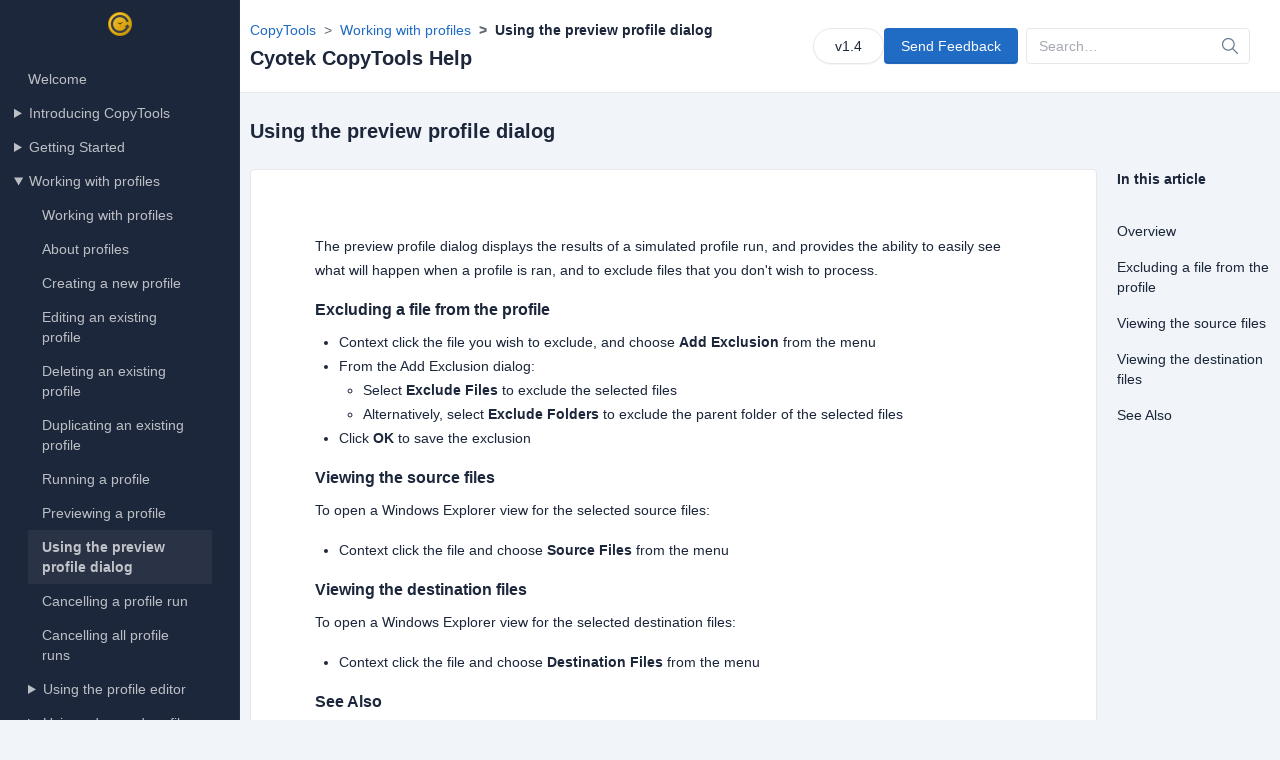

--- FILE ---
content_type: text/html
request_url: https://docs.cyotek.com/cyoct/1.4/previewprofiledialog.html
body_size: 3271
content:
<!DOCTYPE html><html lang=en dir=ltr><head><meta charset=UTF-8 /><meta name=viewport content="width=device-width, user-scalable=no, initial-scale=1.0, maximum-scale=1.0, minimum-scale=1.0" /><meta http-equiv=X-UA-Compatible content="ie=edge" /><meta http-equiv=Content-Language content=en /><meta name=apple-mobile-web-app-status-bar-style content=black-translucent /><meta name=apple-mobile-web-app-capable content=yes /><meta name=mobile-web-app-capable content=yes /><meta name=HandheldFriendly content=True /><meta name=MobileOptimized content=320 /><title>Using the preview profile dialog - Cyotek CopyTools Help</title><meta name=generator content="Cyotek HelpWrite Professional 6.19.1.244" /><link href="assets/css/tabler.css?v=9b853c73ea8feb2374650c20a38ddcde" rel=stylesheet /><link href="assets/css/dashboard.css?v=18a927a4447f31e7d5313ab1afe1f39d" rel=stylesheet /></head><body><div class=page id=top><aside class="navbar navbar-vertical navbar-expand-lg navbar-dark"><div class=container-fluid><h1 class="navbar-brand navbar-brand-autodark"><a href=default.html><img class=navbar-brand-image src=img/logo.png alt="Cyotek CopyTools Help" title="Cyotek CopyTools Help" /></a></h1><div id=sidebar-menu><nav role=navigation><ul class=tree><li><a href=default.html>Welcome</a></li><li><details><summary>Introducing CopyTools</summary><ul><li><a href=introduction.html>Introducing CopyTools</a></li><li><a href=whatis.html>What is Cyotek CopyTools?</a></li><li><a href=licenseagreement.html>License Agreement</a></li><li><a href=systemrequirements.html>System Requirements</a></li><li><a href=licenses.html>Third Party Licenses</a></li></ul></details></li><li><details><summary>Getting Started</summary><ul><li><a href=gettingstarted.html>Getting Started</a></li><li><details><summary>User Interface</summary><ul><li><a href=userinterface.html>User Interface</a></li><li><a href=menureference.html>Menu Reference</a></li><li><a href=toolbarreference.html>Toolbar Reference</a></li><li><a href=statusbarreference.html>Status Bar Reference</a></li></ul></details></li><li><a href=copymodes.html>Copy Modes</a></li><li><a href=wildcards.html>Using wildcards</a></li></ul></details></li><li><details open><summary>Working with profiles</summary><ul><li><a href=profiles.html>Working with profiles</a></li><li><a href=profile.html>About profiles</a></li><li><a href=newprofile.html>Creating a new profile</a></li><li><a href=editprofile.html>Editing an existing profile</a></li><li><a href=deleteprofile.html>Deleting an existing profile</a></li><li><a href=duplicateprofile.html>Duplicating an existing profile</a></li><li><a href=runprofile.html>Running a profile</a></li><li><a href=previewprofile.html>Previewing a profile</a></li><li class=active><a href=previewprofiledialog.html>Using the preview profile dialog</a></li><li><a href=cancelprofilerun.html>Cancelling a profile run</a></li><li><a href=cancelallprofileruns.html>Cancelling all profile runs</a></li><li><details><summary>Using the profile editor</summary><ul><li><a href=profileeditor.html>Using the profile editor</a></li><li><a href=profileeditsource.html>Source tab</a></li><li><a href=profileeditfiles.html>Copy tab</a></li><li><a href=profileeditdestination.html>Destination tab</a></li><li><a href=profileeditcopymode.html>Copy mode</a></li><li><a href=profileeditschedule.html>Schedule tab</a></li><li><a href=profileeditfinish.html>Finish tab</a></li></ul></details></li><li><details><summary>Using advanced profile settings</summary><ul><li><a href=advancedprofilesettings.html>Using advanced profile settings</a></li><li><a href=advprofileflags.html>Copy flags</a></li><li><a href=advprofiledevices.html>Removable devices</a></li><li><a href=advprofilecompression.html>Compression</a></li><li><a href=advprofileprograms.html>Programs</a></li><li><a href=replacementtokens.html>Token replacement</a></li></ul></details></li></ul></details></li><li><details><summary>Working with profile groups</summary><ul><li><a href=profilegroups.html>Working with profile groups</a></li><li><a href=profilegroup.html>About profile groups</a></li><li><a href=groupcreate.html>Creating a new group</a></li><li><a href=grouprename.html>Renaming a group</a></li><li><a href=groupdelete.html>Deleting a group</a></li><li><a href=grouprun.html>Running all profiles in a group</a></li><li><a href=groupassign.html>Assigning a profile to a group</a></li></ul></details></li><li><a href=suspend.html>Suspending the profile scheduler</a></li><li><a href=sendingemails.html>Sending emails after running a profile</a></li><li><details><summary>Using the log viewer</summary><ul><li><a href=logviewer.html>Using the log viewer</a></li><li><a href=logviewermenureference.html>Menu Reference</a></li><li><a href=logviewertoolbarreference.html>Toolbar Reference</a></li></ul></details></li><li><details><summary>Customizing the application</summary><ul><li><a href=customize.html>Customizing the application</a></li><li><details><summary>Options</summary><ul><li><a href=options.html>Options</a></li><li><a href=optionslog.html>Log configuration</a></li><li><a href=optionsstartup.html>Startup and exit options</a></li><li><a href=optionsupdates.html>Automatic update checks</a></li><li><a href=optionscopygeneral.html>Copy options</a></li><li><a href=optionscopy.html>Copy progress</a></li><li><a href=optionspreview.html>Preview colours</a></li><li><a href=optionsfonts.html>Font configuration</a></li><li><a href=optionsfilters.html>Global filters</a></li><li><a href=optionsdiff.html>Compare configuration</a></li><li><a href=optionsemail.html>Email configuration</a></li></ul></details></li><li><a href=uitheme.html>Changing the user interface theme</a></li><li><a href=externaltools.html>About External Tools</a></li><li><a href=addins.html>Extensions and Updates</a></li></ul></details></li><li><details><summary>Support and online resources</summary><ul><li><a href=onlineresources.html>Support and online resources</a></li><li><a href=support.html>Getting support</a></li><li><a href=reportingerrors.html>Reporting errors</a></li><li><a href=supportsendasmile.html>Sending positive feedback</a></li><li><a href=supportsendafrown.html>Sending negative feedback</a></li><li><a href=supportfeedback.html>Submitting feedback</a></li><li><a href=knowledgebase.html>Knowledge Base</a></li><li><a href=forums.html>Community Forums</a></li><li><a href=updates.html>Checking for updates</a></li><li><a href=ceip.html>Customer feedback program</a></li></ul></details></li><li><a href=acknowledgements.html>Acknowledgements</a></li></ul></nav></div></div></aside><script>function checkVisible(n){var t=n.getBoundingClientRect(),i=Math.max(document.documentElement.clientHeight,window.innerHeight);return!(t.bottom<0||t.top-i>=0)}document.addEventListener("DOMContentLoaded",()=>{var n=document.querySelector(".tree li.active");n===null||checkVisible(n)||n.scrollIntoView()})</script><div class=page-wrapper><header class="page-header page-header-border"><div class=container><div class="row align-items-center mw-100"><div class=col><div class=mb-1><ol class=breadcrumb aria-label=breadcrumbs><li class=breadcrumb-item><a href=default.html>CopyTools</a></li><li class=breadcrumb-item><a href=profiles.html>Working with profiles</a></li><li class="breadcrumb-item active" aria-current=page>Using the preview profile dialog</li></ol></div><h2 class=page-title><span class=text-truncate>Cyotek CopyTools Help</span></h2></div><div class="col-auto ms-auto d-print-none"><div class=d-flex><div class="me-2 btn-list"><a class="btn btn-pill" href=/cyoct/>v1.4</a> <a class="btn btn-primary" href="mailto:docs@cyotek.com?subject=Cyotek CopyTools Help Documentation Feedback: previewprofiledialog.html">Send Feedback</a></div><div class="d-none d-md-block"><form class="input-icon my-3 my-lg-0" action=search.html method=GET><div class=input-icon><input type=search class=form-control placeholder=Search… id=q name=q /><span class=input-icon-addon><svg xmlns=http://www.w3.org/2000/svg class="icon icon-tabler icon-tabler-search" width=24 height=24 viewBox="0 0 24 24" stroke-width=2 stroke=currentColor fill=none stroke-linecap=round stroke-linejoin=round><path stroke=none d="M0 0h24v24H0z" fill=none></path><path d="M10 10m-7 0a7 7 0 1 0 14 0a7 7 0 1 0 -14 0"></path><path d="M21 21l-6 -6"></path></svg></span></div></form></div></div></div></div></div></header><div class="page-header d-print-none" id=content><div class=container-xl><div class="row g-2 align-items-center"><div class=col><h1 class=page-title>Using the preview profile dialog</h1></div></div></div></div><div class=page-body><div class=container-xl><div class=row><div class=col><div class="card card-lg"><div class=card-body><div class=markdown><p>The preview profile dialog displays the results of a simulated profile run, and provides the ability to easily see what will happen when a profile is ran, and to exclude files that you don't wish to process.</p><h3 id=excluding-a-file-from-the-profile>Excluding a file from the profile</h3><ul><li>Context click the file you wish to exclude, and choose <strong>Add Exclusion</strong> from the menu</li><li>From the Add Exclusion dialog:<ul><li>Select <strong>Exclude Files</strong> to exclude the selected files</li><li>Alternatively, select <strong>Exclude Folders</strong> to exclude the parent folder of the selected files</li></ul></li><li>Click <strong>OK</strong> to save the exclusion</li></ul><h3 id=viewing-the-source-files>Viewing the source files</h3><p>To open a Windows Explorer view for the selected source files:</p><ul><li>Context click the file and choose <strong>Source Files</strong> from the menu</li></ul><h3 id=viewing-the-destination-files>Viewing the destination files</h3><p>To open a Windows Explorer view for the selected destination files:</p><ul><li>Context click the file and choose <strong>Destination Files</strong> from the menu</li></ul><div><h3 id=seealso>See Also</h3><h4 class=see-also-header>Profiles</h4><ul class=see-also-list><li><a target="" rel="" href=profile.html>About profiles</a></li><li><a target="" rel="" href=newprofile.html>Creating a new profile</a></li><li><a target="" rel="" href=editprofile.html>Editing an existing profile</a></li><li><a target="" rel="" href=deleteprofile.html>Deleting an existing profile</a></li><li><a target="" rel="" href=duplicateprofile.html>Duplicating an existing profile</a></li><li><a target="" rel="" href=runprofile.html>Running a profile</a></li><li><a target="" rel="" href=previewprofile.html>Previewing a profile</a></li><li><a target="" rel="" href=cancelprofilerun.html>Cancelling a profile run</a></li><li><a target="" rel="" href=cancelallprofileruns.html>Cancelling all profile runs</a></li></ul></div></div></div></div></div><div class=col-2><aside class=sticky-top style=top:2em><h4>In this article</h4><ul class="navbar-nav pt-lg-3"><li class=nav-item><a class=nav-link href=#top><span class=nav-link-title>Overview</span></a></li><li class=nav-item><a class=nav-link href=#excluding-a-file-from-the-profile><span class=nav-link-title>Excluding a file from the profile</span></a></li><li class=nav-item><a class=nav-link href=#viewing-the-source-files><span class=nav-link-title>Viewing the source files</span></a></li><li class=nav-item><a class=nav-link href=#viewing-the-destination-files><span class=nav-link-title>Viewing the destination files</span></a></li><li class=nav-item><a class=nav-link href=#seealso><span class=nav-link-title>See Also</span></a></li></ul></aside></div></div></div></div><footer class=footer><div class=container><div class="row align-items-center"><div class="col-12 col-lg-auto mt-3 mt-lg-0 text-center">© 2011-2023 Cyotek Ltd. All Rights Reserved.</div></div><div class="row align-items-center"><div class="col-12 col-lg-auto mt-3 mt-lg-0 text-center"><small>Documentation version 1.4 (buildref #30.15583), last modified 2023-03-05. Generated 2023-04-29 14:26 using Cyotek HelpWrite Professional version 6.19.1</small></div></div></div></footer><script>var _paq=_paq||[];_paq.push(["trackPageView"]);_paq.push(["enableLinkTracking"]),function(){var t="//webstats.cyotek.com/";_paq.push(["setTrackerUrl",t+"piwik.php"]);_paq.push(["setSiteId","3"]);var i=document,n=i.createElement("script"),r=i.getElementsByTagName("script")[0];n.type="text/javascript";n.async=!0;n.defer=!0;n.src=t+"piwik.js";r.parentNode.insertBefore(n,r)}()</script></div></div></body></html>


--- FILE ---
content_type: text/css
request_url: https://docs.cyotek.com/cyoct/1.4/assets/css/tabler.css?v=9b853c73ea8feb2374650c20a38ddcde
body_size: 54179
content:
/*!
* Tabler v1.0.0-beta17 (https://tabler.io)
* @version 1.0.0-beta17
* @link https://tabler.io
* Copyright 2018-2023 The Tabler Authors
* Copyright 2018-2023 codecalm.net Paweł Kuna
* Licensed under MIT (https://github.com/tabler/tabler/blob/master/LICENSE)
*/
@charset "UTF-8";:root,[data-bs-theme=light]{--tblr-blue:#206bc4;--tblr-indigo:#4263eb;--tblr-purple:#ae3ec9;--tblr-pink:#d6336c;--tblr-red:#d63939;--tblr-orange:#f76707;--tblr-yellow:#f59f00;--tblr-green:#2fb344;--tblr-teal:#0ca678;--tblr-cyan:#17a2b8;--tblr-black:#000;--tblr-white:#fff;--tblr-gray:#49566c;--tblr-gray-dark:#1d273b;--tblr-gray-100:#f1f5f9;--tblr-gray-200:#e2e8f0;--tblr-gray-300:#c8d3e1;--tblr-gray-400:#9ba9be;--tblr-gray-500:#6c7a91;--tblr-gray-600:#49566c;--tblr-gray-700:#313c52;--tblr-gray-800:#1d273b;--tblr-gray-900:#0f172a;--tblr-primary:#206bc4;--tblr-secondary:#616876;--tblr-success:#2fb344;--tblr-info:#4299e1;--tblr-warning:#f76707;--tblr-danger:#d63939;--tblr-light:#f8fafc;--tblr-dark:#1d273b;--tblr-muted:#616876;--tblr-blue:#206bc4;--tblr-azure:#4299e1;--tblr-indigo:#4263eb;--tblr-purple:#ae3ec9;--tblr-pink:#d6336c;--tblr-red:#d63939;--tblr-orange:#f76707;--tblr-yellow:#f59f00;--tblr-lime:#74b816;--tblr-green:#2fb344;--tblr-teal:#0ca678;--tblr-cyan:#17a2b8;--tblr-facebook:#1877f2;--tblr-twitter:#1da1f2;--tblr-linkedin:#0a66c2;--tblr-google:#dc4e41;--tblr-youtube:#f00;--tblr-vimeo:#1ab7ea;--tblr-dribbble:#ea4c89;--tblr-github:#181717;--tblr-instagram:#e4405f;--tblr-pinterest:#bd081c;--tblr-vk:#6383a8;--tblr-rss:#ffa500;--tblr-flickr:#0063dc;--tblr-bitbucket:#0052cc;--tblr-tabler:#206bc4;--tblr-primary-rgb:32,107,196;--tblr-secondary-rgb:97,104,118;--tblr-success-rgb:47,179,68;--tblr-info-rgb:66,153,225;--tblr-warning-rgb:247,103,7;--tblr-danger-rgb:214,57,57;--tblr-light-rgb:248,250,252;--tblr-dark-rgb:29,39,59;--tblr-muted-rgb:97,104,118;--tblr-blue-rgb:32,107,196;--tblr-azure-rgb:66,153,225;--tblr-indigo-rgb:66,99,235;--tblr-purple-rgb:174,62,201;--tblr-pink-rgb:214,51,108;--tblr-red-rgb:214,57,57;--tblr-orange-rgb:247,103,7;--tblr-yellow-rgb:245,159,0;--tblr-lime-rgb:116,184,22;--tblr-green-rgb:47,179,68;--tblr-teal-rgb:12,166,120;--tblr-cyan-rgb:23,162,184;--tblr-facebook-rgb:24,119,242;--tblr-twitter-rgb:29,161,242;--tblr-linkedin-rgb:10,102,194;--tblr-google-rgb:220,78,65;--tblr-youtube-rgb:255,0,0;--tblr-vimeo-rgb:26,183,234;--tblr-dribbble-rgb:234,76,137;--tblr-github-rgb:24,23,23;--tblr-instagram-rgb:228,64,95;--tblr-pinterest-rgb:189,8,28;--tblr-vk-rgb:99,131,168;--tblr-rss-rgb:255,165,0;--tblr-flickr-rgb:0,99,220;--tblr-bitbucket-rgb:0,82,204;--tblr-tabler-rgb:32,107,196;--tblr-primary-text:#1a569d;--tblr-secondary-text:#49566c;--tblr-success-text:#268f36;--tblr-info-text:#0e616e;--tblr-warning-text:#935f00;--tblr-danger-text:#ab2e2e;--tblr-light-text:#49566c;--tblr-dark-text:#313c52;--tblr-primary-bg-subtle:#d2e1f3;--tblr-secondary-bg-subtle:#f1f5f9;--tblr-success-bg-subtle:#d5f0da;--tblr-info-bg-subtle:#d1ecf1;--tblr-warning-bg-subtle:#fdeccc;--tblr-danger-bg-subtle:#f7d7d7;--tblr-light-bg-subtle:#f8fafc;--tblr-dark-bg-subtle:#9ba9be;--tblr-primary-border-subtle:#a6c4e7;--tblr-secondary-border-subtle:#e2e8f0;--tblr-success-border-subtle:#ace1b4;--tblr-info-border-subtle:#a2dae3;--tblr-warning-border-subtle:#fbd999;--tblr-danger-border-subtle:#efb0b0;--tblr-light-border-subtle:#e2e8f0;--tblr-dark-border-subtle:#6c7a91;--tblr-white-rgb:255,255,255;--tblr-black-rgb:0,0,0;--tblr-body-color-rgb:29,39,59;--tblr-body-bg-rgb:241,245,249;--tblr-font-sans-serif:-apple-system,BlinkMacSystemFont,"Segoe UI",Roboto,"Helvetica Neue",Arial,sans-serif,"Apple Color Emoji","Segoe UI Emoji","Segoe UI Symbol";--tblr-font-monospace:Monaco,Consolas,"Liberation Mono","Courier New",monospace;--tblr-font-header:-apple-system,BlinkMacSystemFont,"Segoe UI",Roboto,"Helvetica Neue",Arial,sans-serif,"Apple Color Emoji","Segoe UI Emoji","Segoe UI Symbol";--tblr-gradient:linear-gradient(180deg,rgba(255,255,255,.15),rgba(255,255,255,0));--tblr-body-font-family:var(--tblr-font-sans-serif);--tblr-body-font-size:.875rem;--tblr-body-font-weight:400;--tblr-body-line-height:1.4285714286;--tblr-body-color:#1d273b;--tblr-emphasis-color:#000;--tblr-emphasis-color-rgb:0,0,0;--tblr-secondary-color:rgba(29,39,59,.75);--tblr-secondary-color-rgb:29,39,59;--tblr-secondary-bg:#e2e8f0;--tblr-secondary-bg-rgb:226,232,240;--tblr-tertiary-color:rgba(29,39,59,.5);--tblr-tertiary-color-rgb:29,39,59;--tblr-tertiary-bg:#f1f5f9;--tblr-tertiary-bg-rgb:241,245,249;--tblr-body-bg:#f1f5f9;--tblr-body-bg-rgb:241,245,249;--tblr-link-color:#206bc4;--tblr-link-color-rgb:32,107,196;--tblr-link-decoration:none;--tblr-link-hover-color:#1a569d;--tblr-link-hover-color-rgb:26,86,157;--tblr-link-hover-decoration:underline;--tblr-code-color:var(--tblr-gray-600);--tblr-highlight-bg:#fdeccc;--tblr-border-width:1px;--tblr-border-style:solid;--tblr-border-color:#e6e7e9;--tblr-border-color-translucent:rgba(97,104,118,.16);--tblr-border-radius:4px;--tblr-border-radius-sm:2px;--tblr-border-radius-lg:8px;--tblr-border-radius-xl:1rem;--tblr-border-radius-2xl:2rem;--tblr-border-radius-pill:100rem;--tblr-box-shadow:0 .5rem 1rem rgba(var(--tblr-body-color-rgb),.15);--tblr-box-shadow-sm:0 .125rem .25rem rgba(var(--tblr-body-color-rgb),.075);--tblr-box-shadow-lg:0 1rem 3rem rgba(var(--tblr-body-color-rgb),.175);--tblr-box-shadow-inset:inset 0 1px 2px rgba(var(--tblr-body-color-rgb),.075);--tblr-emphasis-color:#000;--tblr-form-control-bg:var(--tblr-body-bg);--tblr-form-control-disabled-bg:var(--tblr-secondary-bg);--tblr-highlight-bg:#fdeccc;--tblr-breakpoint-xs:0;--tblr-breakpoint-sm:576px;--tblr-breakpoint-md:768px;--tblr-breakpoint-lg:992px;--tblr-breakpoint-xl:1200px;--tblr-breakpoint-xxl:1400px}[data-bs-theme=dark]{--tblr-body-color:#6c7a91;--tblr-body-color-rgb:108,122,145;--tblr-body-bg:#0f172a;--tblr-body-bg-rgb:15,23,42;--tblr-emphasis-color:#f1f5f9;--tblr-emphasis-color-rgb:241,245,249;--tblr-secondary-color:rgba(108,122,145,.75);--tblr-secondary-color-rgb:108,122,145;--tblr-secondary-bg:#1d273b;--tblr-secondary-bg-rgb:29,39,59;--tblr-tertiary-color:rgba(108,122,145,.5);--tblr-tertiary-color-rgb:108,122,145;--tblr-tertiary-bg:#161f33;--tblr-tertiary-bg-rgb:22,31,51;--tblr-emphasis-color:#fff;--tblr-primary-text:#79a6dc;--tblr-secondary-text:#c8d3e1;--tblr-success-text:#82d18f;--tblr-info-text:#74c7d4;--tblr-warning-text:#f9c566;--tblr-danger-text:#e68888;--tblr-light-text:#f1f5f9;--tblr-dark-text:#c8d3e1;--tblr-primary-bg-subtle:#061527;--tblr-secondary-bg-subtle:#0f172a;--tblr-success-bg-subtle:#09240e;--tblr-info-bg-subtle:#052025;--tblr-warning-bg-subtle:#312000;--tblr-danger-bg-subtle:#2b0b0b;--tblr-light-bg-subtle:#1d273b;--tblr-dark-bg-subtle:#0f141e;--tblr-primary-border-subtle:#134076;--tblr-secondary-border-subtle:#313c52;--tblr-success-border-subtle:#1c6b29;--tblr-info-border-subtle:#09414a;--tblr-warning-border-subtle:#624000;--tblr-danger-border-subtle:#802222;--tblr-light-border-subtle:#313c52;--tblr-dark-border-subtle:#1d273b;--tblr-heading-color:#fff;--tblr-link-color:#79a6dc;--tblr-link-hover-color:#a6c4e7;--tblr-link-color-rgb:121,166,220;--tblr-link-hover-color-rgb:166,196,231;--tblr-code-color:#e685a7;--tblr-border-color:#313c52;--tblr-border-color-translucent:rgba(255,255,255,.15)}*,*::before,*::after{box-sizing:border-box}@media(prefers-reduced-motion:no-preference){:root{scroll-behavior:smooth}}body{margin:0;font-family:-apple-system,BlinkMacSystemFont,"Segoe UI",Roboto,"Helvetica Neue",Arial,sans-serif,"Apple Color Emoji","Segoe UI Emoji","Segoe UI Symbol";font-size:var(--tblr-body-font-size);font-weight:var(--tblr-body-font-weight);line-height:var(--tblr-body-line-height);color:var(--tblr-body-color);text-align:var(--tblr-body-text-align);background-color:var(--tblr-body-bg);-webkit-text-size-adjust:100%;-webkit-tap-highlight-color:rgba(0,0,0,0)}hr,.hr{margin:2rem 0;color:inherit;border:0;border-top:var(--tblr-border-width) solid;opacity:.16}h6,.h6,h5,.h5,h4,.h4,h3,.h3,h2,.h2,h1,.h1{margin-top:0;margin-bottom:.5rem;font-weight:var(--tblr-font-weight-bold);line-height:1.2;color:var(--tblr-heading-color,inherit)}h1,.h1{font-size:1.5rem}h2,.h2{font-size:1.25rem}h3,.h3{font-size:1rem}h4,.h4{font-size:.875rem}h5,.h5{font-size:.75rem}h6,.h6{font-size:.625rem}p{margin-top:0;margin-bottom:1rem}abbr[title]{-webkit-text-decoration:underline dotted;text-decoration:underline dotted;cursor:help;-webkit-text-decoration-skip-ink:none;text-decoration-skip-ink:none}address{margin-bottom:1rem;font-style:normal;line-height:inherit}ol,ul{padding-left:2rem}ol,ul,dl{margin-top:0;margin-bottom:1rem}ol ol,ul ul,ol ul,ul ol{margin-bottom:0}dt{font-weight:600}dd{margin-bottom:.5rem;margin-left:0}blockquote{margin:0 0 1rem}b,strong{font-weight:bolder}small,.small{font-size:85.714285%}mark,.mark{padding:.1875em;background-color:var(--tblr-highlight-bg)}sub,sup{position:relative;font-size:.75em;line-height:0;vertical-align:baseline}sub{bottom:-.25em}sup{top:-.5em}a{color:rgba(var(--tblr-link-color-rgb),var(--tblr-link-opacity,1));text-decoration:none}a:hover{--tblr-link-color-rgb:var(--tblr-link-hover-color-rgb);text-decoration:underline}a:not([href]):not([class]),a:not([href]):not([class]):hover{color:inherit;text-decoration:none}pre,code,kbd,samp{font-family:var(--tblr-font-monospace);font-size:1em}pre{display:block;margin-top:0;margin-bottom:1rem;overflow:auto;font-size:85.714285%;color:var(--tblr-light)}pre code{font-size:inherit;color:inherit;word-break:normal}code{font-size:85.714285%;color:var(--tblr-code-color);word-wrap:break-word}a>code{color:inherit}kbd{padding:.25rem .5rem;font-size:var(--tblr-font-size-h5);color:var(--tblr-muted-dark);background-color:var(--tblr-code-bg);border-radius:2px}kbd kbd{padding:0;font-size:1em}figure{margin:0 0 1rem}img,svg{vertical-align:middle}table{caption-side:bottom;border-collapse:collapse}caption{padding-top:.75rem;padding-bottom:.75rem;color:#616876;text-align:left}th{text-align:inherit;text-align:-webkit-match-parent}thead,tbody,tfoot,tr,td,th{border-color:inherit;border-style:solid;border-width:0}label{display:inline-block}button{border-radius:0}button:focus:not(:focus-visible){outline:0}input,button,select,optgroup,textarea{margin:0;font-family:inherit;font-size:inherit;line-height:inherit}button,select{text-transform:none}[role=button]{cursor:pointer}select{word-wrap:normal}select:disabled{opacity:1}[list]:not([type=date]):not([type=datetime-local]):not([type=month]):not([type=week]):not([type=time])::-webkit-calendar-picker-indicator{display:none!important}button,[type=button],[type=reset],[type=submit]{-webkit-appearance:button}button:not(:disabled),[type=button]:not(:disabled),[type=reset]:not(:disabled),[type=submit]:not(:disabled){cursor:pointer}::-moz-focus-inner{padding:0;border-style:none}textarea{resize:vertical}fieldset{min-width:0;padding:0;margin:0;border:0}legend{float:left;width:100%;padding:0;margin-bottom:.5rem;font-size:1.5rem;line-height:inherit}legend+*{clear:left}::-webkit-datetime-edit-fields-wrapper,::-webkit-datetime-edit-text,::-webkit-datetime-edit-minute,::-webkit-datetime-edit-hour-field,::-webkit-datetime-edit-day-field,::-webkit-datetime-edit-month-field,::-webkit-datetime-edit-year-field{padding:0}::-webkit-inner-spin-button{height:auto}[type=search]{outline-offset:-2px;-webkit-appearance:textfield}::-webkit-search-decoration{-webkit-appearance:none}::-webkit-color-swatch-wrapper{padding:0}::-webkit-file-upload-button{font:inherit;-webkit-appearance:button}::file-selector-button{font:inherit;-webkit-appearance:button}output{display:inline-block}iframe{border:0}summary{display:list-item;cursor:pointer}progress{vertical-align:baseline}[hidden]{display:none!important}.lead{font-size:.875rem;font-weight:var(--tblr-font-weight-normal)}.display-1{font-size:5rem;font-weight:300;line-height:1.2}.display-2{font-size:4.5rem;font-weight:300;line-height:1.2}.display-3{font-size:4rem;font-weight:300;line-height:1.2}.display-4{font-size:3.5rem;font-weight:300;line-height:1.2}.display-5{font-size:3rem;font-weight:300;line-height:1.2}.display-6{font-size:2rem;font-weight:300;line-height:1.2}.list-unstyled{padding-left:0;list-style:none}.list-inline{padding-left:0;list-style:none}.list-inline-item{display:inline-block}.list-inline-item:not(:last-child){margin-right:.5rem}.initialism{font-size:85.714285%;text-transform:uppercase}.blockquote{margin-bottom:1rem;font-size:.875rem}.blockquote>:last-child{margin-bottom:0}.blockquote-footer{margin-top:-1rem;margin-bottom:1rem;font-size:85.714285%;color:#49566c}.blockquote-footer::before{content:"— "}.img-fluid{max-width:100%;height:auto}.img-thumbnail{padding:.25rem;background-color:var(--tblr-body-bg);border:var(--tblr-border-width) solid var(--tblr-border-color);border-radius:var(--tblr-border-radius);max-width:100%;height:auto}.figure{display:inline-block}.figure-img{margin-bottom:.5rem;line-height:1}.figure-caption{font-size:85.714285%;color:var(--tblr-secondary-color)}.container,.container-fluid,.container-xxl,.container-xl,.container-lg,.container-md,.container-sm{--tblr-gutter-x:var(--tblr-content-padding);--tblr-gutter-y:0;width:100%;padding-right:calc(var(--tblr-gutter-x)*.5);padding-left:calc(var(--tblr-gutter-x)*.5);margin-right:auto;margin-left:auto}@media(min-width:576px){.container-sm,.container{max-width:540px}}@media(min-width:768px){.container-md,.container-sm,.container{max-width:720px}}@media(min-width:992px){.container-lg,.container-md,.container-sm,.container{max-width:960px}}@media(min-width:1200px){.container-xl,.container-lg,.container-md,.container-sm,.container{max-width:1140px}}@media(min-width:1400px){.container-xxl,.container-xl,.container-lg,.container-md,.container-sm,.container{max-width:1320px}}.row{--tblr-gutter-x:var(--tblr-content-padding);--tblr-gutter-y:0;display:flex;flex-wrap:wrap;margin-top:calc(-1*var(--tblr-gutter-y));margin-right:calc(-.5*var(--tblr-gutter-x));margin-left:calc(-.5*var(--tblr-gutter-x))}.row>*{flex-shrink:0;width:100%;max-width:100%;padding-right:calc(var(--tblr-gutter-x)*.5);padding-left:calc(var(--tblr-gutter-x)*.5);margin-top:var(--tblr-gutter-y)}.grid{display:grid;grid-template-rows:repeat(var(--tblr-rows,1),1fr);grid-template-columns:repeat(var(--tblr-columns,12),1fr);gap:var(--tblr-gap,var(--tblr-content-padding))}.grid .g-col-1{grid-column:auto/span 1}.grid .g-col-2{grid-column:auto/span 2}.grid .g-col-3{grid-column:auto/span 3}.grid .g-col-4{grid-column:auto/span 4}.grid .g-col-5{grid-column:auto/span 5}.grid .g-col-6{grid-column:auto/span 6}.grid .g-col-7{grid-column:auto/span 7}.grid .g-col-8{grid-column:auto/span 8}.grid .g-col-9{grid-column:auto/span 9}.grid .g-col-10{grid-column:auto/span 10}.grid .g-col-11{grid-column:auto/span 11}.grid .g-col-12{grid-column:auto/span 12}.grid .g-start-1{grid-column-start:1}.grid .g-start-2{grid-column-start:2}.grid .g-start-3{grid-column-start:3}.grid .g-start-4{grid-column-start:4}.grid .g-start-5{grid-column-start:5}.grid .g-start-6{grid-column-start:6}.grid .g-start-7{grid-column-start:7}.grid .g-start-8{grid-column-start:8}.grid .g-start-9{grid-column-start:9}.grid .g-start-10{grid-column-start:10}.grid .g-start-11{grid-column-start:11}@media(min-width:576px){.grid .g-col-sm-1{grid-column:auto/span 1}.grid .g-col-sm-2{grid-column:auto/span 2}.grid .g-col-sm-3{grid-column:auto/span 3}.grid .g-col-sm-4{grid-column:auto/span 4}.grid .g-col-sm-5{grid-column:auto/span 5}.grid .g-col-sm-6{grid-column:auto/span 6}.grid .g-col-sm-7{grid-column:auto/span 7}.grid .g-col-sm-8{grid-column:auto/span 8}.grid .g-col-sm-9{grid-column:auto/span 9}.grid .g-col-sm-10{grid-column:auto/span 10}.grid .g-col-sm-11{grid-column:auto/span 11}.grid .g-col-sm-12{grid-column:auto/span 12}.grid .g-start-sm-1{grid-column-start:1}.grid .g-start-sm-2{grid-column-start:2}.grid .g-start-sm-3{grid-column-start:3}.grid .g-start-sm-4{grid-column-start:4}.grid .g-start-sm-5{grid-column-start:5}.grid .g-start-sm-6{grid-column-start:6}.grid .g-start-sm-7{grid-column-start:7}.grid .g-start-sm-8{grid-column-start:8}.grid .g-start-sm-9{grid-column-start:9}.grid .g-start-sm-10{grid-column-start:10}.grid .g-start-sm-11{grid-column-start:11}}@media(min-width:768px){.grid .g-col-md-1{grid-column:auto/span 1}.grid .g-col-md-2{grid-column:auto/span 2}.grid .g-col-md-3{grid-column:auto/span 3}.grid .g-col-md-4{grid-column:auto/span 4}.grid .g-col-md-5{grid-column:auto/span 5}.grid .g-col-md-6{grid-column:auto/span 6}.grid .g-col-md-7{grid-column:auto/span 7}.grid .g-col-md-8{grid-column:auto/span 8}.grid .g-col-md-9{grid-column:auto/span 9}.grid .g-col-md-10{grid-column:auto/span 10}.grid .g-col-md-11{grid-column:auto/span 11}.grid .g-col-md-12{grid-column:auto/span 12}.grid .g-start-md-1{grid-column-start:1}.grid .g-start-md-2{grid-column-start:2}.grid .g-start-md-3{grid-column-start:3}.grid .g-start-md-4{grid-column-start:4}.grid .g-start-md-5{grid-column-start:5}.grid .g-start-md-6{grid-column-start:6}.grid .g-start-md-7{grid-column-start:7}.grid .g-start-md-8{grid-column-start:8}.grid .g-start-md-9{grid-column-start:9}.grid .g-start-md-10{grid-column-start:10}.grid .g-start-md-11{grid-column-start:11}}@media(min-width:992px){.grid .g-col-lg-1{grid-column:auto/span 1}.grid .g-col-lg-2{grid-column:auto/span 2}.grid .g-col-lg-3{grid-column:auto/span 3}.grid .g-col-lg-4{grid-column:auto/span 4}.grid .g-col-lg-5{grid-column:auto/span 5}.grid .g-col-lg-6{grid-column:auto/span 6}.grid .g-col-lg-7{grid-column:auto/span 7}.grid .g-col-lg-8{grid-column:auto/span 8}.grid .g-col-lg-9{grid-column:auto/span 9}.grid .g-col-lg-10{grid-column:auto/span 10}.grid .g-col-lg-11{grid-column:auto/span 11}.grid .g-col-lg-12{grid-column:auto/span 12}.grid .g-start-lg-1{grid-column-start:1}.grid .g-start-lg-2{grid-column-start:2}.grid .g-start-lg-3{grid-column-start:3}.grid .g-start-lg-4{grid-column-start:4}.grid .g-start-lg-5{grid-column-start:5}.grid .g-start-lg-6{grid-column-start:6}.grid .g-start-lg-7{grid-column-start:7}.grid .g-start-lg-8{grid-column-start:8}.grid .g-start-lg-9{grid-column-start:9}.grid .g-start-lg-10{grid-column-start:10}.grid .g-start-lg-11{grid-column-start:11}}@media(min-width:1200px){.grid .g-col-xl-1{grid-column:auto/span 1}.grid .g-col-xl-2{grid-column:auto/span 2}.grid .g-col-xl-3{grid-column:auto/span 3}.grid .g-col-xl-4{grid-column:auto/span 4}.grid .g-col-xl-5{grid-column:auto/span 5}.grid .g-col-xl-6{grid-column:auto/span 6}.grid .g-col-xl-7{grid-column:auto/span 7}.grid .g-col-xl-8{grid-column:auto/span 8}.grid .g-col-xl-9{grid-column:auto/span 9}.grid .g-col-xl-10{grid-column:auto/span 10}.grid .g-col-xl-11{grid-column:auto/span 11}.grid .g-col-xl-12{grid-column:auto/span 12}.grid .g-start-xl-1{grid-column-start:1}.grid .g-start-xl-2{grid-column-start:2}.grid .g-start-xl-3{grid-column-start:3}.grid .g-start-xl-4{grid-column-start:4}.grid .g-start-xl-5{grid-column-start:5}.grid .g-start-xl-6{grid-column-start:6}.grid .g-start-xl-7{grid-column-start:7}.grid .g-start-xl-8{grid-column-start:8}.grid .g-start-xl-9{grid-column-start:9}.grid .g-start-xl-10{grid-column-start:10}.grid .g-start-xl-11{grid-column-start:11}}@media(min-width:1400px){.grid .g-col-xxl-1{grid-column:auto/span 1}.grid .g-col-xxl-2{grid-column:auto/span 2}.grid .g-col-xxl-3{grid-column:auto/span 3}.grid .g-col-xxl-4{grid-column:auto/span 4}.grid .g-col-xxl-5{grid-column:auto/span 5}.grid .g-col-xxl-6{grid-column:auto/span 6}.grid .g-col-xxl-7{grid-column:auto/span 7}.grid .g-col-xxl-8{grid-column:auto/span 8}.grid .g-col-xxl-9{grid-column:auto/span 9}.grid .g-col-xxl-10{grid-column:auto/span 10}.grid .g-col-xxl-11{grid-column:auto/span 11}.grid .g-col-xxl-12{grid-column:auto/span 12}.grid .g-start-xxl-1{grid-column-start:1}.grid .g-start-xxl-2{grid-column-start:2}.grid .g-start-xxl-3{grid-column-start:3}.grid .g-start-xxl-4{grid-column-start:4}.grid .g-start-xxl-5{grid-column-start:5}.grid .g-start-xxl-6{grid-column-start:6}.grid .g-start-xxl-7{grid-column-start:7}.grid .g-start-xxl-8{grid-column-start:8}.grid .g-start-xxl-9{grid-column-start:9}.grid .g-start-xxl-10{grid-column-start:10}.grid .g-start-xxl-11{grid-column-start:11}}.col{flex:1 0 0%}.row-cols-auto>*{flex:0 0 auto;width:auto}.row-cols-1>*{flex:0 0 auto;width:100%}.row-cols-2>*{flex:0 0 auto;width:50%}.row-cols-3>*{flex:0 0 auto;width:33.3333333333%}.row-cols-4>*{flex:0 0 auto;width:25%}.row-cols-5>*{flex:0 0 auto;width:20%}.row-cols-6>*{flex:0 0 auto;width:16.6666666667%}.col-auto{flex:0 0 auto;width:auto}.col-1{flex:0 0 auto;width:8.33333333%}.col-2{flex:0 0 auto;width:16.66666667%}.col-3{flex:0 0 auto;width:25%}.col-4{flex:0 0 auto;width:33.33333333%}.col-5{flex:0 0 auto;width:41.66666667%}.col-6{flex:0 0 auto;width:50%}.col-7{flex:0 0 auto;width:58.33333333%}.col-8{flex:0 0 auto;width:66.66666667%}.col-9{flex:0 0 auto;width:75%}.col-10{flex:0 0 auto;width:83.33333333%}.col-11{flex:0 0 auto;width:91.66666667%}.col-12{flex:0 0 auto;width:100%}.offset-1{margin-left:8.33333333%}.offset-2{margin-left:16.66666667%}.offset-3{margin-left:25%}.offset-4{margin-left:33.33333333%}.offset-5{margin-left:41.66666667%}.offset-6{margin-left:50%}.offset-7{margin-left:58.33333333%}.offset-8{margin-left:66.66666667%}.offset-9{margin-left:75%}.offset-10{margin-left:83.33333333%}.offset-11{margin-left:91.66666667%}.g-0,.gx-0{--tblr-gutter-x:0}.g-0,.gy-0{--tblr-gutter-y:0}.g-1,.gx-1{--tblr-gutter-x:.25rem}.g-1,.gy-1{--tblr-gutter-y:.25rem}.g-2,.gx-2{--tblr-gutter-x:.5rem}.g-2,.gy-2{--tblr-gutter-y:.5rem}.g-3,.gx-3{--tblr-gutter-x:1rem}.g-3,.gy-3{--tblr-gutter-y:1rem}.g-4,.gx-4{--tblr-gutter-x:2rem}.g-4,.gy-4{--tblr-gutter-y:2rem}.g-5,.gx-5{--tblr-gutter-x:4rem}.g-5,.gy-5{--tblr-gutter-y:4rem}@media(min-width:576px){.col-sm{flex:1 0 0%}.row-cols-sm-auto>*{flex:0 0 auto;width:auto}.row-cols-sm-1>*{flex:0 0 auto;width:100%}.row-cols-sm-2>*{flex:0 0 auto;width:50%}.row-cols-sm-3>*{flex:0 0 auto;width:33.3333333333%}.row-cols-sm-4>*{flex:0 0 auto;width:25%}.row-cols-sm-5>*{flex:0 0 auto;width:20%}.row-cols-sm-6>*{flex:0 0 auto;width:16.6666666667%}.col-sm-auto{flex:0 0 auto;width:auto}.col-sm-1{flex:0 0 auto;width:8.33333333%}.col-sm-2{flex:0 0 auto;width:16.66666667%}.col-sm-3{flex:0 0 auto;width:25%}.col-sm-4{flex:0 0 auto;width:33.33333333%}.col-sm-5{flex:0 0 auto;width:41.66666667%}.col-sm-6{flex:0 0 auto;width:50%}.col-sm-7{flex:0 0 auto;width:58.33333333%}.col-sm-8{flex:0 0 auto;width:66.66666667%}.col-sm-9{flex:0 0 auto;width:75%}.col-sm-10{flex:0 0 auto;width:83.33333333%}.col-sm-11{flex:0 0 auto;width:91.66666667%}.col-sm-12{flex:0 0 auto;width:100%}.offset-sm-0{margin-left:0}.offset-sm-1{margin-left:8.33333333%}.offset-sm-2{margin-left:16.66666667%}.offset-sm-3{margin-left:25%}.offset-sm-4{margin-left:33.33333333%}.offset-sm-5{margin-left:41.66666667%}.offset-sm-6{margin-left:50%}.offset-sm-7{margin-left:58.33333333%}.offset-sm-8{margin-left:66.66666667%}.offset-sm-9{margin-left:75%}.offset-sm-10{margin-left:83.33333333%}.offset-sm-11{margin-left:91.66666667%}.g-sm-0,.gx-sm-0{--tblr-gutter-x:0}.g-sm-0,.gy-sm-0{--tblr-gutter-y:0}.g-sm-1,.gx-sm-1{--tblr-gutter-x:.25rem}.g-sm-1,.gy-sm-1{--tblr-gutter-y:.25rem}.g-sm-2,.gx-sm-2{--tblr-gutter-x:.5rem}.g-sm-2,.gy-sm-2{--tblr-gutter-y:.5rem}.g-sm-3,.gx-sm-3{--tblr-gutter-x:1rem}.g-sm-3,.gy-sm-3{--tblr-gutter-y:1rem}.g-sm-4,.gx-sm-4{--tblr-gutter-x:2rem}.g-sm-4,.gy-sm-4{--tblr-gutter-y:2rem}.g-sm-5,.gx-sm-5{--tblr-gutter-x:4rem}.g-sm-5,.gy-sm-5{--tblr-gutter-y:4rem}}@media(min-width:768px){.col-md{flex:1 0 0%}.row-cols-md-auto>*{flex:0 0 auto;width:auto}.row-cols-md-1>*{flex:0 0 auto;width:100%}.row-cols-md-2>*{flex:0 0 auto;width:50%}.row-cols-md-3>*{flex:0 0 auto;width:33.3333333333%}.row-cols-md-4>*{flex:0 0 auto;width:25%}.row-cols-md-5>*{flex:0 0 auto;width:20%}.row-cols-md-6>*{flex:0 0 auto;width:16.6666666667%}.col-md-auto{flex:0 0 auto;width:auto}.col-md-1{flex:0 0 auto;width:8.33333333%}.col-md-2{flex:0 0 auto;width:16.66666667%}.col-md-3{flex:0 0 auto;width:25%}.col-md-4{flex:0 0 auto;width:33.33333333%}.col-md-5{flex:0 0 auto;width:41.66666667%}.col-md-6{flex:0 0 auto;width:50%}.col-md-7{flex:0 0 auto;width:58.33333333%}.col-md-8{flex:0 0 auto;width:66.66666667%}.col-md-9{flex:0 0 auto;width:75%}.col-md-10{flex:0 0 auto;width:83.33333333%}.col-md-11{flex:0 0 auto;width:91.66666667%}.col-md-12{flex:0 0 auto;width:100%}.offset-md-0{margin-left:0}.offset-md-1{margin-left:8.33333333%}.offset-md-2{margin-left:16.66666667%}.offset-md-3{margin-left:25%}.offset-md-4{margin-left:33.33333333%}.offset-md-5{margin-left:41.66666667%}.offset-md-6{margin-left:50%}.offset-md-7{margin-left:58.33333333%}.offset-md-8{margin-left:66.66666667%}.offset-md-9{margin-left:75%}.offset-md-10{margin-left:83.33333333%}.offset-md-11{margin-left:91.66666667%}.g-md-0,.gx-md-0{--tblr-gutter-x:0}.g-md-0,.gy-md-0{--tblr-gutter-y:0}.g-md-1,.gx-md-1{--tblr-gutter-x:.25rem}.g-md-1,.gy-md-1{--tblr-gutter-y:.25rem}.g-md-2,.gx-md-2{--tblr-gutter-x:.5rem}.g-md-2,.gy-md-2{--tblr-gutter-y:.5rem}.g-md-3,.gx-md-3{--tblr-gutter-x:1rem}.g-md-3,.gy-md-3{--tblr-gutter-y:1rem}.g-md-4,.gx-md-4{--tblr-gutter-x:2rem}.g-md-4,.gy-md-4{--tblr-gutter-y:2rem}.g-md-5,.gx-md-5{--tblr-gutter-x:4rem}.g-md-5,.gy-md-5{--tblr-gutter-y:4rem}}@media(min-width:992px){.col-lg{flex:1 0 0%}.row-cols-lg-auto>*{flex:0 0 auto;width:auto}.row-cols-lg-1>*{flex:0 0 auto;width:100%}.row-cols-lg-2>*{flex:0 0 auto;width:50%}.row-cols-lg-3>*{flex:0 0 auto;width:33.3333333333%}.row-cols-lg-4>*{flex:0 0 auto;width:25%}.row-cols-lg-5>*{flex:0 0 auto;width:20%}.row-cols-lg-6>*{flex:0 0 auto;width:16.6666666667%}.col-lg-auto{flex:0 0 auto;width:auto}.col-lg-1{flex:0 0 auto;width:8.33333333%}.col-lg-2{flex:0 0 auto;width:16.66666667%}.col-lg-3{flex:0 0 auto;width:25%}.col-lg-4{flex:0 0 auto;width:33.33333333%}.col-lg-5{flex:0 0 auto;width:41.66666667%}.col-lg-6{flex:0 0 auto;width:50%}.col-lg-7{flex:0 0 auto;width:58.33333333%}.col-lg-8{flex:0 0 auto;width:66.66666667%}.col-lg-9{flex:0 0 auto;width:75%}.col-lg-10{flex:0 0 auto;width:83.33333333%}.col-lg-11{flex:0 0 auto;width:91.66666667%}.col-lg-12{flex:0 0 auto;width:100%}.offset-lg-0{margin-left:0}.offset-lg-1{margin-left:8.33333333%}.offset-lg-2{margin-left:16.66666667%}.offset-lg-3{margin-left:25%}.offset-lg-4{margin-left:33.33333333%}.offset-lg-5{margin-left:41.66666667%}.offset-lg-6{margin-left:50%}.offset-lg-7{margin-left:58.33333333%}.offset-lg-8{margin-left:66.66666667%}.offset-lg-9{margin-left:75%}.offset-lg-10{margin-left:83.33333333%}.offset-lg-11{margin-left:91.66666667%}.g-lg-0,.gx-lg-0{--tblr-gutter-x:0}.g-lg-0,.gy-lg-0{--tblr-gutter-y:0}.g-lg-1,.gx-lg-1{--tblr-gutter-x:.25rem}.g-lg-1,.gy-lg-1{--tblr-gutter-y:.25rem}.g-lg-2,.gx-lg-2{--tblr-gutter-x:.5rem}.g-lg-2,.gy-lg-2{--tblr-gutter-y:.5rem}.g-lg-3,.gx-lg-3{--tblr-gutter-x:1rem}.g-lg-3,.gy-lg-3{--tblr-gutter-y:1rem}.g-lg-4,.gx-lg-4{--tblr-gutter-x:2rem}.g-lg-4,.gy-lg-4{--tblr-gutter-y:2rem}.g-lg-5,.gx-lg-5{--tblr-gutter-x:4rem}.g-lg-5,.gy-lg-5{--tblr-gutter-y:4rem}}@media(min-width:1200px){.col-xl{flex:1 0 0%}.row-cols-xl-auto>*{flex:0 0 auto;width:auto}.row-cols-xl-1>*{flex:0 0 auto;width:100%}.row-cols-xl-2>*{flex:0 0 auto;width:50%}.row-cols-xl-3>*{flex:0 0 auto;width:33.3333333333%}.row-cols-xl-4>*{flex:0 0 auto;width:25%}.row-cols-xl-5>*{flex:0 0 auto;width:20%}.row-cols-xl-6>*{flex:0 0 auto;width:16.6666666667%}.col-xl-auto{flex:0 0 auto;width:auto}.col-xl-1{flex:0 0 auto;width:8.33333333%}.col-xl-2{flex:0 0 auto;width:16.66666667%}.col-xl-3{flex:0 0 auto;width:25%}.col-xl-4{flex:0 0 auto;width:33.33333333%}.col-xl-5{flex:0 0 auto;width:41.66666667%}.col-xl-6{flex:0 0 auto;width:50%}.col-xl-7{flex:0 0 auto;width:58.33333333%}.col-xl-8{flex:0 0 auto;width:66.66666667%}.col-xl-9{flex:0 0 auto;width:75%}.col-xl-10{flex:0 0 auto;width:83.33333333%}.col-xl-11{flex:0 0 auto;width:91.66666667%}.col-xl-12{flex:0 0 auto;width:100%}.offset-xl-0{margin-left:0}.offset-xl-1{margin-left:8.33333333%}.offset-xl-2{margin-left:16.66666667%}.offset-xl-3{margin-left:25%}.offset-xl-4{margin-left:33.33333333%}.offset-xl-5{margin-left:41.66666667%}.offset-xl-6{margin-left:50%}.offset-xl-7{margin-left:58.33333333%}.offset-xl-8{margin-left:66.66666667%}.offset-xl-9{margin-left:75%}.offset-xl-10{margin-left:83.33333333%}.offset-xl-11{margin-left:91.66666667%}.g-xl-0,.gx-xl-0{--tblr-gutter-x:0}.g-xl-0,.gy-xl-0{--tblr-gutter-y:0}.g-xl-1,.gx-xl-1{--tblr-gutter-x:.25rem}.g-xl-1,.gy-xl-1{--tblr-gutter-y:.25rem}.g-xl-2,.gx-xl-2{--tblr-gutter-x:.5rem}.g-xl-2,.gy-xl-2{--tblr-gutter-y:.5rem}.g-xl-3,.gx-xl-3{--tblr-gutter-x:1rem}.g-xl-3,.gy-xl-3{--tblr-gutter-y:1rem}.g-xl-4,.gx-xl-4{--tblr-gutter-x:2rem}.g-xl-4,.gy-xl-4{--tblr-gutter-y:2rem}.g-xl-5,.gx-xl-5{--tblr-gutter-x:4rem}.g-xl-5,.gy-xl-5{--tblr-gutter-y:4rem}}@media(min-width:1400px){.col-xxl{flex:1 0 0%}.row-cols-xxl-auto>*{flex:0 0 auto;width:auto}.row-cols-xxl-1>*{flex:0 0 auto;width:100%}.row-cols-xxl-2>*{flex:0 0 auto;width:50%}.row-cols-xxl-3>*{flex:0 0 auto;width:33.3333333333%}.row-cols-xxl-4>*{flex:0 0 auto;width:25%}.row-cols-xxl-5>*{flex:0 0 auto;width:20%}.row-cols-xxl-6>*{flex:0 0 auto;width:16.6666666667%}.col-xxl-auto{flex:0 0 auto;width:auto}.col-xxl-1{flex:0 0 auto;width:8.33333333%}.col-xxl-2{flex:0 0 auto;width:16.66666667%}.col-xxl-3{flex:0 0 auto;width:25%}.col-xxl-4{flex:0 0 auto;width:33.33333333%}.col-xxl-5{flex:0 0 auto;width:41.66666667%}.col-xxl-6{flex:0 0 auto;width:50%}.col-xxl-7{flex:0 0 auto;width:58.33333333%}.col-xxl-8{flex:0 0 auto;width:66.66666667%}.col-xxl-9{flex:0 0 auto;width:75%}.col-xxl-10{flex:0 0 auto;width:83.33333333%}.col-xxl-11{flex:0 0 auto;width:91.66666667%}.col-xxl-12{flex:0 0 auto;width:100%}.offset-xxl-0{margin-left:0}.offset-xxl-1{margin-left:8.33333333%}.offset-xxl-2{margin-left:16.66666667%}.offset-xxl-3{margin-left:25%}.offset-xxl-4{margin-left:33.33333333%}.offset-xxl-5{margin-left:41.66666667%}.offset-xxl-6{margin-left:50%}.offset-xxl-7{margin-left:58.33333333%}.offset-xxl-8{margin-left:66.66666667%}.offset-xxl-9{margin-left:75%}.offset-xxl-10{margin-left:83.33333333%}.offset-xxl-11{margin-left:91.66666667%}.g-xxl-0,.gx-xxl-0{--tblr-gutter-x:0}.g-xxl-0,.gy-xxl-0{--tblr-gutter-y:0}.g-xxl-1,.gx-xxl-1{--tblr-gutter-x:.25rem}.g-xxl-1,.gy-xxl-1{--tblr-gutter-y:.25rem}.g-xxl-2,.gx-xxl-2{--tblr-gutter-x:.5rem}.g-xxl-2,.gy-xxl-2{--tblr-gutter-y:.5rem}.g-xxl-3,.gx-xxl-3{--tblr-gutter-x:1rem}.g-xxl-3,.gy-xxl-3{--tblr-gutter-y:1rem}.g-xxl-4,.gx-xxl-4{--tblr-gutter-x:2rem}.g-xxl-4,.gy-xxl-4{--tblr-gutter-y:2rem}.g-xxl-5,.gx-xxl-5{--tblr-gutter-x:4rem}.g-xxl-5,.gy-xxl-5{--tblr-gutter-y:4rem}}.table,.markdown>table{--tblr-table-color:inherit;--tblr-table-bg:transparent;--tblr-table-border-color:var(--tblr-border-color-translucent);--tblr-table-accent-bg:transparent;--tblr-table-striped-color:inherit;--tblr-table-striped-bg:var(--tblr-bg-surface-tertiary);--tblr-table-active-color:inherit;--tblr-table-active-bg:rgba(0,0,0,.1);--tblr-table-hover-color:inherit;--tblr-table-hover-bg:rgba(0,0,0,.075);width:100%;margin-bottom:1rem;color:var(--tblr-table-color);vertical-align:top;border-color:var(--tblr-table-border-color)}.table>:not(caption)>*>*,.markdown>table>:not(caption)>*>*{padding:.75rem .75rem;background-color:var(--tblr-table-bg);border-bottom-width:var(--tblr-border-width);box-shadow:inset 0 0 0 9999px var(--tblr-table-accent-bg)}.table>tbody,.markdown>table>tbody{vertical-align:inherit}.table>thead,.markdown>table>thead{vertical-align:bottom}.table-group-divider{border-top:calc(var(--tblr-border-width)*2) solid var(--tblr-border-color-translucent)}.caption-top{caption-side:top}.table-sm>:not(caption)>*>*{padding:.25rem .25rem}.table-bordered>:not(caption)>*,.markdown>table>:not(caption)>*{border-width:var(--tblr-border-width) 0}.table-bordered>:not(caption)>*>*,.markdown>table>:not(caption)>*>*{border-width:0 var(--tblr-border-width)}.table-borderless>:not(caption)>*>*{border-bottom-width:0}.table-borderless>:not(:first-child){border-top-width:0}.table-striped>tbody>tr:nth-of-type(even)>*{--tblr-table-accent-bg:var(--tblr-table-striped-bg);color:var(--tblr-table-striped-color)}.table-striped-columns>:not(caption)>tr>:nth-child(even){--tblr-table-accent-bg:var(--tblr-table-striped-bg);color:var(--tblr-table-striped-color)}.table-active{--tblr-table-accent-bg:var(--tblr-table-active-bg);color:var(--tblr-table-active-color)}.table-hover>tbody>tr:hover>*{--tblr-table-accent-bg:var(--tblr-table-hover-bg);color:var(--tblr-table-hover-color)}.table-primary{--tblr-table-color:#1d273b;--tblr-table-bg:#d2e1f3;--tblr-table-border-color:#c0cee1;--tblr-table-striped-bg:#c9d8ea;--tblr-table-striped-color:#1d273b;--tblr-table-active-bg:#c0cee1;--tblr-table-active-color:#f8fafc;--tblr-table-hover-bg:#c4d3e5;--tblr-table-hover-color:#1d273b;color:var(--tblr-table-color);border-color:var(--tblr-table-border-color)}.table-secondary{--tblr-table-color:#1d273b;--tblr-table-bg:#dfe1e4;--tblr-table-border-color:#ccced3;--tblr-table-striped-bg:#d5d8dc;--tblr-table-striped-color:#1d273b;--tblr-table-active-bg:#ccced3;--tblr-table-active-color:#f8fafc;--tblr-table-hover-bg:#d0d3d7;--tblr-table-hover-color:#1d273b;color:var(--tblr-table-color);border-color:var(--tblr-table-border-color)}.table-success{--tblr-table-color:#1d273b;--tblr-table-bg:#d5f0da;--tblr-table-border-color:#c3dcca;--tblr-table-striped-bg:#cce6d2;--tblr-table-striped-color:#1d273b;--tblr-table-active-bg:#c3dcca;--tblr-table-active-color:#1d273b;--tblr-table-hover-bg:#c7e1ce;--tblr-table-hover-color:#1d273b;color:var(--tblr-table-color);border-color:var(--tblr-table-border-color)}.table-info{--tblr-table-color:#1d273b;--tblr-table-bg:#d9ebf9;--tblr-table-border-color:#c6d7e6;--tblr-table-striped-bg:#d0e1f0;--tblr-table-striped-color:#1d273b;--tblr-table-active-bg:#c6d7e6;--tblr-table-active-color:#1d273b;--tblr-table-hover-bg:#cbdceb;--tblr-table-hover-color:#1d273b;color:var(--tblr-table-color);border-color:var(--tblr-table-border-color)}.table-warning{--tblr-table-color:#1d273b;--tblr-table-bg:#fde1cd;--tblr-table-border-color:#e7cebe;--tblr-table-striped-bg:#f2d8c6;--tblr-table-striped-color:#1d273b;--tblr-table-active-bg:#e7cebe;--tblr-table-active-color:#1d273b;--tblr-table-hover-bg:#ecd3c2;--tblr-table-hover-color:#1d273b;color:var(--tblr-table-color);border-color:var(--tblr-table-border-color)}.table-danger{--tblr-table-color:#1d273b;--tblr-table-bg:#f7d7d7;--tblr-table-border-color:#e1c5c7;--tblr-table-striped-bg:#eccecf;--tblr-table-striped-color:#1d273b;--tblr-table-active-bg:#e1c5c7;--tblr-table-active-color:#f8fafc;--tblr-table-hover-bg:#e7cacb;--tblr-table-hover-color:#1d273b;color:var(--tblr-table-color);border-color:var(--tblr-table-border-color)}.table-light{--tblr-table-color:#1d273b;--tblr-table-bg:#f8fafc;--tblr-table-border-color:#e2e5e9;--tblr-table-striped-bg:#edeff2;--tblr-table-striped-color:#1d273b;--tblr-table-active-bg:#e2e5e9;--tblr-table-active-color:#1d273b;--tblr-table-hover-bg:#e8eaee;--tblr-table-hover-color:#1d273b;color:var(--tblr-table-color);border-color:var(--tblr-table-border-color)}.table-dark{--tblr-table-color:#f8fafc;--tblr-table-bg:#1d273b;--tblr-table-border-color:#333c4e;--tblr-table-striped-bg:#283245;--tblr-table-striped-color:#f8fafc;--tblr-table-active-bg:#333c4e;--tblr-table-active-color:#f8fafc;--tblr-table-hover-bg:#2d3749;--tblr-table-hover-color:#f8fafc;color:var(--tblr-table-color);border-color:var(--tblr-table-border-color)}.table-responsive{overflow-x:auto;-webkit-overflow-scrolling:touch}@media(max-width:575.98px){.table-responsive-sm{overflow-x:auto;-webkit-overflow-scrolling:touch}}@media(max-width:767.98px){.table-responsive-md{overflow-x:auto;-webkit-overflow-scrolling:touch}}@media(max-width:991.98px){.table-responsive-lg{overflow-x:auto;-webkit-overflow-scrolling:touch}}@media(max-width:1199.98px){.table-responsive-xl{overflow-x:auto;-webkit-overflow-scrolling:touch}}@media(max-width:1399.98px){.table-responsive-xxl{overflow-x:auto;-webkit-overflow-scrolling:touch}}.form-label{margin-bottom:.5rem;font-size:.875rem;font-weight:var(--tblr-font-weight-medium)}.col-form-label{padding-top:calc(.4375rem + var(--tblr-border-width));padding-bottom:calc(.4375rem + var(--tblr-border-width));margin-bottom:0;font-size:inherit;font-weight:var(--tblr-font-weight-medium);line-height:1.4285714286}.col-form-label-lg{padding-top:calc(.5rem + var(--tblr-border-width));padding-bottom:calc(.5rem + var(--tblr-border-width));font-size:1.25rem}.col-form-label-sm{padding-top:calc(.125rem + var(--tblr-border-width));padding-bottom:calc(.125rem + var(--tblr-border-width));font-size:.75rem}.form-text{margin-top:.25rem;font-size:85.714285%;color:#616876}.form-control{display:block;width:100%;padding:.4375rem .75rem;font-family:var(--tblr-font-sans-serif);font-size:.875rem;font-weight:400;line-height:1.4285714286;color:inherit;background-color:var(--tblr-bg-forms);background-clip:padding-box;border:var(--tblr-border-width) solid var(--tblr-border-color);-webkit-appearance:none;-moz-appearance:none;appearance:none;border-radius:var(--tblr-border-radius);transition:border-color .15s ease-in-out,box-shadow .15s ease-in-out}@media(prefers-reduced-motion:reduce){.form-control{transition:none}}.form-control[type=file]{overflow:hidden}.form-control[type=file]:not(:disabled):not([readonly]){cursor:pointer}.form-control:focus{color:inherit;background-color:var(--tblr-bg-forms);border-color:#90b5e2;outline:0;box-shadow:0 0 0 .25rem rgba(32,107,196,.25)}.form-control::-webkit-date-and-time-value{height:1.4285714286em}.form-control::-webkit-datetime-edit{display:block;padding:0}.form-control::-webkit-input-placeholder{color:#a5a9b1;opacity:1}.form-control::-moz-placeholder{color:#a5a9b1;opacity:1}.form-control:-ms-input-placeholder{color:#a5a9b1;opacity:1}.form-control::-ms-input-placeholder{color:#a5a9b1;opacity:1}.form-control::placeholder{color:#a5a9b1;opacity:1}.form-control:disabled{background-color:var(--tblr-bg-surface-secondary);opacity:1}.form-control::-webkit-file-upload-button{padding:.4375rem .75rem;margin:-.4375rem -.75rem;-webkit-margin-end:.75rem;margin-inline-end:.75rem;color:inherit;background-color:var(--tblr-tertiary-bg);pointer-events:none;border-color:inherit;border-style:solid;border-width:0;border-inline-end-width:var(--tblr-border-width);border-radius:0;-webkit-transition:color .15s ease-in-out,background-color .15s ease-in-out,border-color .15s ease-in-out,box-shadow .15s ease-in-out;transition:color .15s ease-in-out,background-color .15s ease-in-out,border-color .15s ease-in-out,box-shadow .15s ease-in-out}.form-control::file-selector-button{padding:.4375rem .75rem;margin:-.4375rem -.75rem;-webkit-margin-end:.75rem;margin-inline-end:.75rem;color:inherit;background-color:var(--tblr-tertiary-bg);pointer-events:none;border-color:inherit;border-style:solid;border-width:0;border-inline-end-width:var(--tblr-border-width);border-radius:0;transition:color .15s ease-in-out,background-color .15s ease-in-out,border-color .15s ease-in-out,box-shadow .15s ease-in-out}@media(prefers-reduced-motion:reduce){.form-control::-webkit-file-upload-button{-webkit-transition:none;transition:none}.form-control::file-selector-button{transition:none}}.form-control:hover:not(:disabled):not([readonly])::-webkit-file-upload-button{background-color:var(--tblr-secondary-bg)}.form-control:hover:not(:disabled):not([readonly])::file-selector-button{background-color:var(--tblr-secondary-bg)}.form-control-plaintext{display:block;width:100%;padding:.4375rem 0;margin-bottom:0;line-height:1.4285714286;color:var(--tblr-body-color);background-color:transparent;border:solid transparent;border-width:var(--tblr-border-width) 0}.form-control-plaintext:focus{outline:0}.form-control-plaintext.form-control-sm,.form-control-plaintext.form-control-lg{padding-right:0;padding-left:0}.form-control-sm{min-height:calc(1.4285714286em + .25rem + calc(var(--tblr-border-width)*2));padding:.125rem .25rem;font-size:.75rem;border-radius:2px}.form-control-sm::-webkit-file-upload-button{padding:.125rem .25rem;margin:-.125rem -.25rem;-webkit-margin-end:.25rem;margin-inline-end:.25rem}.form-control-sm::file-selector-button{padding:.125rem .25rem;margin:-.125rem -.25rem;-webkit-margin-end:.25rem;margin-inline-end:.25rem}.form-control-lg{min-height:calc(1.4285714286em + 1rem + calc(var(--tblr-border-width)*2));padding:.5rem .75rem;font-size:1.25rem;border-radius:8px}.form-control-lg::-webkit-file-upload-button{padding:.5rem .75rem;margin:-.5rem -.75rem;-webkit-margin-end:.75rem;margin-inline-end:.75rem}.form-control-lg::file-selector-button{padding:.5rem .75rem;margin:-.5rem -.75rem;-webkit-margin-end:.75rem;margin-inline-end:.75rem}textarea.form-control{min-height:calc(1.4285714286em + .875rem + calc(var(--tblr-border-width)*2))}textarea.form-control-sm{min-height:calc(1.4285714286em + .25rem + calc(var(--tblr-border-width)*2))}textarea.form-control-lg{min-height:calc(1.4285714286em + 1rem + calc(var(--tblr-border-width)*2))}.form-control-color{width:3rem;height:calc(1.4285714286em + .875rem + calc(var(--tblr-border-width)*2));padding:.4375rem}.form-control-color:not(:disabled):not([readonly]){cursor:pointer}.form-control-color::-moz-color-swatch{border:0!important;border-radius:var(--tblr-border-radius)}.form-control-color::-webkit-color-swatch{border-radius:var(--tblr-border-radius)}.form-control-color.form-control-sm{height:calc(1.4285714286em + .25rem + calc(var(--tblr-border-width)*2))}.form-control-color.form-control-lg{height:calc(1.4285714286em + 1rem + calc(var(--tblr-border-width)*2))}.form-select{--tblr-form-select-bg-img:url("data:image/svg+xml,%3csvg xmlns='http://www.w3.org/2000/svg' viewBox='0 0 16 16'%3e%3cpath fill='none' stroke='%23a5a9b1' stroke-linecap='round' stroke-linejoin='round' stroke-width='2' d='m2 5 6 6 6-6'/%3e%3c/svg%3e");display:block;width:100%;padding:.4375rem 2.25rem .4375rem .75rem;-moz-padding-start:calc(.75rem - 3px);font-family:var(--tblr-font-sans-serif);font-size:.875rem;font-weight:400;line-height:1.4285714286;color:inherit;background-color:var(--tblr-bg-forms);background-image:var(--tblr-form-select-bg-img),var(--tblr-form-select-bg-icon,none);background-repeat:no-repeat;background-position:right .75rem center;background-size:16px 12px;border:var(--tblr-border-width) solid var(--tblr-border-color);border-radius:var(--tblr-border-radius);transition:border-color .15s ease-in-out,box-shadow .15s ease-in-out;-webkit-appearance:none;-moz-appearance:none;appearance:none}@media(prefers-reduced-motion:reduce){.form-select{transition:none}}.form-select:focus{border-color:#90b5e2;outline:0;box-shadow:0 0 0 .25rem rgba(32,107,196,.25)}.form-select[multiple],.form-select[size]:not([size="1"]){padding-right:.75rem;background-image:none}.form-select:disabled{background-color:var(--tblr-bg-surface-secondary)}.form-select:-moz-focusring{color:transparent;text-shadow:0 0 0 inherit}.form-select-sm{padding-top:.125rem;padding-bottom:.125rem;padding-left:.25rem;font-size:.75rem;border-radius:2px}.form-select-lg{padding-top:.5rem;padding-bottom:.5rem;padding-left:.75rem;font-size:1.25rem;border-radius:8px}[data-bs-theme=dark] .form-select{--tblr-form-select-bg-img:url("data:image/svg+xml,%3csvg xmlns='http://www.w3.org/2000/svg' viewBox='0 0 16 16'%3e%3cpath fill='none' stroke='%236c7a91' stroke-linecap='round' stroke-linejoin='round' stroke-width='2' d='m2 5 6 6 6-6'/%3e%3c/svg%3e")}.form-check{display:block;min-height:1.25rem;padding-left:1.5rem;margin-bottom:.5rem}.form-check .form-check-input{float:left;margin-left:-1.5rem}.form-check-reverse{padding-right:1.5rem;padding-left:0;text-align:right}.form-check-reverse .form-check-input{float:right;margin-right:-1.5rem;margin-left:0}.form-check-input{--tblr-form-check-bg:var(--tblr-bg-forms);width:1rem;height:1rem;margin-top:.2142857143rem;vertical-align:top;background-color:var(--tblr-form-check-bg);background-image:var(--tblr-form-check-bg-image);background-repeat:no-repeat;background-position:center;background-size:contain;border:var(--tblr-border-width) var(--tblr-border-style) var(--tblr-border-color-translucent);-webkit-appearance:none;-moz-appearance:none;appearance:none;-webkit-print-color-adjust:exact;color-adjust:exact;print-color-adjust:exact}.form-check-input[type=checkbox]{border-radius:var(--tblr-border-radius)}.form-check-input[type=radio]{border-radius:50%}.form-check-input:active{filter:brightness(90%)}.form-check-input:focus{border-color:#90b5e2;outline:0;box-shadow:0 0 0 .25rem rgba(32,107,196,.25)}.form-check-input:checked{background-color:var(--tblr-primary);border-color:var(--tblr-border-color-translucent)}.form-check-input:checked[type=checkbox]{--tblr-form-check-bg-image:url("data:image/svg+xml,%3csvg xmlns='http://www.w3.org/2000/svg' viewBox='0 0 16 16' width='16' height='16'%3e%3cpath fill='none' stroke='%23ffffff' stroke-linecap='round' stroke-linejoin='round' stroke-width='2' d='M4 8.5l2.5 2.5l5.5 -5.5'/%3e%3c/svg%3e")}.form-check-input:checked[type=radio]{--tblr-form-check-bg-image:url("data:image/svg+xml,%3csvg xmlns='http://www.w3.org/2000/svg' viewBox='0 0 16 16'%3e%3ccircle r='3' fill='%23ffffff' cx='8' cy='8' /%3e%3c/svg%3e")}.form-check-input[type=checkbox]:indeterminate{background-color:#206bc4;border-color:#206bc4;--tblr-form-check-bg-image:url("data:image/svg+xml,%3csvg xmlns='http://www.w3.org/2000/svg' viewBox='0 0 20 20'%3e%3cpath fill='none' stroke='%23ffffff' stroke-linecap='round' stroke-linejoin='round' stroke-width='3' d='M6 10h8'/%3e%3c/svg%3e")}.form-check-input:disabled{pointer-events:none;filter:none;opacity:.5}.form-check-input[disabled]~.form-check-label,.form-check-input:disabled~.form-check-label{cursor:default;opacity:.7}.form-switch{padding-left:2.5rem}.form-switch .form-check-input{--tblr-form-switch-bg:url("data:image/svg+xml,%3csvg xmlns='http://www.w3.org/2000/svg' viewBox='-4 -4 8 8'%3e%3ccircle r='3' fill='%23e6e7e9'/%3e%3c/svg%3e");width:2rem;margin-left:-2.5rem;background-image:var(--tblr-form-switch-bg);background-position:left center;border-radius:2rem;transition:background-position .15s ease-in-out}@media(prefers-reduced-motion:reduce){.form-switch .form-check-input{transition:none}}.form-switch .form-check-input:focus{--tblr-form-switch-bg:url("data:image/svg+xml,%3csvg xmlns='http://www.w3.org/2000/svg' viewBox='-4 -4 8 8'%3e%3ccircle r='3' fill='%2390b5e2'/%3e%3c/svg%3e")}.form-switch .form-check-input:checked{background-position:right center;--tblr-form-switch-bg:url("data:image/svg+xml,%3csvg xmlns='http://www.w3.org/2000/svg' viewBox='-4 -4 8 8'%3e%3ccircle r='3' fill='%23ffffff'/%3e%3c/svg%3e")}.form-switch.form-check-reverse{padding-right:2.5rem;padding-left:0}.form-switch.form-check-reverse .form-check-input{margin-right:-2.5rem;margin-left:0}.form-check-inline{display:inline-block;margin-right:1rem}.btn-check{position:absolute;clip:rect(0,0,0,0);pointer-events:none}.btn-check[disabled]+.btn,.btn-check:disabled+.btn{pointer-events:none;filter:none;opacity:.4}[data-bs-theme=dark] .form-switch .form-check-input:not(:checked):not(:focus){--tblr-form-switch-bg:url("data:image/svg+xml,%3csvg xmlns='http://www.w3.org/2000/svg' viewBox='-4 -4 8 8'%3e%3ccircle r='3' fill='rgba%28255, 255, 255, 0.25%29'/%3e%3c/svg%3e")}.form-range{width:100%;height:1.25rem;padding:0;background-color:transparent;-webkit-appearance:none;-moz-appearance:none;appearance:none}.form-range:focus{outline:0}.form-range:focus::-webkit-slider-thumb{box-shadow:0 0 0 1px #f1f5f9,0 0 0 .25rem rgba(32,107,196,.25)}.form-range:focus::-moz-range-thumb{box-shadow:0 0 0 1px #f1f5f9,0 0 0 .25rem rgba(32,107,196,.25)}.form-range::-moz-focus-outer{border:0}.form-range::-webkit-slider-thumb{width:1rem;height:1rem;margin-top:-.375rem;background-color:var(--tblr-primary);border:2px var(--tblr-border-style) #fff;border-radius:1rem;-webkit-transition:background-color .15s ease-in-out,border-color .15s ease-in-out,box-shadow .15s ease-in-out;transition:background-color .15s ease-in-out,border-color .15s ease-in-out,box-shadow .15s ease-in-out;-webkit-appearance:none;appearance:none}@media(prefers-reduced-motion:reduce){.form-range::-webkit-slider-thumb{-webkit-transition:none;transition:none}}.form-range::-webkit-slider-thumb:active{background-color:#bcd3ed}.form-range::-webkit-slider-runnable-track{width:100%;height:.25rem;color:transparent;cursor:pointer;background-color:var(--tblr-border-color);border-color:transparent;border-radius:1rem}.form-range::-moz-range-thumb{width:1rem;height:1rem;background-color:var(--tblr-primary);border:2px var(--tblr-border-style) #fff;border-radius:1rem;-moz-transition:background-color .15s ease-in-out,border-color .15s ease-in-out,box-shadow .15s ease-in-out;transition:background-color .15s ease-in-out,border-color .15s ease-in-out,box-shadow .15s ease-in-out;-moz-appearance:none;appearance:none}@media(prefers-reduced-motion:reduce){.form-range::-moz-range-thumb{-moz-transition:none;transition:none}}.form-range::-moz-range-thumb:active{background-color:#bcd3ed}.form-range::-moz-range-track{width:100%;height:.25rem;color:transparent;cursor:pointer;background-color:var(--tblr-border-color);border-color:transparent;border-radius:1rem}.form-range:disabled{pointer-events:none}.form-range:disabled::-webkit-slider-thumb{background-color:var(--tblr-secondary-color)}.form-range:disabled::-moz-range-thumb{background-color:var(--tblr-secondary-color)}.form-floating{position:relative}.form-floating::before:not(.form-control:disabled){position:absolute;top:var(--tblr-border-width);left:var(--tblr-border-width);width:calc(100% - (calc(calc(.3571428572em + .21875rem) + calc(.7142857143em + .4375rem))));height:1.875em;content:"";background-color:var(--tblr-bg-forms);border-radius:var(--tblr-border-radius)}.form-floating>.form-control,.form-floating>.form-control-plaintext,.form-floating>.form-select{height:calc(3.5rem + calc(var(--tblr-border-width)*2));line-height:1.25}.form-floating>label{position:absolute;top:0;left:0;width:100%;height:100%;padding:1rem .75rem;overflow:hidden;text-align:start;text-overflow:ellipsis;white-space:nowrap;pointer-events:none;border:var(--tblr-border-width) solid transparent;transform-origin:0 0;transition:opacity .1s ease-in-out,transform .1s ease-in-out}@media(prefers-reduced-motion:reduce){.form-floating>label{transition:none}}.form-floating>.form-control,.form-floating>.form-control-plaintext{padding:1rem .75rem}.form-floating>.form-control::-webkit-input-placeholder,.form-floating>.form-control-plaintext::-webkit-input-placeholder{color:transparent}.form-floating>.form-control::-moz-placeholder,.form-floating>.form-control-plaintext::-moz-placeholder{color:transparent}.form-floating>.form-control:-ms-input-placeholder,.form-floating>.form-control-plaintext:-ms-input-placeholder{color:transparent}.form-floating>.form-control::-ms-input-placeholder,.form-floating>.form-control-plaintext::-ms-input-placeholder{color:transparent}.form-floating>.form-control::placeholder,.form-floating>.form-control-plaintext::placeholder{color:transparent}.form-floating>.form-control:not(:-moz-placeholder-shown),.form-floating>.form-control-plaintext:not(:-moz-placeholder-shown){padding-top:1.625rem;padding-bottom:.625rem}.form-floating>.form-control:not(:-ms-input-placeholder),.form-floating>.form-control-plaintext:not(:-ms-input-placeholder){padding-top:1.625rem;padding-bottom:.625rem}.form-floating>.form-control:focus,.form-floating>.form-control:not(:placeholder-shown),.form-floating>.form-control-plaintext:focus,.form-floating>.form-control-plaintext:not(:placeholder-shown){padding-top:1.625rem;padding-bottom:.625rem}.form-floating>.form-control:-webkit-autofill,.form-floating>.form-control-plaintext:-webkit-autofill{padding-top:1.625rem;padding-bottom:.625rem}.form-floating>.form-select{padding-top:1.625rem;padding-bottom:.625rem}.form-floating>.form-control:not(:-moz-placeholder-shown)~label{opacity:.65;transform:scale(.85) translateY(-.5rem) translateX(.15rem)}.form-floating>.form-control:not(:-ms-input-placeholder)~label{opacity:.65;transform:scale(.85) translateY(-.5rem) translateX(.15rem)}.form-floating>.form-control:focus~label,.form-floating>.form-control:not(:placeholder-shown)~label,.form-floating>.form-control-plaintext~label,.form-floating>.form-select~label{opacity:.65;transform:scale(.85) translateY(-.5rem) translateX(.15rem)}.form-floating>.form-control:-webkit-autofill~label{opacity:.65;transform:scale(.85) translateY(-.5rem) translateX(.15rem)}.form-floating>.form-control-plaintext~label{border-width:var(--tblr-border-width) 0}.form-floating>.form-control:disabled~label{color:#49566c}.input-group{position:relative;display:flex;flex-wrap:wrap;align-items:stretch;width:100%}.input-group>.form-control,.input-group>.form-select,.input-group>.form-floating{position:relative;flex:1 1 auto;width:1%;min-width:0}.input-group>.form-control:focus,.input-group>.form-select:focus,.input-group>.form-floating:focus-within{z-index:5}.input-group .btn{position:relative;z-index:2}.input-group .btn:focus{z-index:5}.input-group-text{display:flex;align-items:center;padding:.4375rem .75rem;font-size:.875rem;font-weight:400;line-height:1.4285714286;color:var(--tblr-muted);text-align:center;white-space:nowrap;background-color:#f8fafc;border:var(--tblr-border-width) solid var(--tblr-border-color);border-radius:var(--tblr-border-radius)}.input-group-lg>.form-control,.input-group-lg>.form-select,.input-group-lg>.input-group-text,.input-group-lg>.btn{padding:.5rem .75rem;font-size:1.25rem;border-radius:8px}.input-group-sm>.form-control,.input-group-sm>.form-select,.input-group-sm>.input-group-text,.input-group-sm>.btn{padding:.125rem .25rem;font-size:.75rem;border-radius:2px}.input-group-lg>.form-select,.input-group-sm>.form-select{padding-right:3rem}.input-group:not(.has-validation)>:not(:last-child):not(.dropdown-toggle):not(.dropdown-menu):not(.form-floating),.input-group:not(.has-validation)>.dropdown-toggle:nth-last-child(n+3),.input-group:not(.has-validation)>.form-floating:not(:last-child)>.form-control,.input-group:not(.has-validation)>.form-floating:not(:last-child)>.form-select{border-top-right-radius:0;border-bottom-right-radius:0}.input-group.has-validation>:nth-last-child(n+3):not(.dropdown-toggle):not(.dropdown-menu):not(.form-floating),.input-group.has-validation>.dropdown-toggle:nth-last-child(n+4),.input-group.has-validation>.form-floating:nth-last-child(n+3)>.form-control,.input-group.has-validation>.form-floating:nth-last-child(n+3)>.form-select{border-top-right-radius:0;border-bottom-right-radius:0}.input-group>:not(:first-child):not(.dropdown-menu):not(.valid-tooltip):not(.valid-feedback):not(.invalid-tooltip):not(.invalid-feedback){margin-left:calc(var(--tblr-border-width)*-1);border-top-left-radius:0;border-bottom-left-radius:0}.input-group>.form-floating:not(:first-child)>.form-control,.input-group>.form-floating:not(:first-child)>.form-select{border-top-left-radius:0;border-bottom-left-radius:0}.valid-feedback{display:none;width:100%;margin-top:.25rem;font-size:85.714285%;color:var(--tblr-success-text)}.valid-tooltip{position:absolute;top:100%;z-index:5;display:none;max-width:100%;padding:.25rem .5rem;margin-top:.1rem;font-size:.765625rem;color:#fff;background-color:var(--tblr-success);border-radius:var(--tblr-border-radius)}.was-validated :valid~.valid-feedback,.was-validated :valid~.valid-tooltip,.is-valid~.valid-feedback,.is-valid~.valid-tooltip{display:block}.was-validated .form-control:valid,.form-control.is-valid{border-color:var(--tblr-success);padding-right:calc(1.4285714286em + .875rem);background-image:url("data:image/svg+xml,%3csvg xmlns='http://www.w3.org/2000/svg' width='24' height='24' viewBox='0 0 24 24' fill='none' stroke='%232fb344' stroke-width='2' stroke-linecap='round' stroke-linejoin='round'%3e%3cpolyline points='20 6 9 17 4 12'%3e%3c/polyline%3e%3c/svg%3e");background-repeat:no-repeat;background-position:right calc(.3571428572em + .21875rem) center;background-size:calc(.7142857143em + .4375rem) calc(.7142857143em + .4375rem)}.was-validated .form-control:valid:focus,.form-control.is-valid:focus{border-color:var(--tblr-success);box-shadow:0 0 0 .25rem rgba(var(--tblr-success-rgb),.25)}.was-validated textarea.form-control:valid,textarea.form-control.is-valid{padding-right:calc(1.4285714286em + .875rem);background-position:top calc(.3571428572em + .21875rem) right calc(.3571428572em + .21875rem)}.was-validated .form-select:valid,.form-select.is-valid{border-color:var(--tblr-success)}.was-validated .form-select:valid:not([multiple]):not([size]),.was-validated .form-select:valid:not([multiple])[size="1"],.form-select.is-valid:not([multiple]):not([size]),.form-select.is-valid:not([multiple])[size="1"]{--tblr-form-select-bg-icon:url("data:image/svg+xml,%3csvg xmlns='http://www.w3.org/2000/svg' width='24' height='24' viewBox='0 0 24 24' fill='none' stroke='%232fb344' stroke-width='2' stroke-linecap='round' stroke-linejoin='round'%3e%3cpolyline points='20 6 9 17 4 12'%3e%3c/polyline%3e%3c/svg%3e");padding-right:4.125rem;background-position:right .75rem center,center right 2.25rem;background-size:16px 12px,calc(.7142857143em + .4375rem) calc(.7142857143em + .4375rem)}.was-validated .form-select:valid:focus,.form-select.is-valid:focus{border-color:var(--tblr-success);box-shadow:0 0 0 .25rem rgba(var(--tblr-success-rgb),.25)}.was-validated .form-control-color:valid,.form-control-color.is-valid{width:calc(3rem + calc(1.4285714286em + .875rem))}.was-validated .form-check-input:valid,.form-check-input.is-valid{border-color:var(--tblr-success)}.was-validated .form-check-input:valid:checked,.form-check-input.is-valid:checked{background-color:var(--tblr-success-text)}.was-validated .form-check-input:valid:focus,.form-check-input.is-valid:focus{box-shadow:0 0 0 .25rem rgba(var(--tblr-success-rgb),.25)}.was-validated .form-check-input:valid~.form-check-label,.form-check-input.is-valid~.form-check-label{color:var(--tblr-success-text)}.form-check-inline .form-check-input~.valid-feedback{margin-left:.5em}.was-validated .input-group>.form-control:not(:focus):valid,.input-group>.form-control:not(:focus).is-valid,.was-validated .input-group>.form-select:not(:focus):valid,.input-group>.form-select:not(:focus).is-valid,.was-validated .input-group>.form-floating:not(:focus-within):valid,.input-group>.form-floating:not(:focus-within).is-valid{z-index:3}.invalid-feedback{display:none;width:100%;margin-top:.25rem;font-size:85.714285%;color:var(--tblr-danger-text)}.invalid-tooltip{position:absolute;top:100%;z-index:5;display:none;max-width:100%;padding:.25rem .5rem;margin-top:.1rem;font-size:.765625rem;color:#fff;background-color:var(--tblr-danger);border-radius:var(--tblr-border-radius)}.was-validated :invalid~.invalid-feedback,.was-validated :invalid~.invalid-tooltip,.is-invalid~.invalid-feedback,.is-invalid~.invalid-tooltip{display:block}.was-validated .form-control:invalid,.form-control.is-invalid{border-color:var(--tblr-danger);padding-right:calc(1.4285714286em + .875rem);background-image:url("data:image/svg+xml,%3csvg xmlns='http://www.w3.org/2000/svg' width='24' height='24' viewBox='0 0 24 24' fill='none' stroke='%23d63939' stroke-width='2' stroke-linecap='round' stroke-linejoin='round'%3e%3cline x1='18' y1='6' x2='6' y2='18'%3e%3c/line%3e%3cline x1='6' y1='6' x2='18' y2='18'%3e%3c/line%3e%3c/svg%3e");background-repeat:no-repeat;background-position:right calc(.3571428572em + .21875rem) center;background-size:calc(.7142857143em + .4375rem) calc(.7142857143em + .4375rem)}.was-validated .form-control:invalid:focus,.form-control.is-invalid:focus{border-color:var(--tblr-danger);box-shadow:0 0 0 .25rem rgba(var(--tblr-danger-rgb),.25)}.was-validated textarea.form-control:invalid,textarea.form-control.is-invalid{padding-right:calc(1.4285714286em + .875rem);background-position:top calc(.3571428572em + .21875rem) right calc(.3571428572em + .21875rem)}.was-validated .form-select:invalid,.form-select.is-invalid{border-color:var(--tblr-danger)}.was-validated .form-select:invalid:not([multiple]):not([size]),.was-validated .form-select:invalid:not([multiple])[size="1"],.form-select.is-invalid:not([multiple]):not([size]),.form-select.is-invalid:not([multiple])[size="1"]{--tblr-form-select-bg-icon:url("data:image/svg+xml,%3csvg xmlns='http://www.w3.org/2000/svg' width='24' height='24' viewBox='0 0 24 24' fill='none' stroke='%23d63939' stroke-width='2' stroke-linecap='round' stroke-linejoin='round'%3e%3cline x1='18' y1='6' x2='6' y2='18'%3e%3c/line%3e%3cline x1='6' y1='6' x2='18' y2='18'%3e%3c/line%3e%3c/svg%3e");padding-right:4.125rem;background-position:right .75rem center,center right 2.25rem;background-size:16px 12px,calc(.7142857143em + .4375rem) calc(.7142857143em + .4375rem)}.was-validated .form-select:invalid:focus,.form-select.is-invalid:focus{border-color:var(--tblr-danger);box-shadow:0 0 0 .25rem rgba(var(--tblr-danger-rgb),.25)}.was-validated .form-control-color:invalid,.form-control-color.is-invalid{width:calc(3rem + calc(1.4285714286em + .875rem))}.was-validated .form-check-input:invalid,.form-check-input.is-invalid{border-color:var(--tblr-danger)}.was-validated .form-check-input:invalid:checked,.form-check-input.is-invalid:checked{background-color:var(--tblr-danger-text)}.was-validated .form-check-input:invalid:focus,.form-check-input.is-invalid:focus{box-shadow:0 0 0 .25rem rgba(var(--tblr-danger-rgb),.25)}.was-validated .form-check-input:invalid~.form-check-label,.form-check-input.is-invalid~.form-check-label{color:var(--tblr-danger-text)}.form-check-inline .form-check-input~.invalid-feedback{margin-left:.5em}.was-validated .input-group>.form-control:not(:focus):invalid,.input-group>.form-control:not(:focus).is-invalid,.was-validated .input-group>.form-select:not(:focus):invalid,.input-group>.form-select:not(:focus).is-invalid,.was-validated .input-group>.form-floating:not(:focus-within):invalid,.input-group>.form-floating:not(:focus-within).is-invalid{z-index:4}.btn{--tblr-btn-padding-x:1rem;--tblr-btn-padding-y:.4375rem;--tblr-btn-font-family:var(--tblr-font-sans-serif);--tblr-btn-font-size:.875rem;--tblr-btn-font-weight:var(--tblr-font-weight-medium);--tblr-btn-line-height:1.4285714286;--tblr-btn-color:#1d273b;--tblr-btn-bg:transparent;--tblr-btn-border-width:var(--tblr-border-width);--tblr-btn-border-color:transparent;--tblr-btn-border-radius:var(--tblr-border-radius);--tblr-btn-hover-border-color:transparent;--tblr-btn-box-shadow:inset 0 1px 0 rgba(255,255,255,.15),0 1px 1px rgba(0,0,0,.075);--tblr-btn-disabled-opacity:.4;--tblr-btn-focus-box-shadow:0 0 0 .25rem rgba(var(--tblr-btn-focus-shadow-rgb),.5);display:inline-block;padding:var(--tblr-btn-padding-y) var(--tblr-btn-padding-x);font-family:var(--tblr-btn-font-family);font-size:var(--tblr-btn-font-size);font-weight:var(--tblr-btn-font-weight);line-height:var(--tblr-btn-line-height);color:var(--tblr-btn-color);text-align:center;vertical-align:middle;cursor:pointer;-webkit-user-select:none;-moz-user-select:none;-ms-user-select:none;user-select:none;border:var(--tblr-btn-border-width) solid var(--tblr-btn-border-color);border-radius:var(--tblr-btn-border-radius);background-color:var(--tblr-btn-bg);transition:color .15s ease-in-out,background-color .15s ease-in-out,border-color .15s ease-in-out,box-shadow .15s ease-in-out}@media(prefers-reduced-motion:reduce){.btn{transition:none}}.btn:hover{color:var(--tblr-btn-hover-color);text-decoration:none;background-color:var(--tblr-btn-hover-bg);border-color:var(--tblr-btn-hover-border-color)}.btn-check+.btn:hover{color:var(--tblr-btn-color);background-color:var(--tblr-btn-bg);border-color:var(--tblr-btn-border-color)}.btn:focus-visible{color:var(--tblr-btn-hover-color);background-color:var(--tblr-btn-hover-bg);border-color:var(--tblr-btn-hover-border-color);outline:0;box-shadow:var(--tblr-btn-focus-box-shadow)}.btn-check:focus-visible+.btn{border-color:var(--tblr-btn-hover-border-color);outline:0;box-shadow:var(--tblr-btn-focus-box-shadow)}.btn-check:checked+.btn,:not(.btn-check)+.btn:active,.btn:first-child:active,.btn.active,.btn.show{color:var(--tblr-btn-active-color);background-color:var(--tblr-btn-active-bg);border-color:var(--tblr-btn-active-border-color)}.btn-check:checked+.btn:focus-visible,:not(.btn-check)+.btn:active:focus-visible,.btn:first-child:active:focus-visible,.btn.active:focus-visible,.btn.show:focus-visible{box-shadow:var(--tblr-btn-focus-box-shadow)}.btn:disabled,.btn.disabled,fieldset:disabled .btn{color:var(--tblr-btn-disabled-color);pointer-events:none;background-color:var(--tblr-btn-disabled-bg);border-color:var(--tblr-btn-disabled-border-color);opacity:var(--tblr-btn-disabled-opacity)}.btn-link{--tblr-btn-font-weight:400;--tblr-btn-color:var(--tblr-link-color);--tblr-btn-bg:transparent;--tblr-btn-border-color:transparent;--tblr-btn-hover-color:var(--tblr-link-hover-color);--tblr-btn-hover-border-color:transparent;--tblr-btn-active-color:var(--tblr-link-hover-color);--tblr-btn-active-border-color:transparent;--tblr-btn-disabled-color:#49566c;--tblr-btn-disabled-border-color:transparent;--tblr-btn-box-shadow:none;--tblr-btn-focus-shadow-rgb:64,128,204;text-decoration:none}.btn-link:hover,.btn-link:focus-visible{text-decoration:underline}.btn-link:focus-visible{color:var(--tblr-btn-color)}.btn-link:hover{color:var(--tblr-btn-hover-color)}.btn-lg,.btn-group-lg>.btn{--tblr-btn-padding-y:.5rem;--tblr-btn-padding-x:.75rem;--tblr-btn-font-size:1.25rem;--tblr-btn-border-radius:8px}.btn-sm,.btn-group-sm>.btn{--tblr-btn-padding-y:.125rem;--tblr-btn-padding-x:.25rem;--tblr-btn-font-size:.75rem;--tblr-btn-border-radius:2px}.fade{transition:opacity .15s linear}@media(prefers-reduced-motion:reduce){.fade{transition:none}}.fade:not(.show){opacity:0}.collapse:not(.show){display:none}.collapsing{height:0;overflow:hidden;transition:height .35s ease}@media(prefers-reduced-motion:reduce){.collapsing{transition:none}}.collapsing.collapse-horizontal{width:0;height:auto;transition:width .35s ease}@media(prefers-reduced-motion:reduce){.collapsing.collapse-horizontal{transition:none}}.dropup,.dropend,.dropdown,.dropstart,.dropup-center,.dropdown-center{position:relative}.dropdown-toggle{white-space:nowrap}.dropdown-toggle:after{content:"";display:inline-block;vertical-align:.306em;width:.36em;height:.36em;border-bottom:1px var(--tblr-border-style);border-left:1px var(--tblr-border-style);margin-right:.1em;margin-left:.4em;transform:rotate(-45deg)}.dropdown-menu{--tblr-dropdown-zindex:1000;--tblr-dropdown-min-width:11rem;--tblr-dropdown-padding-x:0;--tblr-dropdown-padding-y:.25rem;--tblr-dropdown-spacer:1px;--tblr-dropdown-font-size:.875rem;--tblr-dropdown-color:var(--tblr-body-color);--tblr-dropdown-bg:var(--tblr-bg-surface);--tblr-dropdown-border-color:var(--tblr-border-color-translucent);--tblr-dropdown-border-radius:4px;--tblr-dropdown-border-width:var(--tblr-border-width);--tblr-dropdown-inner-border-radius:calc(4px - var(--tblr-border-width));--tblr-dropdown-divider-bg:var(--tblr-border-color-translucent);--tblr-dropdown-divider-margin-y:.5rem;--tblr-dropdown-box-shadow:0 .5rem 1rem rgba(var(--tblr-body-color-rgb),.15);--tblr-dropdown-link-color:inherit;--tblr-dropdown-link-hover-color:inherit;--tblr-dropdown-link-hover-bg:rgba(var(--tblr-muted-rgb),.04);--tblr-dropdown-link-active-color:var(--tblr-primary);--tblr-dropdown-link-active-bg:var(--tblr-active-bg);--tblr-dropdown-link-disabled-color:#6c7a91;--tblr-dropdown-item-padding-x:.75rem;--tblr-dropdown-item-padding-y:.5rem;--tblr-dropdown-header-color:#49566c;--tblr-dropdown-header-padding-x:.75rem;--tblr-dropdown-header-padding-y:.25rem;position:absolute;z-index:var(--tblr-dropdown-zindex);display:none;min-width:var(--tblr-dropdown-min-width);padding:var(--tblr-dropdown-padding-y) var(--tblr-dropdown-padding-x);margin:0;font-size:var(--tblr-dropdown-font-size);color:var(--tblr-dropdown-color);text-align:left;list-style:none;background-color:var(--tblr-dropdown-bg);background-clip:padding-box;border:var(--tblr-dropdown-border-width) solid var(--tblr-dropdown-border-color);border-radius:var(--tblr-dropdown-border-radius)}.dropdown-menu[data-bs-popper]{top:100%;left:0;margin-top:var(--tblr-dropdown-spacer)}.dropdown-menu-start{--bs-position:start}.dropdown-menu-start[data-bs-popper]{right:auto;left:0}.dropdown-menu-end{--bs-position:end}.dropdown-menu-end[data-bs-popper]{right:0;left:auto}@media(min-width:576px){.dropdown-menu-sm-start{--bs-position:start}.dropdown-menu-sm-start[data-bs-popper]{right:auto;left:0}.dropdown-menu-sm-end{--bs-position:end}.dropdown-menu-sm-end[data-bs-popper]{right:0;left:auto}}@media(min-width:768px){.dropdown-menu-md-start{--bs-position:start}.dropdown-menu-md-start[data-bs-popper]{right:auto;left:0}.dropdown-menu-md-end{--bs-position:end}.dropdown-menu-md-end[data-bs-popper]{right:0;left:auto}}@media(min-width:992px){.dropdown-menu-lg-start{--bs-position:start}.dropdown-menu-lg-start[data-bs-popper]{right:auto;left:0}.dropdown-menu-lg-end{--bs-position:end}.dropdown-menu-lg-end[data-bs-popper]{right:0;left:auto}}@media(min-width:1200px){.dropdown-menu-xl-start{--bs-position:start}.dropdown-menu-xl-start[data-bs-popper]{right:auto;left:0}.dropdown-menu-xl-end{--bs-position:end}.dropdown-menu-xl-end[data-bs-popper]{right:0;left:auto}}@media(min-width:1400px){.dropdown-menu-xxl-start{--bs-position:start}.dropdown-menu-xxl-start[data-bs-popper]{right:auto;left:0}.dropdown-menu-xxl-end{--bs-position:end}.dropdown-menu-xxl-end[data-bs-popper]{right:0;left:auto}}.dropup .dropdown-menu[data-bs-popper]{top:auto;bottom:100%;margin-top:0;margin-bottom:var(--tblr-dropdown-spacer)}.dropup .dropdown-toggle:after{content:"";display:inline-block;vertical-align:.306em;width:.36em;height:.36em;border-bottom:1px var(--tblr-border-style);border-left:1px var(--tblr-border-style);margin-right:.1em;margin-left:.4em;transform:rotate(135deg)}.dropend .dropdown-menu[data-bs-popper]{top:0;right:auto;left:100%;margin-top:0;margin-left:var(--tblr-dropdown-spacer)}.dropend .dropdown-toggle:after{content:"";display:inline-block;vertical-align:.306em;width:.36em;height:.36em;border-bottom:1px var(--tblr-border-style);border-left:1px var(--tblr-border-style);margin-right:.1em;margin-left:.4em;transform:rotate(-135deg)}.dropend .dropdown-toggle::after{vertical-align:0}.dropstart .dropdown-menu[data-bs-popper]{top:0;right:100%;left:auto;margin-top:0;margin-right:var(--tblr-dropdown-spacer)}.dropstart .dropdown-toggle:after{content:"";display:inline-block;vertical-align:.306em;width:.36em;height:.36em;border-bottom:1px var(--tblr-border-style);border-left:1px var(--tblr-border-style);margin-right:.1em;margin-left:.4em;transform:rotate(45deg)}.dropstart .dropdown-toggle::before{vertical-align:0}.dropdown-divider{height:0;margin:var(--tblr-dropdown-divider-margin-y) 0;overflow:hidden;border-top:1px solid var(--tblr-dropdown-divider-bg);opacity:1}.dropdown-item{display:block;width:100%;padding:var(--tblr-dropdown-item-padding-y) var(--tblr-dropdown-item-padding-x);clear:both;font-weight:400;color:var(--tblr-dropdown-link-color);text-align:inherit;white-space:nowrap;background-color:transparent;border:0;border-radius:var(--tblr-dropdown-item-border-radius,0)}.dropdown-item:hover,.dropdown-item:focus{color:var(--tblr-dropdown-link-hover-color);text-decoration:none;background-color:var(--tblr-dropdown-link-hover-bg)}.dropdown-item.active,.dropdown-item:active{color:var(--tblr-dropdown-link-active-color);text-decoration:none;background-color:var(--tblr-dropdown-link-active-bg)}.dropdown-item.disabled,.dropdown-item:disabled{color:var(--tblr-dropdown-link-disabled-color);pointer-events:none;background-color:transparent}.dropdown-menu.show{display:block}.dropdown-header{display:block;padding:var(--tblr-dropdown-header-padding-y) var(--tblr-dropdown-header-padding-x);margin-bottom:0;font-size:.765625rem;color:var(--tblr-dropdown-header-color);white-space:nowrap}.dropdown-item-text{display:block;padding:var(--tblr-dropdown-item-padding-y) var(--tblr-dropdown-item-padding-x);color:var(--tblr-dropdown-link-color)}.dropdown-menu-dark{--tblr-dropdown-color:#c8d3e1;--tblr-dropdown-bg:#1d273b;--tblr-dropdown-border-color:var(--tblr-border-color-translucent);--tblr-dropdown-box-shadow:;--tblr-dropdown-link-color:#c8d3e1;--tblr-dropdown-link-hover-color:#fff;--tblr-dropdown-divider-bg:var(--tblr-border-color-translucent);--tblr-dropdown-link-hover-bg:rgba(255,255,255,.15);--tblr-dropdown-link-active-color:var(--tblr-primary);--tblr-dropdown-link-active-bg:var(--tblr-active-bg);--tblr-dropdown-link-disabled-color:#6c7a91;--tblr-dropdown-header-color:#6c7a91}.btn-group,.btn-group-vertical{position:relative;display:inline-flex;vertical-align:middle}.btn-group>.btn,.btn-group-vertical>.btn{position:relative;flex:1 1 auto}.btn-group>.btn-check:checked+.btn,.btn-group>.btn-check:focus+.btn,.btn-group>.btn:hover,.btn-group>.btn:focus,.btn-group>.btn:active,.btn-group>.btn.active,.btn-group-vertical>.btn-check:checked+.btn,.btn-group-vertical>.btn-check:focus+.btn,.btn-group-vertical>.btn:hover,.btn-group-vertical>.btn:focus,.btn-group-vertical>.btn:active,.btn-group-vertical>.btn.active{z-index:1}.btn-toolbar{display:flex;flex-wrap:wrap;justify-content:flex-start}.btn-toolbar .input-group{width:auto}.btn-group{border-radius:var(--tblr-border-radius)}.btn-group>:not(.btn-check:first-child)+.btn,.btn-group>.btn-group:not(:first-child){margin-left:calc(var(--tblr-border-width)*-1)}.btn-group>.btn:not(:last-child):not(.dropdown-toggle),.btn-group>.btn.dropdown-toggle-split:first-child,.btn-group>.btn-group:not(:last-child)>.btn{border-top-right-radius:0;border-bottom-right-radius:0}.btn-group>.btn:nth-child(n+3),.btn-group>:not(.btn-check)+.btn,.btn-group>.btn-group:not(:first-child)>.btn{border-top-left-radius:0;border-bottom-left-radius:0}.dropdown-toggle-split{padding-right:.75rem;padding-left:.75rem}.dropdown-toggle-split::after,.dropup .dropdown-toggle-split::after,.dropend .dropdown-toggle-split::after{margin-left:0}.dropstart .dropdown-toggle-split::before{margin-right:0}.btn-sm+.dropdown-toggle-split,.btn-group-sm>.btn+.dropdown-toggle-split{padding-right:.1875rem;padding-left:.1875rem}.btn-lg+.dropdown-toggle-split,.btn-group-lg>.btn+.dropdown-toggle-split{padding-right:.5625rem;padding-left:.5625rem}.btn-group-vertical{flex-direction:column;align-items:flex-start;justify-content:center}.btn-group-vertical>.btn,.btn-group-vertical>.btn-group{width:100%}.btn-group-vertical>.btn:not(:first-child),.btn-group-vertical>.btn-group:not(:first-child){margin-top:calc(var(--tblr-border-width)*-1)}.btn-group-vertical>.btn:not(:last-child):not(.dropdown-toggle),.btn-group-vertical>.btn-group:not(:last-child)>.btn{border-bottom-right-radius:0;border-bottom-left-radius:0}.btn-group-vertical>.btn~.btn,.btn-group-vertical>.btn-group:not(:first-child)>.btn{border-top-left-radius:0;border-top-right-radius:0}.nav{--tblr-nav-link-padding-x:.75rem;--tblr-nav-link-padding-y:.5rem;--tblr-nav-link-font-weight:;--tblr-nav-link-color:var(--tblr-muted);--tblr-nav-link-hover-color:var(--tblr-link-hover-color);--tblr-nav-link-disabled-color:var(--tblr-disabled-color);display:flex;flex-wrap:wrap;padding-left:0;margin-bottom:0;list-style:none}.nav-link{display:block;padding:var(--tblr-nav-link-padding-y) var(--tblr-nav-link-padding-x);font-size:var(--tblr-nav-link-font-size);font-weight:var(--tblr-nav-link-font-weight);color:var(--tblr-nav-link-color);transition:color .15s ease-in-out,background-color .15s ease-in-out,border-color .15s ease-in-out}@media(prefers-reduced-motion:reduce){.nav-link{transition:none}}.nav-link:hover,.nav-link:focus{color:var(--tblr-nav-link-hover-color);text-decoration:none}.nav-link.disabled{color:var(--tblr-nav-link-disabled-color);pointer-events:none;cursor:default}.nav-tabs{--tblr-nav-tabs-border-width:var(--tblr-border-width);--tblr-nav-tabs-border-color:var(--tblr-border-color);--tblr-nav-tabs-border-radius:var(--tblr-border-radius);--tblr-nav-tabs-link-hover-border-color:var(--tblr-border-color) var(--tblr-border-color) var(--tblr-border-color);--tblr-nav-tabs-link-active-color:var(--tblr-body-color);--tblr-nav-tabs-link-active-bg:var(--tblr-body-bg);--tblr-nav-tabs-link-active-border-color:var(--tblr-border-color) var(--tblr-border-color) var(--tblr-border-color);border-bottom:var(--tblr-nav-tabs-border-width) solid var(--tblr-nav-tabs-border-color)}.nav-tabs .nav-link{margin-bottom:calc(-1*var(--tblr-nav-tabs-border-width));background:none;border:var(--tblr-nav-tabs-border-width) solid transparent;border-top-left-radius:var(--tblr-nav-tabs-border-radius);border-top-right-radius:var(--tblr-nav-tabs-border-radius)}.nav-tabs .nav-link:hover,.nav-tabs .nav-link:focus{isolation:isolate;border-color:var(--tblr-nav-tabs-link-hover-border-color)}.nav-tabs .nav-link.disabled,.nav-tabs .nav-link:disabled{color:var(--tblr-nav-link-disabled-color);background-color:transparent;border-color:transparent}.nav-tabs .nav-link.active,.nav-tabs .nav-item.show .nav-link{color:var(--tblr-nav-tabs-link-active-color);background-color:var(--tblr-nav-tabs-link-active-bg);border-color:var(--tblr-nav-tabs-link-active-border-color)}.nav-tabs .dropdown-menu{margin-top:calc(-1*var(--tblr-nav-tabs-border-width));border-top-left-radius:0;border-top-right-radius:0}.nav-pills{--tblr-nav-pills-border-radius:4px;--tblr-nav-pills-link-active-color:var(--tblr-primary);--tblr-nav-pills-link-active-bg:var(--tblr-active-bg)}.nav-pills .nav-link{background:none;border:0;border-radius:var(--tblr-nav-pills-border-radius)}.nav-pills .nav-link:disabled{color:var(--tblr-nav-link-disabled-color);background-color:transparent;border-color:transparent}.nav-pills .nav-link.active,.nav-pills .show>.nav-link{color:var(--tblr-nav-pills-link-active-color);background-color:var(--tblr-nav-pills-link-active-bg)}.nav-fill>.nav-link,.nav-fill .nav-item{flex:1 1 auto;text-align:center}.nav-justified>.nav-link,.nav-justified .nav-item{flex-basis:0;flex-grow:1;text-align:center}.nav-fill .nav-item .nav-link,.nav-justified .nav-item .nav-link{width:100%}.tab-content>.tab-pane{display:none}.tab-content>.active{display:block}.navbar{--tblr-navbar-padding-x:0;--tblr-navbar-padding-y:.25rem;--tblr-navbar-color:var(--tblr-body-color);--tblr-navbar-hover-color:rgba(var(--tblr-emphasis-color-rgb),.8);--tblr-navbar-disabled-color:var(--tblr-disabled-color);--tblr-navbar-active-color:var(--tblr-body-color) color;--tblr-navbar-brand-padding-y:.5rem;--tblr-navbar-brand-margin-end:1rem;--tblr-navbar-brand-font-size:1rem;--tblr-navbar-brand-color:var(--tblr-body-color);--tblr-navbar-brand-hover-color:var(--tblr-body-color) color;--tblr-navbar-nav-link-padding-x:.75rem;--tblr-navbar-toggler-padding-y:0;--tblr-navbar-toggler-padding-x:0;--tblr-navbar-toggler-font-size:1rem;--tblr-navbar-toggler-icon-bg:url("data:image/svg+xml,%3csvg xmlns='http://www.w3.org/2000/svg' viewBox='0 0 30 30'%3e%3cpath stroke='rgba%2829, 39, 59, 0.75%29' stroke-linecap='round' stroke-miterlimit='10' stroke-width='2' d='M4 7h22M4 15h22M4 23h22'/%3e%3c/svg%3e");--tblr-navbar-toggler-border-color:rgba(var(--tblr-emphasis-color-rgb),.15);--tblr-navbar-toggler-border-radius:var(--tblr-border-radius);--tblr-navbar-toggler-focus-width:0;--tblr-navbar-toggler-transition:box-shadow .15s ease-in-out;position:relative;display:flex;flex-wrap:wrap;align-items:center;justify-content:space-between;padding:var(--tblr-navbar-padding-y) var(--tblr-navbar-padding-x)}.navbar>.container,.navbar>.container-fluid,.navbar>.container-sm,.navbar>.container-md,.navbar>.container-lg,.navbar>.container-xl,.navbar>.container-xxl{display:flex;flex-wrap:inherit;align-items:center;justify-content:space-between}.navbar-brand{padding-top:var(--tblr-navbar-brand-padding-y);padding-bottom:var(--tblr-navbar-brand-padding-y);margin-right:var(--tblr-navbar-brand-margin-end);font-size:var(--tblr-navbar-brand-font-size);color:var(--tblr-navbar-brand-color);white-space:nowrap}.navbar-brand:hover,.navbar-brand:focus{color:var(--tblr-navbar-brand-hover-color);text-decoration:none}.navbar-nav{--tblr-nav-link-padding-x:0;--tblr-nav-link-padding-y:.5rem;--tblr-nav-link-font-weight:;--tblr-nav-link-color:var(--tblr-navbar-color);--tblr-nav-link-hover-color:var(--tblr-navbar-hover-color);--tblr-nav-link-disabled-color:var(--tblr-navbar-disabled-color);display:flex;flex-direction:column;padding-left:0;margin-bottom:0;list-style:none}.navbar-nav .show>.nav-link,.navbar-nav .nav-link.active{color:var(--tblr-navbar-active-color)}.navbar-nav .dropdown-menu{position:static}.navbar-text{padding-top:.5rem;padding-bottom:.5rem;color:var(--tblr-navbar-color)}.navbar-text a,.navbar-text a:hover,.navbar-text a:focus{color:var(--tblr-navbar-active-color)}.navbar-collapse{flex-basis:100%;flex-grow:1;align-items:center}.navbar-toggler{padding:var(--tblr-navbar-toggler-padding-y) var(--tblr-navbar-toggler-padding-x);font-size:var(--tblr-navbar-toggler-font-size);line-height:1;color:var(--tblr-navbar-color);background-color:transparent;border:var(--tblr-border-width) solid var(--tblr-navbar-toggler-border-color);border-radius:var(--tblr-navbar-toggler-border-radius);transition:var(--tblr-navbar-toggler-transition)}@media(prefers-reduced-motion:reduce){.navbar-toggler{transition:none}}.navbar-toggler:hover{text-decoration:none}.navbar-toggler:focus{text-decoration:none;outline:0;box-shadow:0 0 0 var(--tblr-navbar-toggler-focus-width)}.navbar-toggler-icon{display:inline-block;width:1.5em;height:1.5em;vertical-align:middle;background-image:var(--tblr-navbar-toggler-icon-bg);background-repeat:no-repeat;background-position:center;background-size:100%}.navbar-nav-scroll{max-height:var(--tblr-scroll-height,75vh);overflow-y:auto}@media(min-width:576px){.navbar-expand-sm{flex-wrap:nowrap;justify-content:flex-start}.navbar-expand-sm .navbar-nav{flex-direction:row}.navbar-expand-sm .navbar-nav .dropdown-menu{position:absolute}.navbar-expand-sm .navbar-nav .nav-link{padding-right:var(--tblr-navbar-nav-link-padding-x);padding-left:var(--tblr-navbar-nav-link-padding-x)}.navbar-expand-sm .navbar-nav-scroll{overflow:visible}.navbar-expand-sm .navbar-collapse{display:flex!important;flex-basis:auto}.navbar-expand-sm .navbar-toggler{display:none}.navbar-expand-sm .offcanvas{position:static;z-index:auto;flex-grow:1;width:auto!important;height:auto!important;visibility:visible!important;background-color:transparent!important;border:0!important;transform:none!important;transition:none}.navbar-expand-sm .offcanvas .offcanvas-header{display:none}.navbar-expand-sm .offcanvas .offcanvas-body{display:flex;flex-grow:0;padding:0;overflow-y:visible}}@media(min-width:768px){.navbar-expand-md{flex-wrap:nowrap;justify-content:flex-start}.navbar-expand-md .navbar-nav{flex-direction:row}.navbar-expand-md .navbar-nav .dropdown-menu{position:absolute}.navbar-expand-md .navbar-nav .nav-link{padding-right:var(--tblr-navbar-nav-link-padding-x);padding-left:var(--tblr-navbar-nav-link-padding-x)}.navbar-expand-md .navbar-nav-scroll{overflow:visible}.navbar-expand-md .navbar-collapse{display:flex!important;flex-basis:auto}.navbar-expand-md .navbar-toggler{display:none}.navbar-expand-md .offcanvas{position:static;z-index:auto;flex-grow:1;width:auto!important;height:auto!important;visibility:visible!important;background-color:transparent!important;border:0!important;transform:none!important;transition:none}.navbar-expand-md .offcanvas .offcanvas-header{display:none}.navbar-expand-md .offcanvas .offcanvas-body{display:flex;flex-grow:0;padding:0;overflow-y:visible}}@media(min-width:992px){.navbar-expand-lg{flex-wrap:nowrap;justify-content:flex-start}.navbar-expand-lg .navbar-nav{flex-direction:row}.navbar-expand-lg .navbar-nav .dropdown-menu{position:absolute}.navbar-expand-lg .navbar-nav .nav-link{padding-right:var(--tblr-navbar-nav-link-padding-x);padding-left:var(--tblr-navbar-nav-link-padding-x)}.navbar-expand-lg .navbar-nav-scroll{overflow:visible}.navbar-expand-lg .navbar-collapse{display:flex!important;flex-basis:auto}.navbar-expand-lg .navbar-toggler{display:none}.navbar-expand-lg .offcanvas{position:static;z-index:auto;flex-grow:1;width:auto!important;height:auto!important;visibility:visible!important;background-color:transparent!important;border:0!important;transform:none!important;transition:none}.navbar-expand-lg .offcanvas .offcanvas-header{display:none}.navbar-expand-lg .offcanvas .offcanvas-body{display:flex;flex-grow:0;padding:0;overflow-y:visible}}@media(min-width:1200px){.navbar-expand-xl{flex-wrap:nowrap;justify-content:flex-start}.navbar-expand-xl .navbar-nav{flex-direction:row}.navbar-expand-xl .navbar-nav .dropdown-menu{position:absolute}.navbar-expand-xl .navbar-nav .nav-link{padding-right:var(--tblr-navbar-nav-link-padding-x);padding-left:var(--tblr-navbar-nav-link-padding-x)}.navbar-expand-xl .navbar-nav-scroll{overflow:visible}.navbar-expand-xl .navbar-collapse{display:flex!important;flex-basis:auto}.navbar-expand-xl .navbar-toggler{display:none}.navbar-expand-xl .offcanvas{position:static;z-index:auto;flex-grow:1;width:auto!important;height:auto!important;visibility:visible!important;background-color:transparent!important;border:0!important;transform:none!important;transition:none}.navbar-expand-xl .offcanvas .offcanvas-header{display:none}.navbar-expand-xl .offcanvas .offcanvas-body{display:flex;flex-grow:0;padding:0;overflow-y:visible}}@media(min-width:1400px){.navbar-expand-xxl{flex-wrap:nowrap;justify-content:flex-start}.navbar-expand-xxl .navbar-nav{flex-direction:row}.navbar-expand-xxl .navbar-nav .dropdown-menu{position:absolute}.navbar-expand-xxl .navbar-nav .nav-link{padding-right:var(--tblr-navbar-nav-link-padding-x);padding-left:var(--tblr-navbar-nav-link-padding-x)}.navbar-expand-xxl .navbar-nav-scroll{overflow:visible}.navbar-expand-xxl .navbar-collapse{display:flex!important;flex-basis:auto}.navbar-expand-xxl .navbar-toggler{display:none}.navbar-expand-xxl .offcanvas{position:static;z-index:auto;flex-grow:1;width:auto!important;height:auto!important;visibility:visible!important;background-color:transparent!important;border:0!important;transform:none!important;transition:none}.navbar-expand-xxl .offcanvas .offcanvas-header{display:none}.navbar-expand-xxl .offcanvas .offcanvas-body{display:flex;flex-grow:0;padding:0;overflow-y:visible}}.navbar-expand{flex-wrap:nowrap;justify-content:flex-start}.navbar-expand .navbar-nav{flex-direction:row}.navbar-expand .navbar-nav .dropdown-menu{position:absolute}.navbar-expand .navbar-nav .nav-link{padding-right:var(--tblr-navbar-nav-link-padding-x);padding-left:var(--tblr-navbar-nav-link-padding-x)}.navbar-expand .navbar-nav-scroll{overflow:visible}.navbar-expand .navbar-collapse{display:flex!important;flex-basis:auto}.navbar-expand .navbar-toggler{display:none}.navbar-expand .offcanvas{position:static;z-index:auto;flex-grow:1;width:auto!important;height:auto!important;visibility:visible!important;background-color:transparent!important;border:0!important;transform:none!important;transition:none}.navbar-expand .offcanvas .offcanvas-header{display:none}.navbar-expand .offcanvas .offcanvas-body{display:flex;flex-grow:0;padding:0;overflow-y:visible}.navbar-dark{--tblr-navbar-color:rgba(255,255,255,.7);--tblr-navbar-hover-color:rgba(255,255,255,.75);--tblr-navbar-disabled-color:var(--tblr-disabled-color);--tblr-navbar-active-color:#fff;--tblr-navbar-brand-color:#fff;--tblr-navbar-brand-hover-color:#fff;--tblr-navbar-toggler-border-color:rgba(255,255,255,.1);--tblr-navbar-toggler-icon-bg:url("data:image/svg+xml,%3csvg xmlns='http://www.w3.org/2000/svg' viewBox='0 0 30 30'%3e%3cpath stroke='rgba%28255, 255, 255, 0.7%29' stroke-linecap='round' stroke-miterlimit='10' stroke-width='2' d='M4 7h22M4 15h22M4 23h22'/%3e%3c/svg%3e")}[data-bs-theme=dark] .navbar{--tblr-navbar-toggler-icon-bg:url("data:image/svg+xml,%3csvg xmlns='http://www.w3.org/2000/svg' viewBox='0 0 30 30'%3e%3cpath stroke='rgba%28255, 255, 255, 0.7%29' stroke-linecap='round' stroke-miterlimit='10' stroke-width='2' d='M4 7h22M4 15h22M4 23h22'/%3e%3c/svg%3e")}.card{--tblr-card-spacer-y:1rem;--tblr-card-spacer-x:1.5rem;--tblr-card-title-spacer-y:1.25rem;--tblr-card-title-color:;--tblr-card-subtitle-color:;--tblr-card-border-width:var(--tblr-border-width);--tblr-card-border-color:var(--tblr-border-color);--tblr-card-border-radius:var(--tblr-border-radius);--tblr-card-box-shadow:var(--tblr-shadow-card);--tblr-card-inner-border-radius:calc(var(--tblr-border-radius) - (var(--tblr-border-width)));--tblr-card-cap-padding-y:1rem;--tblr-card-cap-padding-x:1.5rem;--tblr-card-cap-bg:var(--tblr-bg-surface-tertiary);--tblr-card-cap-color:inherit;--tblr-card-height:;--tblr-card-color:inherit;--tblr-card-bg:var(--tblr-bg-surface);--tblr-card-img-overlay-padding:1rem;--tblr-card-group-margin:1.5rem;position:relative;display:flex;flex-direction:column;min-width:0;height:var(--tblr-card-height);word-wrap:break-word;background-color:var(--tblr-card-bg);background-clip:border-box;border:var(--tblr-card-border-width) solid var(--tblr-card-border-color);border-radius:var(--tblr-card-border-radius)}.card>hr,.card>.hr{margin-right:0;margin-left:0}.card>.list-group{border-top:inherit;border-bottom:inherit}.card>.list-group:first-child{border-top-width:0;border-top-left-radius:var(--tblr-card-inner-border-radius);border-top-right-radius:var(--tblr-card-inner-border-radius)}.card>.list-group:last-child{border-bottom-width:0;border-bottom-right-radius:var(--tblr-card-inner-border-radius);border-bottom-left-radius:var(--tblr-card-inner-border-radius)}.card>.card-header+.list-group,.card>.list-group+.card-footer{border-top:0}.card-body{flex:1 1 auto;padding:var(--tblr-card-spacer-y) var(--tblr-card-spacer-x);color:var(--tblr-card-color)}.card-title{margin-bottom:var(--tblr-card-title-spacer-y);color:var(--tblr-card-title-color)}.card-subtitle{margin-top:calc(-.5*var(--tblr-card-title-spacer-y));margin-bottom:0;color:var(--tblr-card-subtitle-color)}.card-text:last-child{margin-bottom:0}.card-link:hover{text-decoration:none}.card-link+.card-link{margin-left:var(--tblr-card-spacer-x)}.card-header{padding:var(--tblr-card-cap-padding-y) var(--tblr-card-cap-padding-x);margin-bottom:0;color:var(--tblr-card-cap-color);background-color:var(--tblr-card-cap-bg);border-bottom:var(--tblr-card-border-width) solid var(--tblr-card-border-color)}.card-header:first-child{border-radius:var(--tblr-card-inner-border-radius) var(--tblr-card-inner-border-radius) 0 0}.card-footer{padding:var(--tblr-card-cap-padding-y) var(--tblr-card-cap-padding-x);color:var(--tblr-card-cap-color);background-color:var(--tblr-card-cap-bg);border-top:var(--tblr-card-border-width) solid var(--tblr-card-border-color)}.card-footer:last-child{border-radius:0 0 var(--tblr-card-inner-border-radius) var(--tblr-card-inner-border-radius)}.card-header-tabs{margin-right:calc(-.5*var(--tblr-card-cap-padding-x));margin-bottom:calc(-1*var(--tblr-card-cap-padding-y));margin-left:calc(-.5*var(--tblr-card-cap-padding-x));border-bottom:0}.card-header-tabs .nav-link.active{background-color:var(--tblr-card-bg);border-bottom-color:var(--tblr-card-bg)}.card-header-pills{margin-right:calc(-.5*var(--tblr-card-cap-padding-x));margin-left:calc(-.5*var(--tblr-card-cap-padding-x))}.card-img-overlay{position:absolute;top:0;right:0;bottom:0;left:0;padding:var(--tblr-card-img-overlay-padding);border-radius:var(--tblr-card-inner-border-radius)}.card-img,.card-img-top,.card-img-bottom{width:100%}.card-img,.card-img-top{border-top-left-radius:var(--tblr-card-inner-border-radius);border-top-right-radius:var(--tblr-card-inner-border-radius)}.card-img,.card-img-bottom{border-bottom-right-radius:var(--tblr-card-inner-border-radius);border-bottom-left-radius:var(--tblr-card-inner-border-radius)}.card-group>.card{margin-bottom:var(--tblr-card-group-margin)}@media(min-width:576px){.card-group{display:flex;flex-flow:row wrap}.card-group>.card{flex:1 0 0%;margin-bottom:0}.card-group>.card+.card{margin-left:0;border-left:0}.card-group>.card:not(:last-child){border-top-right-radius:0;border-bottom-right-radius:0}.card-group>.card:not(:last-child) .card-img-top,.card-group>.card:not(:last-child) .card-header{border-top-right-radius:0}.card-group>.card:not(:last-child) .card-img-bottom,.card-group>.card:not(:last-child) .card-footer{border-bottom-right-radius:0}.card-group>.card:not(:first-child){border-top-left-radius:0;border-bottom-left-radius:0}.card-group>.card:not(:first-child) .card-img-top,.card-group>.card:not(:first-child) .card-header{border-top-left-radius:0}.card-group>.card:not(:first-child) .card-img-bottom,.card-group>.card:not(:first-child) .card-footer{border-bottom-left-radius:0}}.accordion{--tblr-accordion-color:var(--tblr-body-color);--tblr-accordion-bg:transparent;--tblr-accordion-transition:color .15s ease-in-out,background-color .15s ease-in-out,border-color .15s ease-in-out,box-shadow .15s ease-in-out,border-radius .15s ease;--tblr-accordion-border-color:var(--tblr-border-color-translucent);--tblr-accordion-border-width:var(--tblr-border-width);--tblr-accordion-border-radius:var(--tblr-border-radius);--tblr-accordion-inner-border-radius:calc(var(--tblr-border-radius) - (var(--tblr-border-width)));--tblr-accordion-btn-padding-x:1.25rem;--tblr-accordion-btn-padding-y:1rem;--tblr-accordion-btn-color:var(--tblr-body-color);--tblr-accordion-btn-bg:transparent;--tblr-accordion-btn-icon:url("data:image/svg+xml,%3csvg xmlns='http://www.w3.org/2000/svg' viewBox='0 0 16 16' fill='%231d273b'%3e%3cpath fill-rule='evenodd' d='M1.646 4.646a.5.5 0 0 1 .708 0L8 10.293l5.646-5.647a.5.5 0 0 1 .708.708l-6 6a.5.5 0 0 1-.708 0l-6-6a.5.5 0 0 1 0-.708z'/%3e%3c/svg%3e");--tblr-accordion-btn-icon-width:1rem;--tblr-accordion-btn-icon-transform:rotate(-180deg);--tblr-accordion-btn-icon-transition:transform .2s ease-in-out;--tblr-accordion-btn-active-icon:url("data:image/svg+xml,%3csvg xmlns='http://www.w3.org/2000/svg' viewBox='0 0 16 16' fill='%231a569d'%3e%3cpath fill-rule='evenodd' d='M1.646 4.646a.5.5 0 0 1 .708 0L8 10.293l5.646-5.647a.5.5 0 0 1 .708.708l-6 6a.5.5 0 0 1-.708 0l-6-6a.5.5 0 0 1 0-.708z'/%3e%3c/svg%3e");--tblr-accordion-btn-focus-border-color:var(--tblr-border-color-translucent);--tblr-accordion-btn-focus-box-shadow:0 0 0 .25rem rgba(32,107,196,.25);--tblr-accordion-body-padding-x:1.25rem;--tblr-accordion-body-padding-y:1rem;--tblr-accordion-active-color:inherit;--tblr-accordion-active-bg:transparent}.accordion-button{position:relative;display:flex;align-items:center;width:100%;padding:var(--tblr-accordion-btn-padding-y) var(--tblr-accordion-btn-padding-x);font-size:.875rem;color:var(--tblr-accordion-btn-color);text-align:left;background-color:var(--tblr-accordion-btn-bg);border:0;border-radius:0;overflow-anchor:none;transition:var(--tblr-accordion-transition)}@media(prefers-reduced-motion:reduce){.accordion-button{transition:none}}.accordion-button:not(.collapsed){color:var(--tblr-accordion-active-color);background-color:var(--tblr-accordion-active-bg);box-shadow:inset 0 calc(-1*var(--tblr-accordion-border-width)) 0 var(--tblr-accordion-border-color)}.accordion-button:not(.collapsed)::after{background-image:var(--tblr-accordion-btn-active-icon);transform:var(--tblr-accordion-btn-icon-transform)}.accordion-button::after{flex-shrink:0;width:var(--tblr-accordion-btn-icon-width);height:var(--tblr-accordion-btn-icon-width);margin-left:auto;content:"";background-image:var(--tblr-accordion-btn-icon);background-repeat:no-repeat;background-size:var(--tblr-accordion-btn-icon-width);transition:var(--tblr-accordion-btn-icon-transition)}@media(prefers-reduced-motion:reduce){.accordion-button::after{transition:none}}.accordion-button:hover{z-index:2}.accordion-button:focus{z-index:3;border-color:var(--tblr-accordion-btn-focus-border-color);outline:0;box-shadow:var(--tblr-accordion-btn-focus-box-shadow)}.accordion-header{margin-bottom:0}.accordion-item{color:var(--tblr-accordion-color);background-color:var(--tblr-accordion-bg);border:var(--tblr-accordion-border-width) solid var(--tblr-accordion-border-color)}.accordion-item:first-of-type{border-top-left-radius:var(--tblr-accordion-border-radius);border-top-right-radius:var(--tblr-accordion-border-radius)}.accordion-item:first-of-type .accordion-button{border-top-left-radius:var(--tblr-accordion-inner-border-radius);border-top-right-radius:var(--tblr-accordion-inner-border-radius)}.accordion-item:not(:first-of-type){border-top:0}.accordion-item:last-of-type{border-bottom-right-radius:var(--tblr-accordion-border-radius);border-bottom-left-radius:var(--tblr-accordion-border-radius)}.accordion-item:last-of-type .accordion-button.collapsed{border-bottom-right-radius:var(--tblr-accordion-inner-border-radius);border-bottom-left-radius:var(--tblr-accordion-inner-border-radius)}.accordion-item:last-of-type .accordion-collapse{border-bottom-right-radius:var(--tblr-accordion-border-radius);border-bottom-left-radius:var(--tblr-accordion-border-radius)}.accordion-body{padding:var(--tblr-accordion-body-padding-y) var(--tblr-accordion-body-padding-x)}.accordion-flush .accordion-collapse{border-width:0}.accordion-flush .accordion-item{border-right:0;border-left:0;border-radius:0}.accordion-flush .accordion-item:first-child{border-top:0}.accordion-flush .accordion-item:last-child{border-bottom:0}.accordion-flush .accordion-item .accordion-button,.accordion-flush .accordion-item .accordion-button.collapsed{border-radius:0}[data-bs-theme=dark] .accordion-button::after{--tblr-accordion-btn-icon:url("data:image/svg+xml,%3csvg xmlns='http://www.w3.org/2000/svg' viewBox='0 0 16 16' fill='%2379a6dc'%3e%3cpath fill-rule='evenodd' d='M1.646 4.646a.5.5 0 0 1 .708 0L8 10.293l5.646-5.647a.5.5 0 0 1 .708.708l-6 6a.5.5 0 0 1-.708 0l-6-6a.5.5 0 0 1 0-.708z'/%3e%3c/svg%3e");--tblr-accordion-btn-active-icon:url("data:image/svg+xml,%3csvg xmlns='http://www.w3.org/2000/svg' viewBox='0 0 16 16' fill='%2379a6dc'%3e%3cpath fill-rule='evenodd' d='M1.646 4.646a.5.5 0 0 1 .708 0L8 10.293l5.646-5.647a.5.5 0 0 1 .708.708l-6 6a.5.5 0 0 1-.708 0l-6-6a.5.5 0 0 1 0-.708z'/%3e%3c/svg%3e")}.breadcrumb{--tblr-breadcrumb-padding-x:0;--tblr-breadcrumb-padding-y:0;--tblr-breadcrumb-margin-bottom:1rem;--tblr-breadcrumb-bg:;--tblr-breadcrumb-border-radius:;--tblr-breadcrumb-divider-color:var(--tblr-muted);--tblr-breadcrumb-item-padding-x:.5rem;--tblr-breadcrumb-item-active-color:inherit;display:flex;flex-wrap:wrap;padding:var(--tblr-breadcrumb-padding-y) var(--tblr-breadcrumb-padding-x);margin-bottom:var(--tblr-breadcrumb-margin-bottom);font-size:var(--tblr-breadcrumb-font-size);list-style:none;background-color:var(--tblr-breadcrumb-bg);border-radius:var(--tblr-breadcrumb-border-radius)}.breadcrumb-item+.breadcrumb-item{padding-left:var(--tblr-breadcrumb-item-padding-x)}.breadcrumb-item+.breadcrumb-item::before{float:left;padding-right:var(--tblr-breadcrumb-item-padding-x);color:var(--tblr-breadcrumb-divider-color);content:var(--tblr-breadcrumb-divider,">")}.breadcrumb-item.active{color:var(--tblr-breadcrumb-item-active-color)}.pagination{--tblr-pagination-padding-x:.25rem;--tblr-pagination-padding-y:.25rem;--tblr-pagination-font-size:.875rem;--tblr-pagination-color:var(--tblr-muted);--tblr-pagination-bg:transparent;--tblr-pagination-border-width:0;--tblr-pagination-border-color:var(--tblr-border-color);--tblr-pagination-border-radius:var(--tblr-border-radius);--tblr-pagination-hover-color:var(--tblr-link-hover-color);--tblr-pagination-hover-bg:var(--tblr-tertiary-bg);--tblr-pagination-hover-border-color:var(--tblr-border-color);--tblr-pagination-focus-color:var(--tblr-link-hover-color);--tblr-pagination-focus-bg:var(--tblr-secondary-bg);--tblr-pagination-focus-box-shadow:0 0 0 .25rem rgba(32,107,196,.25);--tblr-pagination-active-color:#fff;--tblr-pagination-active-bg:var(--tblr-primary);--tblr-pagination-active-border-color:var(--tblr-primary);--tblr-pagination-disabled-color:var(--tblr-disabled-color);--tblr-pagination-disabled-bg:transparent;--tblr-pagination-disabled-border-color:var(--tblr-border-color);display:flex;padding-left:0;list-style:none}.page-link{position:relative;display:block;padding:var(--tblr-pagination-padding-y) var(--tblr-pagination-padding-x);font-size:var(--tblr-pagination-font-size);color:var(--tblr-pagination-color);background-color:var(--tblr-pagination-bg);border:var(--tblr-pagination-border-width) solid var(--tblr-pagination-border-color);transition:color .15s ease-in-out,background-color .15s ease-in-out,border-color .15s ease-in-out,box-shadow .15s ease-in-out}@media(prefers-reduced-motion:reduce){.page-link{transition:none}}.page-link:hover{z-index:2;color:var(--tblr-pagination-hover-color);text-decoration:none;background-color:var(--tblr-pagination-hover-bg);border-color:var(--tblr-pagination-hover-border-color)}.page-link:focus{z-index:3;color:var(--tblr-pagination-focus-color);background-color:var(--tblr-pagination-focus-bg);outline:0;box-shadow:var(--tblr-pagination-focus-box-shadow)}.page-link.active,.active>.page-link{z-index:3;color:var(--tblr-pagination-active-color);background-color:var(--tblr-pagination-active-bg);border-color:var(--tblr-pagination-active-border-color)}.page-link.disabled,.disabled>.page-link{color:var(--tblr-pagination-disabled-color);pointer-events:none;background-color:var(--tblr-pagination-disabled-bg);border-color:var(--tblr-pagination-disabled-border-color)}.page-item:not(:first-child) .page-link{margin-left:0}.page-item:first-child .page-link{border-top-left-radius:var(--tblr-pagination-border-radius);border-bottom-left-radius:var(--tblr-pagination-border-radius)}.page-item:last-child .page-link{border-top-right-radius:var(--tblr-pagination-border-radius);border-bottom-right-radius:var(--tblr-pagination-border-radius)}.pagination-lg{--tblr-pagination-padding-x:1.5rem;--tblr-pagination-padding-y:.75rem;--tblr-pagination-font-size:1.09375rem;--tblr-pagination-border-radius:8px}.pagination-sm{--tblr-pagination-padding-x:.5rem;--tblr-pagination-padding-y:.25rem;--tblr-pagination-font-size:.765625rem;--tblr-pagination-border-radius:2px}.badge{--tblr-badge-padding-x:.5em;--tblr-badge-padding-y:.25em;--tblr-badge-font-size:85.714285%;--tblr-badge-font-weight:var(--tblr-font-weight-medium);--tblr-badge-color:#fff;--tblr-badge-border-radius:4px;display:inline-block;padding:var(--tblr-badge-padding-y) var(--tblr-badge-padding-x);font-size:var(--tblr-badge-font-size);font-weight:var(--tblr-badge-font-weight);line-height:1;color:var(--tblr-badge-color);text-align:center;white-space:nowrap;vertical-align:baseline;border-radius:var(--tblr-badge-border-radius)}.badge:empty{display:none}.btn .badge{position:relative;top:-1px}.alert{--tblr-alert-bg:transparent;--tblr-alert-padding-x:1rem;--tblr-alert-padding-y:1rem;--tblr-alert-margin-bottom:1rem;--tblr-alert-color:inherit;--tblr-alert-border-color:transparent;--tblr-alert-border:var(--tblr-border-width) solid var(--tblr-alert-border-color);--tblr-alert-border-radius:4px;--tblr-alert-link-color:inherit;position:relative;padding:var(--tblr-alert-padding-y) var(--tblr-alert-padding-x);margin-bottom:var(--tblr-alert-margin-bottom);color:var(--tblr-alert-color);background-color:var(--tblr-alert-bg);border:var(--tblr-alert-border);border-radius:var(--tblr-alert-border-radius)}.alert-heading{color:inherit}.alert-link{font-weight:var(--tblr-font-weight-bold);color:var(--tblr-alert-link-color)}.alert-dismissible{padding-right:3rem}.alert-dismissible .btn-close{position:absolute;top:0;right:0;z-index:2;padding:1.25rem 1rem}.alert-primary{--tblr-alert-color:var(--tblr-primary-text);--tblr-alert-bg:var(--tblr-primary-bg-subtle);--tblr-alert-border-color:var(--tblr-primary-border-subtle);--tblr-alert-link-color:var(--tblr-primary-text)}.alert-secondary{--tblr-alert-color:var(--tblr-secondary-text);--tblr-alert-bg:var(--tblr-secondary-bg-subtle);--tblr-alert-border-color:var(--tblr-secondary-border-subtle);--tblr-alert-link-color:var(--tblr-secondary-text)}.alert-success{--tblr-alert-color:var(--tblr-success-text);--tblr-alert-bg:var(--tblr-success-bg-subtle);--tblr-alert-border-color:var(--tblr-success-border-subtle);--tblr-alert-link-color:var(--tblr-success-text)}.alert-info{--tblr-alert-color:var(--tblr-info-text);--tblr-alert-bg:var(--tblr-info-bg-subtle);--tblr-alert-border-color:var(--tblr-info-border-subtle);--tblr-alert-link-color:var(--tblr-info-text)}.alert-warning{--tblr-alert-color:var(--tblr-warning-text);--tblr-alert-bg:var(--tblr-warning-bg-subtle);--tblr-alert-border-color:var(--tblr-warning-border-subtle);--tblr-alert-link-color:var(--tblr-warning-text)}.alert-danger{--tblr-alert-color:var(--tblr-danger-text);--tblr-alert-bg:var(--tblr-danger-bg-subtle);--tblr-alert-border-color:var(--tblr-danger-border-subtle);--tblr-alert-link-color:var(--tblr-danger-text)}.alert-light{--tblr-alert-color:var(--tblr-light-text);--tblr-alert-bg:var(--tblr-light-bg-subtle);--tblr-alert-border-color:var(--tblr-light-border-subtle);--tblr-alert-link-color:var(--tblr-light-text)}.alert-dark{--tblr-alert-color:var(--tblr-dark-text);--tblr-alert-bg:var(--tblr-dark-bg-subtle);--tblr-alert-border-color:var(--tblr-dark-border-subtle);--tblr-alert-link-color:var(--tblr-dark-text)}.alert-muted{--tblr-alert-color:var(--tblr-muted-text);--tblr-alert-bg:var(--tblr-muted-bg-subtle);--tblr-alert-border-color:var(--tblr-muted-border-subtle);--tblr-alert-link-color:var(--tblr-muted-text)}.alert-blue{--tblr-alert-color:var(--tblr-blue-text);--tblr-alert-bg:var(--tblr-blue-bg-subtle);--tblr-alert-border-color:var(--tblr-blue-border-subtle);--tblr-alert-link-color:var(--tblr-blue-text)}.alert-azure{--tblr-alert-color:var(--tblr-azure-text);--tblr-alert-bg:var(--tblr-azure-bg-subtle);--tblr-alert-border-color:var(--tblr-azure-border-subtle);--tblr-alert-link-color:var(--tblr-azure-text)}.alert-indigo{--tblr-alert-color:var(--tblr-indigo-text);--tblr-alert-bg:var(--tblr-indigo-bg-subtle);--tblr-alert-border-color:var(--tblr-indigo-border-subtle);--tblr-alert-link-color:var(--tblr-indigo-text)}.alert-purple{--tblr-alert-color:var(--tblr-purple-text);--tblr-alert-bg:var(--tblr-purple-bg-subtle);--tblr-alert-border-color:var(--tblr-purple-border-subtle);--tblr-alert-link-color:var(--tblr-purple-text)}.alert-pink{--tblr-alert-color:var(--tblr-pink-text);--tblr-alert-bg:var(--tblr-pink-bg-subtle);--tblr-alert-border-color:var(--tblr-pink-border-subtle);--tblr-alert-link-color:var(--tblr-pink-text)}.alert-red{--tblr-alert-color:var(--tblr-red-text);--tblr-alert-bg:var(--tblr-red-bg-subtle);--tblr-alert-border-color:var(--tblr-red-border-subtle);--tblr-alert-link-color:var(--tblr-red-text)}.alert-orange{--tblr-alert-color:var(--tblr-orange-text);--tblr-alert-bg:var(--tblr-orange-bg-subtle);--tblr-alert-border-color:var(--tblr-orange-border-subtle);--tblr-alert-link-color:var(--tblr-orange-text)}.alert-yellow{--tblr-alert-color:var(--tblr-yellow-text);--tblr-alert-bg:var(--tblr-yellow-bg-subtle);--tblr-alert-border-color:var(--tblr-yellow-border-subtle);--tblr-alert-link-color:var(--tblr-yellow-text)}.alert-lime{--tblr-alert-color:var(--tblr-lime-text);--tblr-alert-bg:var(--tblr-lime-bg-subtle);--tblr-alert-border-color:var(--tblr-lime-border-subtle);--tblr-alert-link-color:var(--tblr-lime-text)}.alert-green{--tblr-alert-color:var(--tblr-green-text);--tblr-alert-bg:var(--tblr-green-bg-subtle);--tblr-alert-border-color:var(--tblr-green-border-subtle);--tblr-alert-link-color:var(--tblr-green-text)}.alert-teal{--tblr-alert-color:var(--tblr-teal-text);--tblr-alert-bg:var(--tblr-teal-bg-subtle);--tblr-alert-border-color:var(--tblr-teal-border-subtle);--tblr-alert-link-color:var(--tblr-teal-text)}.alert-cyan{--tblr-alert-color:var(--tblr-cyan-text);--tblr-alert-bg:var(--tblr-cyan-bg-subtle);--tblr-alert-border-color:var(--tblr-cyan-border-subtle);--tblr-alert-link-color:var(--tblr-cyan-text)}.alert-facebook{--tblr-alert-color:var(--tblr-facebook-text);--tblr-alert-bg:var(--tblr-facebook-bg-subtle);--tblr-alert-border-color:var(--tblr-facebook-border-subtle);--tblr-alert-link-color:var(--tblr-facebook-text)}.alert-twitter{--tblr-alert-color:var(--tblr-twitter-text);--tblr-alert-bg:var(--tblr-twitter-bg-subtle);--tblr-alert-border-color:var(--tblr-twitter-border-subtle);--tblr-alert-link-color:var(--tblr-twitter-text)}.alert-linkedin{--tblr-alert-color:var(--tblr-linkedin-text);--tblr-alert-bg:var(--tblr-linkedin-bg-subtle);--tblr-alert-border-color:var(--tblr-linkedin-border-subtle);--tblr-alert-link-color:var(--tblr-linkedin-text)}.alert-google{--tblr-alert-color:var(--tblr-google-text);--tblr-alert-bg:var(--tblr-google-bg-subtle);--tblr-alert-border-color:var(--tblr-google-border-subtle);--tblr-alert-link-color:var(--tblr-google-text)}.alert-youtube{--tblr-alert-color:var(--tblr-youtube-text);--tblr-alert-bg:var(--tblr-youtube-bg-subtle);--tblr-alert-border-color:var(--tblr-youtube-border-subtle);--tblr-alert-link-color:var(--tblr-youtube-text)}.alert-vimeo{--tblr-alert-color:var(--tblr-vimeo-text);--tblr-alert-bg:var(--tblr-vimeo-bg-subtle);--tblr-alert-border-color:var(--tblr-vimeo-border-subtle);--tblr-alert-link-color:var(--tblr-vimeo-text)}.alert-dribbble{--tblr-alert-color:var(--tblr-dribbble-text);--tblr-alert-bg:var(--tblr-dribbble-bg-subtle);--tblr-alert-border-color:var(--tblr-dribbble-border-subtle);--tblr-alert-link-color:var(--tblr-dribbble-text)}.alert-github{--tblr-alert-color:var(--tblr-github-text);--tblr-alert-bg:var(--tblr-github-bg-subtle);--tblr-alert-border-color:var(--tblr-github-border-subtle);--tblr-alert-link-color:var(--tblr-github-text)}.alert-instagram{--tblr-alert-color:var(--tblr-instagram-text);--tblr-alert-bg:var(--tblr-instagram-bg-subtle);--tblr-alert-border-color:var(--tblr-instagram-border-subtle);--tblr-alert-link-color:var(--tblr-instagram-text)}.alert-pinterest{--tblr-alert-color:var(--tblr-pinterest-text);--tblr-alert-bg:var(--tblr-pinterest-bg-subtle);--tblr-alert-border-color:var(--tblr-pinterest-border-subtle);--tblr-alert-link-color:var(--tblr-pinterest-text)}.alert-vk{--tblr-alert-color:var(--tblr-vk-text);--tblr-alert-bg:var(--tblr-vk-bg-subtle);--tblr-alert-border-color:var(--tblr-vk-border-subtle);--tblr-alert-link-color:var(--tblr-vk-text)}.alert-rss{--tblr-alert-color:var(--tblr-rss-text);--tblr-alert-bg:var(--tblr-rss-bg-subtle);--tblr-alert-border-color:var(--tblr-rss-border-subtle);--tblr-alert-link-color:var(--tblr-rss-text)}.alert-flickr{--tblr-alert-color:var(--tblr-flickr-text);--tblr-alert-bg:var(--tblr-flickr-bg-subtle);--tblr-alert-border-color:var(--tblr-flickr-border-subtle);--tblr-alert-link-color:var(--tblr-flickr-text)}.alert-bitbucket{--tblr-alert-color:var(--tblr-bitbucket-text);--tblr-alert-bg:var(--tblr-bitbucket-bg-subtle);--tblr-alert-border-color:var(--tblr-bitbucket-border-subtle);--tblr-alert-link-color:var(--tblr-bitbucket-text)}.alert-tabler{--tblr-alert-color:var(--tblr-tabler-text);--tblr-alert-bg:var(--tblr-tabler-bg-subtle);--tblr-alert-border-color:var(--tblr-tabler-border-subtle);--tblr-alert-link-color:var(--tblr-tabler-text)}@keyframes progress-bar-stripes{0%{background-position-x:.5rem}}.progress,.progress-stacked{--tblr-progress-height:.5rem;--tblr-progress-font-size:.65625rem;--tblr-progress-bg:var(--tblr-border-color);--tblr-progress-border-radius:var(--tblr-border-radius);--tblr-progress-box-shadow:var(--tblr-box-shadow-inset);--tblr-progress-bar-color:#fff;--tblr-progress-bar-bg:var(--tblr-primary);--tblr-progress-bar-transition:width .6s ease;display:flex;height:var(--tblr-progress-height);overflow:hidden;font-size:var(--tblr-progress-font-size);background-color:var(--tblr-progress-bg);border-radius:var(--tblr-progress-border-radius)}.progress-bar{display:flex;flex-direction:column;justify-content:center;overflow:hidden;color:var(--tblr-progress-bar-color);text-align:center;white-space:nowrap;background-color:var(--tblr-progress-bar-bg);transition:var(--tblr-progress-bar-transition)}@media(prefers-reduced-motion:reduce){.progress-bar{transition:none}}.progress-bar-striped{background-image:linear-gradient(45deg,rgba(255,255,255,.15) 25%,transparent 25%,transparent 50%,rgba(255,255,255,.15) 50%,rgba(255,255,255,.15) 75%,transparent 75%,transparent);background-size:var(--tblr-progress-height) var(--tblr-progress-height)}.progress-stacked>.progress{overflow:visible}.progress-stacked>.progress>.progress-bar{width:100%}.progress-bar-animated{animation:1s linear infinite progress-bar-stripes}@media(prefers-reduced-motion:reduce){.progress-bar-animated{animation:none}}.list-group{--tblr-list-group-color:var(--tblr-body-color);--tblr-list-group-bg:inherit;--tblr-list-group-border-color:var(--tblr-border-color);--tblr-list-group-border-width:var(--tblr-border-width);--tblr-list-group-border-radius:var(--tblr-border-radius);--tblr-list-group-item-padding-x:1.5rem;--tblr-list-group-item-padding-y:1rem;--tblr-list-group-action-color:inherit;--tblr-list-group-action-hover-color:var(--tblr-emphasis-color);--tblr-list-group-action-hover-bg:rgba(var(--tblr-muted-rgb),.04);--tblr-list-group-action-active-color:var(--tblr-body-color);--tblr-list-group-action-active-bg:var(--tblr-secondary-bg);--tblr-list-group-disabled-color:var(--tblr-secondary-color);--tblr-list-group-disabled-bg:inherit;--tblr-list-group-active-color:inherit;--tblr-list-group-active-bg:var(--tblr-active-bg);--tblr-list-group-active-border-color:var(--tblr-border-color);display:flex;flex-direction:column;padding-left:0;margin-bottom:0;border-radius:var(--tblr-list-group-border-radius)}.list-group-numbered{list-style-type:none;counter-reset:section}.list-group-numbered>.list-group-item::before{content:counters(section,".") ". ";counter-increment:section}.list-group-item-action{width:100%;color:var(--tblr-list-group-action-color);text-align:inherit}.list-group-item-action:hover,.list-group-item-action:focus{z-index:1;color:var(--tblr-list-group-action-hover-color);text-decoration:none;background-color:var(--tblr-list-group-action-hover-bg)}.list-group-item-action:active{color:var(--tblr-list-group-action-active-color);background-color:var(--tblr-list-group-action-active-bg)}.list-group-item{position:relative;display:block;padding:var(--tblr-list-group-item-padding-y) var(--tblr-list-group-item-padding-x);color:var(--tblr-list-group-color);background-color:var(--tblr-list-group-bg);border:var(--tblr-list-group-border-width) solid var(--tblr-list-group-border-color)}.list-group-item:first-child{border-top-left-radius:inherit;border-top-right-radius:inherit}.list-group-item:last-child{border-bottom-right-radius:inherit;border-bottom-left-radius:inherit}.list-group-item.disabled,.list-group-item:disabled{color:var(--tblr-list-group-disabled-color);pointer-events:none;background-color:var(--tblr-list-group-disabled-bg)}.list-group-item.active{z-index:2;color:var(--tblr-list-group-active-color);background-color:var(--tblr-list-group-active-bg);border-color:var(--tblr-list-group-active-border-color)}.list-group-item+.list-group-item{border-top-width:0}.list-group-item+.list-group-item.active{margin-top:calc(-1*var(--tblr-list-group-border-width));border-top-width:var(--tblr-list-group-border-width)}.list-group-horizontal{flex-direction:row}.list-group-horizontal>.list-group-item:first-child:not(:last-child){border-bottom-left-radius:var(--tblr-list-group-border-radius);border-top-right-radius:0}.list-group-horizontal>.list-group-item:last-child:not(:first-child){border-top-right-radius:var(--tblr-list-group-border-radius);border-bottom-left-radius:0}.list-group-horizontal>.list-group-item.active{margin-top:0}.list-group-horizontal>.list-group-item+.list-group-item{border-top-width:var(--tblr-list-group-border-width);border-left-width:0}.list-group-horizontal>.list-group-item+.list-group-item.active{margin-left:calc(-1*var(--tblr-list-group-border-width));border-left-width:var(--tblr-list-group-border-width)}@media(min-width:576px){.list-group-horizontal-sm{flex-direction:row}.list-group-horizontal-sm>.list-group-item:first-child:not(:last-child){border-bottom-left-radius:var(--tblr-list-group-border-radius);border-top-right-radius:0}.list-group-horizontal-sm>.list-group-item:last-child:not(:first-child){border-top-right-radius:var(--tblr-list-group-border-radius);border-bottom-left-radius:0}.list-group-horizontal-sm>.list-group-item.active{margin-top:0}.list-group-horizontal-sm>.list-group-item+.list-group-item{border-top-width:var(--tblr-list-group-border-width);border-left-width:0}.list-group-horizontal-sm>.list-group-item+.list-group-item.active{margin-left:calc(-1*var(--tblr-list-group-border-width));border-left-width:var(--tblr-list-group-border-width)}}@media(min-width:768px){.list-group-horizontal-md{flex-direction:row}.list-group-horizontal-md>.list-group-item:first-child:not(:last-child){border-bottom-left-radius:var(--tblr-list-group-border-radius);border-top-right-radius:0}.list-group-horizontal-md>.list-group-item:last-child:not(:first-child){border-top-right-radius:var(--tblr-list-group-border-radius);border-bottom-left-radius:0}.list-group-horizontal-md>.list-group-item.active{margin-top:0}.list-group-horizontal-md>.list-group-item+.list-group-item{border-top-width:var(--tblr-list-group-border-width);border-left-width:0}.list-group-horizontal-md>.list-group-item+.list-group-item.active{margin-left:calc(-1*var(--tblr-list-group-border-width));border-left-width:var(--tblr-list-group-border-width)}}@media(min-width:992px){.list-group-horizontal-lg{flex-direction:row}.list-group-horizontal-lg>.list-group-item:first-child:not(:last-child){border-bottom-left-radius:var(--tblr-list-group-border-radius);border-top-right-radius:0}.list-group-horizontal-lg>.list-group-item:last-child:not(:first-child){border-top-right-radius:var(--tblr-list-group-border-radius);border-bottom-left-radius:0}.list-group-horizontal-lg>.list-group-item.active{margin-top:0}.list-group-horizontal-lg>.list-group-item+.list-group-item{border-top-width:var(--tblr-list-group-border-width);border-left-width:0}.list-group-horizontal-lg>.list-group-item+.list-group-item.active{margin-left:calc(-1*var(--tblr-list-group-border-width));border-left-width:var(--tblr-list-group-border-width)}}@media(min-width:1200px){.list-group-horizontal-xl{flex-direction:row}.list-group-horizontal-xl>.list-group-item:first-child:not(:last-child){border-bottom-left-radius:var(--tblr-list-group-border-radius);border-top-right-radius:0}.list-group-horizontal-xl>.list-group-item:last-child:not(:first-child){border-top-right-radius:var(--tblr-list-group-border-radius);border-bottom-left-radius:0}.list-group-horizontal-xl>.list-group-item.active{margin-top:0}.list-group-horizontal-xl>.list-group-item+.list-group-item{border-top-width:var(--tblr-list-group-border-width);border-left-width:0}.list-group-horizontal-xl>.list-group-item+.list-group-item.active{margin-left:calc(-1*var(--tblr-list-group-border-width));border-left-width:var(--tblr-list-group-border-width)}}@media(min-width:1400px){.list-group-horizontal-xxl{flex-direction:row}.list-group-horizontal-xxl>.list-group-item:first-child:not(:last-child){border-bottom-left-radius:var(--tblr-list-group-border-radius);border-top-right-radius:0}.list-group-horizontal-xxl>.list-group-item:last-child:not(:first-child){border-top-right-radius:var(--tblr-list-group-border-radius);border-bottom-left-radius:0}.list-group-horizontal-xxl>.list-group-item.active{margin-top:0}.list-group-horizontal-xxl>.list-group-item+.list-group-item{border-top-width:var(--tblr-list-group-border-width);border-left-width:0}.list-group-horizontal-xxl>.list-group-item+.list-group-item.active{margin-left:calc(-1*var(--tblr-list-group-border-width));border-left-width:var(--tblr-list-group-border-width)}}.list-group-flush{border-radius:0}.list-group-flush>.list-group-item{border-width:0 0 var(--tblr-list-group-border-width)}.list-group-flush>.list-group-item:last-child{border-bottom-width:0}.list-group-item-primary{--tblr-list-group-color:var(--tblr-primary-text);--tblr-list-group-bg:var(--tblr-primary-bg-subtle);--tblr-list-group-border-color:var(--tblr-primary-border-subtle)}.list-group-item-primary.list-group-item-action:hover,.list-group-item-primary.list-group-item-action:focus{--tblr-list-group-action-hover-color:var(--tblr-emphasis-color);--tblr-list-group-action-hover-bg:var(--tblr-primary-border-subtle)}.list-group-item-primary.list-group-item-action:active{--tblr-list-group-active-color:var(--tblr-emphasis-color);--tblr-list-group-active-bg:var(--tblr-primary-text);--tblr-list-group-active-border-color:var(--tblr-primary-text)}.list-group-item-secondary{--tblr-list-group-color:var(--tblr-secondary-text);--tblr-list-group-bg:var(--tblr-secondary-bg-subtle);--tblr-list-group-border-color:var(--tblr-secondary-border-subtle)}.list-group-item-secondary.list-group-item-action:hover,.list-group-item-secondary.list-group-item-action:focus{--tblr-list-group-action-hover-color:var(--tblr-emphasis-color);--tblr-list-group-action-hover-bg:var(--tblr-secondary-border-subtle)}.list-group-item-secondary.list-group-item-action:active{--tblr-list-group-active-color:var(--tblr-emphasis-color);--tblr-list-group-active-bg:var(--tblr-secondary-text);--tblr-list-group-active-border-color:var(--tblr-secondary-text)}.list-group-item-success{--tblr-list-group-color:var(--tblr-success-text);--tblr-list-group-bg:var(--tblr-success-bg-subtle);--tblr-list-group-border-color:var(--tblr-success-border-subtle)}.list-group-item-success.list-group-item-action:hover,.list-group-item-success.list-group-item-action:focus{--tblr-list-group-action-hover-color:var(--tblr-emphasis-color);--tblr-list-group-action-hover-bg:var(--tblr-success-border-subtle)}.list-group-item-success.list-group-item-action:active{--tblr-list-group-active-color:var(--tblr-emphasis-color);--tblr-list-group-active-bg:var(--tblr-success-text);--tblr-list-group-active-border-color:var(--tblr-success-text)}.list-group-item-info{--tblr-list-group-color:var(--tblr-info-text);--tblr-list-group-bg:var(--tblr-info-bg-subtle);--tblr-list-group-border-color:var(--tblr-info-border-subtle)}.list-group-item-info.list-group-item-action:hover,.list-group-item-info.list-group-item-action:focus{--tblr-list-group-action-hover-color:var(--tblr-emphasis-color);--tblr-list-group-action-hover-bg:var(--tblr-info-border-subtle)}.list-group-item-info.list-group-item-action:active{--tblr-list-group-active-color:var(--tblr-emphasis-color);--tblr-list-group-active-bg:var(--tblr-info-text);--tblr-list-group-active-border-color:var(--tblr-info-text)}.list-group-item-warning{--tblr-list-group-color:var(--tblr-warning-text);--tblr-list-group-bg:var(--tblr-warning-bg-subtle);--tblr-list-group-border-color:var(--tblr-warning-border-subtle)}.list-group-item-warning.list-group-item-action:hover,.list-group-item-warning.list-group-item-action:focus{--tblr-list-group-action-hover-color:var(--tblr-emphasis-color);--tblr-list-group-action-hover-bg:var(--tblr-warning-border-subtle)}.list-group-item-warning.list-group-item-action:active{--tblr-list-group-active-color:var(--tblr-emphasis-color);--tblr-list-group-active-bg:var(--tblr-warning-text);--tblr-list-group-active-border-color:var(--tblr-warning-text)}.list-group-item-danger{--tblr-list-group-color:var(--tblr-danger-text);--tblr-list-group-bg:var(--tblr-danger-bg-subtle);--tblr-list-group-border-color:var(--tblr-danger-border-subtle)}.list-group-item-danger.list-group-item-action:hover,.list-group-item-danger.list-group-item-action:focus{--tblr-list-group-action-hover-color:var(--tblr-emphasis-color);--tblr-list-group-action-hover-bg:var(--tblr-danger-border-subtle)}.list-group-item-danger.list-group-item-action:active{--tblr-list-group-active-color:var(--tblr-emphasis-color);--tblr-list-group-active-bg:var(--tblr-danger-text);--tblr-list-group-active-border-color:var(--tblr-danger-text)}.list-group-item-light{--tblr-list-group-color:var(--tblr-light-text);--tblr-list-group-bg:var(--tblr-light-bg-subtle);--tblr-list-group-border-color:var(--tblr-light-border-subtle)}.list-group-item-light.list-group-item-action:hover,.list-group-item-light.list-group-item-action:focus{--tblr-list-group-action-hover-color:var(--tblr-emphasis-color);--tblr-list-group-action-hover-bg:var(--tblr-light-border-subtle)}.list-group-item-light.list-group-item-action:active{--tblr-list-group-active-color:var(--tblr-emphasis-color);--tblr-list-group-active-bg:var(--tblr-light-text);--tblr-list-group-active-border-color:var(--tblr-light-text)}.list-group-item-dark{--tblr-list-group-color:var(--tblr-dark-text);--tblr-list-group-bg:var(--tblr-dark-bg-subtle);--tblr-list-group-border-color:var(--tblr-dark-border-subtle)}.list-group-item-dark.list-group-item-action:hover,.list-group-item-dark.list-group-item-action:focus{--tblr-list-group-action-hover-color:var(--tblr-emphasis-color);--tblr-list-group-action-hover-bg:var(--tblr-dark-border-subtle)}.list-group-item-dark.list-group-item-action:active{--tblr-list-group-active-color:var(--tblr-emphasis-color);--tblr-list-group-active-bg:var(--tblr-dark-text);--tblr-list-group-active-border-color:var(--tblr-dark-text)}.list-group-item-muted{--tblr-list-group-color:var(--tblr-muted-text);--tblr-list-group-bg:var(--tblr-muted-bg-subtle);--tblr-list-group-border-color:var(--tblr-muted-border-subtle)}.list-group-item-muted.list-group-item-action:hover,.list-group-item-muted.list-group-item-action:focus{--tblr-list-group-action-hover-color:var(--tblr-emphasis-color);--tblr-list-group-action-hover-bg:var(--tblr-muted-border-subtle)}.list-group-item-muted.list-group-item-action:active{--tblr-list-group-active-color:var(--tblr-emphasis-color);--tblr-list-group-active-bg:var(--tblr-muted-text);--tblr-list-group-active-border-color:var(--tblr-muted-text)}.list-group-item-blue{--tblr-list-group-color:var(--tblr-blue-text);--tblr-list-group-bg:var(--tblr-blue-bg-subtle);--tblr-list-group-border-color:var(--tblr-blue-border-subtle)}.list-group-item-blue.list-group-item-action:hover,.list-group-item-blue.list-group-item-action:focus{--tblr-list-group-action-hover-color:var(--tblr-emphasis-color);--tblr-list-group-action-hover-bg:var(--tblr-blue-border-subtle)}.list-group-item-blue.list-group-item-action:active{--tblr-list-group-active-color:var(--tblr-emphasis-color);--tblr-list-group-active-bg:var(--tblr-blue-text);--tblr-list-group-active-border-color:var(--tblr-blue-text)}.list-group-item-azure{--tblr-list-group-color:var(--tblr-azure-text);--tblr-list-group-bg:var(--tblr-azure-bg-subtle);--tblr-list-group-border-color:var(--tblr-azure-border-subtle)}.list-group-item-azure.list-group-item-action:hover,.list-group-item-azure.list-group-item-action:focus{--tblr-list-group-action-hover-color:var(--tblr-emphasis-color);--tblr-list-group-action-hover-bg:var(--tblr-azure-border-subtle)}.list-group-item-azure.list-group-item-action:active{--tblr-list-group-active-color:var(--tblr-emphasis-color);--tblr-list-group-active-bg:var(--tblr-azure-text);--tblr-list-group-active-border-color:var(--tblr-azure-text)}.list-group-item-indigo{--tblr-list-group-color:var(--tblr-indigo-text);--tblr-list-group-bg:var(--tblr-indigo-bg-subtle);--tblr-list-group-border-color:var(--tblr-indigo-border-subtle)}.list-group-item-indigo.list-group-item-action:hover,.list-group-item-indigo.list-group-item-action:focus{--tblr-list-group-action-hover-color:var(--tblr-emphasis-color);--tblr-list-group-action-hover-bg:var(--tblr-indigo-border-subtle)}.list-group-item-indigo.list-group-item-action:active{--tblr-list-group-active-color:var(--tblr-emphasis-color);--tblr-list-group-active-bg:var(--tblr-indigo-text);--tblr-list-group-active-border-color:var(--tblr-indigo-text)}.list-group-item-purple{--tblr-list-group-color:var(--tblr-purple-text);--tblr-list-group-bg:var(--tblr-purple-bg-subtle);--tblr-list-group-border-color:var(--tblr-purple-border-subtle)}.list-group-item-purple.list-group-item-action:hover,.list-group-item-purple.list-group-item-action:focus{--tblr-list-group-action-hover-color:var(--tblr-emphasis-color);--tblr-list-group-action-hover-bg:var(--tblr-purple-border-subtle)}.list-group-item-purple.list-group-item-action:active{--tblr-list-group-active-color:var(--tblr-emphasis-color);--tblr-list-group-active-bg:var(--tblr-purple-text);--tblr-list-group-active-border-color:var(--tblr-purple-text)}.list-group-item-pink{--tblr-list-group-color:var(--tblr-pink-text);--tblr-list-group-bg:var(--tblr-pink-bg-subtle);--tblr-list-group-border-color:var(--tblr-pink-border-subtle)}.list-group-item-pink.list-group-item-action:hover,.list-group-item-pink.list-group-item-action:focus{--tblr-list-group-action-hover-color:var(--tblr-emphasis-color);--tblr-list-group-action-hover-bg:var(--tblr-pink-border-subtle)}.list-group-item-pink.list-group-item-action:active{--tblr-list-group-active-color:var(--tblr-emphasis-color);--tblr-list-group-active-bg:var(--tblr-pink-text);--tblr-list-group-active-border-color:var(--tblr-pink-text)}.list-group-item-red{--tblr-list-group-color:var(--tblr-red-text);--tblr-list-group-bg:var(--tblr-red-bg-subtle);--tblr-list-group-border-color:var(--tblr-red-border-subtle)}.list-group-item-red.list-group-item-action:hover,.list-group-item-red.list-group-item-action:focus{--tblr-list-group-action-hover-color:var(--tblr-emphasis-color);--tblr-list-group-action-hover-bg:var(--tblr-red-border-subtle)}.list-group-item-red.list-group-item-action:active{--tblr-list-group-active-color:var(--tblr-emphasis-color);--tblr-list-group-active-bg:var(--tblr-red-text);--tblr-list-group-active-border-color:var(--tblr-red-text)}.list-group-item-orange{--tblr-list-group-color:var(--tblr-orange-text);--tblr-list-group-bg:var(--tblr-orange-bg-subtle);--tblr-list-group-border-color:var(--tblr-orange-border-subtle)}.list-group-item-orange.list-group-item-action:hover,.list-group-item-orange.list-group-item-action:focus{--tblr-list-group-action-hover-color:var(--tblr-emphasis-color);--tblr-list-group-action-hover-bg:var(--tblr-orange-border-subtle)}.list-group-item-orange.list-group-item-action:active{--tblr-list-group-active-color:var(--tblr-emphasis-color);--tblr-list-group-active-bg:var(--tblr-orange-text);--tblr-list-group-active-border-color:var(--tblr-orange-text)}.list-group-item-yellow{--tblr-list-group-color:var(--tblr-yellow-text);--tblr-list-group-bg:var(--tblr-yellow-bg-subtle);--tblr-list-group-border-color:var(--tblr-yellow-border-subtle)}.list-group-item-yellow.list-group-item-action:hover,.list-group-item-yellow.list-group-item-action:focus{--tblr-list-group-action-hover-color:var(--tblr-emphasis-color);--tblr-list-group-action-hover-bg:var(--tblr-yellow-border-subtle)}.list-group-item-yellow.list-group-item-action:active{--tblr-list-group-active-color:var(--tblr-emphasis-color);--tblr-list-group-active-bg:var(--tblr-yellow-text);--tblr-list-group-active-border-color:var(--tblr-yellow-text)}.list-group-item-lime{--tblr-list-group-color:var(--tblr-lime-text);--tblr-list-group-bg:var(--tblr-lime-bg-subtle);--tblr-list-group-border-color:var(--tblr-lime-border-subtle)}.list-group-item-lime.list-group-item-action:hover,.list-group-item-lime.list-group-item-action:focus{--tblr-list-group-action-hover-color:var(--tblr-emphasis-color);--tblr-list-group-action-hover-bg:var(--tblr-lime-border-subtle)}.list-group-item-lime.list-group-item-action:active{--tblr-list-group-active-color:var(--tblr-emphasis-color);--tblr-list-group-active-bg:var(--tblr-lime-text);--tblr-list-group-active-border-color:var(--tblr-lime-text)}.list-group-item-green{--tblr-list-group-color:var(--tblr-green-text);--tblr-list-group-bg:var(--tblr-green-bg-subtle);--tblr-list-group-border-color:var(--tblr-green-border-subtle)}.list-group-item-green.list-group-item-action:hover,.list-group-item-green.list-group-item-action:focus{--tblr-list-group-action-hover-color:var(--tblr-emphasis-color);--tblr-list-group-action-hover-bg:var(--tblr-green-border-subtle)}.list-group-item-green.list-group-item-action:active{--tblr-list-group-active-color:var(--tblr-emphasis-color);--tblr-list-group-active-bg:var(--tblr-green-text);--tblr-list-group-active-border-color:var(--tblr-green-text)}.list-group-item-teal{--tblr-list-group-color:var(--tblr-teal-text);--tblr-list-group-bg:var(--tblr-teal-bg-subtle);--tblr-list-group-border-color:var(--tblr-teal-border-subtle)}.list-group-item-teal.list-group-item-action:hover,.list-group-item-teal.list-group-item-action:focus{--tblr-list-group-action-hover-color:var(--tblr-emphasis-color);--tblr-list-group-action-hover-bg:var(--tblr-teal-border-subtle)}.list-group-item-teal.list-group-item-action:active{--tblr-list-group-active-color:var(--tblr-emphasis-color);--tblr-list-group-active-bg:var(--tblr-teal-text);--tblr-list-group-active-border-color:var(--tblr-teal-text)}.list-group-item-cyan{--tblr-list-group-color:var(--tblr-cyan-text);--tblr-list-group-bg:var(--tblr-cyan-bg-subtle);--tblr-list-group-border-color:var(--tblr-cyan-border-subtle)}.list-group-item-cyan.list-group-item-action:hover,.list-group-item-cyan.list-group-item-action:focus{--tblr-list-group-action-hover-color:var(--tblr-emphasis-color);--tblr-list-group-action-hover-bg:var(--tblr-cyan-border-subtle)}.list-group-item-cyan.list-group-item-action:active{--tblr-list-group-active-color:var(--tblr-emphasis-color);--tblr-list-group-active-bg:var(--tblr-cyan-text);--tblr-list-group-active-border-color:var(--tblr-cyan-text)}.list-group-item-facebook{--tblr-list-group-color:var(--tblr-facebook-text);--tblr-list-group-bg:var(--tblr-facebook-bg-subtle);--tblr-list-group-border-color:var(--tblr-facebook-border-subtle)}.list-group-item-facebook.list-group-item-action:hover,.list-group-item-facebook.list-group-item-action:focus{--tblr-list-group-action-hover-color:var(--tblr-emphasis-color);--tblr-list-group-action-hover-bg:var(--tblr-facebook-border-subtle)}.list-group-item-facebook.list-group-item-action:active{--tblr-list-group-active-color:var(--tblr-emphasis-color);--tblr-list-group-active-bg:var(--tblr-facebook-text);--tblr-list-group-active-border-color:var(--tblr-facebook-text)}.list-group-item-twitter{--tblr-list-group-color:var(--tblr-twitter-text);--tblr-list-group-bg:var(--tblr-twitter-bg-subtle);--tblr-list-group-border-color:var(--tblr-twitter-border-subtle)}.list-group-item-twitter.list-group-item-action:hover,.list-group-item-twitter.list-group-item-action:focus{--tblr-list-group-action-hover-color:var(--tblr-emphasis-color);--tblr-list-group-action-hover-bg:var(--tblr-twitter-border-subtle)}.list-group-item-twitter.list-group-item-action:active{--tblr-list-group-active-color:var(--tblr-emphasis-color);--tblr-list-group-active-bg:var(--tblr-twitter-text);--tblr-list-group-active-border-color:var(--tblr-twitter-text)}.list-group-item-linkedin{--tblr-list-group-color:var(--tblr-linkedin-text);--tblr-list-group-bg:var(--tblr-linkedin-bg-subtle);--tblr-list-group-border-color:var(--tblr-linkedin-border-subtle)}.list-group-item-linkedin.list-group-item-action:hover,.list-group-item-linkedin.list-group-item-action:focus{--tblr-list-group-action-hover-color:var(--tblr-emphasis-color);--tblr-list-group-action-hover-bg:var(--tblr-linkedin-border-subtle)}.list-group-item-linkedin.list-group-item-action:active{--tblr-list-group-active-color:var(--tblr-emphasis-color);--tblr-list-group-active-bg:var(--tblr-linkedin-text);--tblr-list-group-active-border-color:var(--tblr-linkedin-text)}.list-group-item-google{--tblr-list-group-color:var(--tblr-google-text);--tblr-list-group-bg:var(--tblr-google-bg-subtle);--tblr-list-group-border-color:var(--tblr-google-border-subtle)}.list-group-item-google.list-group-item-action:hover,.list-group-item-google.list-group-item-action:focus{--tblr-list-group-action-hover-color:var(--tblr-emphasis-color);--tblr-list-group-action-hover-bg:var(--tblr-google-border-subtle)}.list-group-item-google.list-group-item-action:active{--tblr-list-group-active-color:var(--tblr-emphasis-color);--tblr-list-group-active-bg:var(--tblr-google-text);--tblr-list-group-active-border-color:var(--tblr-google-text)}.list-group-item-youtube{--tblr-list-group-color:var(--tblr-youtube-text);--tblr-list-group-bg:var(--tblr-youtube-bg-subtle);--tblr-list-group-border-color:var(--tblr-youtube-border-subtle)}.list-group-item-youtube.list-group-item-action:hover,.list-group-item-youtube.list-group-item-action:focus{--tblr-list-group-action-hover-color:var(--tblr-emphasis-color);--tblr-list-group-action-hover-bg:var(--tblr-youtube-border-subtle)}.list-group-item-youtube.list-group-item-action:active{--tblr-list-group-active-color:var(--tblr-emphasis-color);--tblr-list-group-active-bg:var(--tblr-youtube-text);--tblr-list-group-active-border-color:var(--tblr-youtube-text)}.list-group-item-vimeo{--tblr-list-group-color:var(--tblr-vimeo-text);--tblr-list-group-bg:var(--tblr-vimeo-bg-subtle);--tblr-list-group-border-color:var(--tblr-vimeo-border-subtle)}.list-group-item-vimeo.list-group-item-action:hover,.list-group-item-vimeo.list-group-item-action:focus{--tblr-list-group-action-hover-color:var(--tblr-emphasis-color);--tblr-list-group-action-hover-bg:var(--tblr-vimeo-border-subtle)}.list-group-item-vimeo.list-group-item-action:active{--tblr-list-group-active-color:var(--tblr-emphasis-color);--tblr-list-group-active-bg:var(--tblr-vimeo-text);--tblr-list-group-active-border-color:var(--tblr-vimeo-text)}.list-group-item-dribbble{--tblr-list-group-color:var(--tblr-dribbble-text);--tblr-list-group-bg:var(--tblr-dribbble-bg-subtle);--tblr-list-group-border-color:var(--tblr-dribbble-border-subtle)}.list-group-item-dribbble.list-group-item-action:hover,.list-group-item-dribbble.list-group-item-action:focus{--tblr-list-group-action-hover-color:var(--tblr-emphasis-color);--tblr-list-group-action-hover-bg:var(--tblr-dribbble-border-subtle)}.list-group-item-dribbble.list-group-item-action:active{--tblr-list-group-active-color:var(--tblr-emphasis-color);--tblr-list-group-active-bg:var(--tblr-dribbble-text);--tblr-list-group-active-border-color:var(--tblr-dribbble-text)}.list-group-item-github{--tblr-list-group-color:var(--tblr-github-text);--tblr-list-group-bg:var(--tblr-github-bg-subtle);--tblr-list-group-border-color:var(--tblr-github-border-subtle)}.list-group-item-github.list-group-item-action:hover,.list-group-item-github.list-group-item-action:focus{--tblr-list-group-action-hover-color:var(--tblr-emphasis-color);--tblr-list-group-action-hover-bg:var(--tblr-github-border-subtle)}.list-group-item-github.list-group-item-action:active{--tblr-list-group-active-color:var(--tblr-emphasis-color);--tblr-list-group-active-bg:var(--tblr-github-text);--tblr-list-group-active-border-color:var(--tblr-github-text)}.list-group-item-instagram{--tblr-list-group-color:var(--tblr-instagram-text);--tblr-list-group-bg:var(--tblr-instagram-bg-subtle);--tblr-list-group-border-color:var(--tblr-instagram-border-subtle)}.list-group-item-instagram.list-group-item-action:hover,.list-group-item-instagram.list-group-item-action:focus{--tblr-list-group-action-hover-color:var(--tblr-emphasis-color);--tblr-list-group-action-hover-bg:var(--tblr-instagram-border-subtle)}.list-group-item-instagram.list-group-item-action:active{--tblr-list-group-active-color:var(--tblr-emphasis-color);--tblr-list-group-active-bg:var(--tblr-instagram-text);--tblr-list-group-active-border-color:var(--tblr-instagram-text)}.list-group-item-pinterest{--tblr-list-group-color:var(--tblr-pinterest-text);--tblr-list-group-bg:var(--tblr-pinterest-bg-subtle);--tblr-list-group-border-color:var(--tblr-pinterest-border-subtle)}.list-group-item-pinterest.list-group-item-action:hover,.list-group-item-pinterest.list-group-item-action:focus{--tblr-list-group-action-hover-color:var(--tblr-emphasis-color);--tblr-list-group-action-hover-bg:var(--tblr-pinterest-border-subtle)}.list-group-item-pinterest.list-group-item-action:active{--tblr-list-group-active-color:var(--tblr-emphasis-color);--tblr-list-group-active-bg:var(--tblr-pinterest-text);--tblr-list-group-active-border-color:var(--tblr-pinterest-text)}.list-group-item-vk{--tblr-list-group-color:var(--tblr-vk-text);--tblr-list-group-bg:var(--tblr-vk-bg-subtle);--tblr-list-group-border-color:var(--tblr-vk-border-subtle)}.list-group-item-vk.list-group-item-action:hover,.list-group-item-vk.list-group-item-action:focus{--tblr-list-group-action-hover-color:var(--tblr-emphasis-color);--tblr-list-group-action-hover-bg:var(--tblr-vk-border-subtle)}.list-group-item-vk.list-group-item-action:active{--tblr-list-group-active-color:var(--tblr-emphasis-color);--tblr-list-group-active-bg:var(--tblr-vk-text);--tblr-list-group-active-border-color:var(--tblr-vk-text)}.list-group-item-rss{--tblr-list-group-color:var(--tblr-rss-text);--tblr-list-group-bg:var(--tblr-rss-bg-subtle);--tblr-list-group-border-color:var(--tblr-rss-border-subtle)}.list-group-item-rss.list-group-item-action:hover,.list-group-item-rss.list-group-item-action:focus{--tblr-list-group-action-hover-color:var(--tblr-emphasis-color);--tblr-list-group-action-hover-bg:var(--tblr-rss-border-subtle)}.list-group-item-rss.list-group-item-action:active{--tblr-list-group-active-color:var(--tblr-emphasis-color);--tblr-list-group-active-bg:var(--tblr-rss-text);--tblr-list-group-active-border-color:var(--tblr-rss-text)}.list-group-item-flickr{--tblr-list-group-color:var(--tblr-flickr-text);--tblr-list-group-bg:var(--tblr-flickr-bg-subtle);--tblr-list-group-border-color:var(--tblr-flickr-border-subtle)}.list-group-item-flickr.list-group-item-action:hover,.list-group-item-flickr.list-group-item-action:focus{--tblr-list-group-action-hover-color:var(--tblr-emphasis-color);--tblr-list-group-action-hover-bg:var(--tblr-flickr-border-subtle)}.list-group-item-flickr.list-group-item-action:active{--tblr-list-group-active-color:var(--tblr-emphasis-color);--tblr-list-group-active-bg:var(--tblr-flickr-text);--tblr-list-group-active-border-color:var(--tblr-flickr-text)}.list-group-item-bitbucket{--tblr-list-group-color:var(--tblr-bitbucket-text);--tblr-list-group-bg:var(--tblr-bitbucket-bg-subtle);--tblr-list-group-border-color:var(--tblr-bitbucket-border-subtle)}.list-group-item-bitbucket.list-group-item-action:hover,.list-group-item-bitbucket.list-group-item-action:focus{--tblr-list-group-action-hover-color:var(--tblr-emphasis-color);--tblr-list-group-action-hover-bg:var(--tblr-bitbucket-border-subtle)}.list-group-item-bitbucket.list-group-item-action:active{--tblr-list-group-active-color:var(--tblr-emphasis-color);--tblr-list-group-active-bg:var(--tblr-bitbucket-text);--tblr-list-group-active-border-color:var(--tblr-bitbucket-text)}.list-group-item-tabler{--tblr-list-group-color:var(--tblr-tabler-text);--tblr-list-group-bg:var(--tblr-tabler-bg-subtle);--tblr-list-group-border-color:var(--tblr-tabler-border-subtle)}.list-group-item-tabler.list-group-item-action:hover,.list-group-item-tabler.list-group-item-action:focus{--tblr-list-group-action-hover-color:var(--tblr-emphasis-color);--tblr-list-group-action-hover-bg:var(--tblr-tabler-border-subtle)}.list-group-item-tabler.list-group-item-action:active{--tblr-list-group-active-color:var(--tblr-emphasis-color);--tblr-list-group-active-bg:var(--tblr-tabler-text);--tblr-list-group-active-border-color:var(--tblr-tabler-text)}.btn-close{--tblr-btn-close-color:#000;--tblr-btn-close-bg:url("data:image/svg+xml,%3csvg xmlns='http://www.w3.org/2000/svg' viewBox='0 0 16 16' fill='%23000000'%3e%3cpath d='M.293.293a1 1 0 0 1 1.414 0L8 6.586 14.293.293a1 1 0 1 1 1.414 1.414L9.414 8l6.293 6.293a1 1 0 0 1-1.414 1.414L8 9.414l-6.293 6.293a1 1 0 0 1-1.414-1.414L6.586 8 .293 1.707a1 1 0 0 1 0-1.414z'/%3e%3c/svg%3e");--tblr-btn-close-opacity:.3;--tblr-btn-close-hover-opacity:.75;--tblr-btn-close-focus-shadow:0 0 0 .25rem rgba(32,107,196,.25);--tblr-btn-close-focus-opacity:1;--tblr-btn-close-disabled-opacity:.25;--tblr-btn-close-white-filter:invert(1) grayscale(100%) brightness(200%);box-sizing:content-box;width:.75rem;height:.75rem;padding:.25em .25em;color:var(--tblr-btn-close-color);background:transparent var(--tblr-btn-close-bg) center/.75rem auto no-repeat;border:0;border-radius:4px;opacity:var(--tblr-btn-close-opacity)}.btn-close:hover{color:var(--tblr-btn-close-color);text-decoration:none;opacity:var(--tblr-btn-close-hover-opacity)}.btn-close:focus{outline:0;box-shadow:var(--tblr-btn-close-focus-shadow);opacity:var(--tblr-btn-close-focus-opacity)}.btn-close:disabled,.btn-close.disabled{pointer-events:none;-webkit-user-select:none;-moz-user-select:none;-ms-user-select:none;user-select:none;opacity:var(--tblr-btn-close-disabled-opacity)}.btn-close-white{filter:var(--tblr-btn-close-white-filter)}[data-bs-theme=dark] .btn-close{filter:var(--tblr-btn-close-white-filter)}.toast{--tblr-toast-zindex:1090;--tblr-toast-padding-x:.75rem;--tblr-toast-padding-y:.5rem;--tblr-toast-spacing:var(--tblr-content-padding);--tblr-toast-max-width:350px;--tblr-toast-font-size:.875rem;--tblr-toast-color:;--tblr-toast-bg:rgba(var(--tblr-body-bg-rgb),.85);--tblr-toast-border-width:var(--tblr-border-width);--tblr-toast-border-color:var(--tblr-border-color);--tblr-toast-border-radius:var(--tblr-border-radius);--tblr-toast-box-shadow:var(--tblr-box-shadow);--tblr-toast-header-color:var(--tblr-muted);--tblr-toast-header-bg:rgba(var(--tblr-body-bg-rgb),.85);--tblr-toast-header-border-color:var(--tblr-border-color);width:var(--tblr-toast-max-width);max-width:100%;font-size:var(--tblr-toast-font-size);color:var(--tblr-toast-color);pointer-events:auto;background-color:var(--tblr-toast-bg);background-clip:padding-box;border:var(--tblr-toast-border-width) solid var(--tblr-toast-border-color);box-shadow:var(--tblr-toast-box-shadow);border-radius:var(--tblr-toast-border-radius)}.toast.showing{opacity:0}.toast:not(.show){display:none}.toast-container{--tblr-toast-zindex:1090;position:absolute;z-index:var(--tblr-toast-zindex);width:-webkit-max-content;width:-moz-max-content;width:max-content;max-width:100%;pointer-events:none}.toast-container>:not(:last-child){margin-bottom:var(--tblr-toast-spacing)}.toast-header{display:flex;align-items:center;padding:var(--tblr-toast-padding-y) var(--tblr-toast-padding-x);color:var(--tblr-toast-header-color);background-color:var(--tblr-toast-header-bg);background-clip:padding-box;border-bottom:var(--tblr-toast-border-width) solid var(--tblr-toast-header-border-color);border-top-left-radius:calc(var(--tblr-toast-border-radius) - var(--tblr-toast-border-width));border-top-right-radius:calc(var(--tblr-toast-border-radius) - var(--tblr-toast-border-width))}.toast-header .btn-close{margin-right:calc(-.5*var(--tblr-toast-padding-x));margin-left:var(--tblr-toast-padding-x)}.toast-body{padding:var(--tblr-toast-padding-x);word-wrap:break-word}.modal{--tblr-modal-zindex:1055;--tblr-modal-width:540px;--tblr-modal-padding:1.5rem;--tblr-modal-margin:.5rem;--tblr-modal-color:;--tblr-modal-bg:var(--tblr-bg-surface);--tblr-modal-border-color:transparent;--tblr-modal-border-width:var(--tblr-border-width);--tblr-modal-border-radius:var(--tblr-border-radius-lg);--tblr-modal-box-shadow:0 .125rem .25rem rgba(var(--tblr-body-color-rgb),.075);--tblr-modal-inner-border-radius:calc(var(--tblr-modal-border-radius) - 1px);--tblr-modal-header-padding-x:1.5rem;--tblr-modal-header-padding-y:1.5rem;--tblr-modal-header-padding:1.5rem;--tblr-modal-header-border-color:var(--tblr-border-color);--tblr-modal-header-border-width:var(--tblr-border-width);--tblr-modal-title-line-height:1.4285714286;--tblr-modal-footer-gap:.75rem;--tblr-modal-footer-bg:;--tblr-modal-footer-border-color:var(--tblr-border-color);--tblr-modal-footer-border-width:0;position:fixed;top:0;left:0;z-index:var(--tblr-modal-zindex);display:none;width:100%;height:100%;overflow-x:hidden;overflow-y:auto;outline:0}.modal-dialog{position:relative;width:auto;margin:var(--tblr-modal-margin);pointer-events:none}.modal.fade .modal-dialog{transition:transform .3s ease-out;transform:translate(0,-1rem)}@media(prefers-reduced-motion:reduce){.modal.fade .modal-dialog{transition:none}}.modal.show .modal-dialog{transform:none}.modal.modal-static .modal-dialog{transform:scale(1.02)}.modal-dialog-scrollable{height:calc(100% - var(--tblr-modal-margin)*2)}.modal-dialog-scrollable .modal-content{max-height:100%;overflow:hidden}.modal-dialog-scrollable .modal-body{overflow-y:auto}.modal-dialog-centered{display:flex;align-items:center;min-height:calc(100% - var(--tblr-modal-margin)*2)}.modal-content{position:relative;display:flex;flex-direction:column;width:100%;color:var(--tblr-modal-color);pointer-events:auto;background-color:var(--tblr-modal-bg);background-clip:padding-box;border:var(--tblr-modal-border-width) solid var(--tblr-modal-border-color);border-radius:var(--tblr-modal-border-radius);outline:0}.modal-backdrop{--tblr-backdrop-zindex:1050;--tblr-backdrop-bg:#1d273b;--tblr-backdrop-opacity:.24;position:fixed;top:0;left:0;z-index:var(--tblr-backdrop-zindex);width:100vw;height:100vh;background-color:var(--tblr-backdrop-bg)}.modal-backdrop.fade{opacity:0}.modal-backdrop.show{opacity:var(--tblr-backdrop-opacity)}.modal-header{display:flex;flex-shrink:0;align-items:center;justify-content:space-between;padding:var(--tblr-modal-header-padding);border-bottom:var(--tblr-modal-header-border-width) solid var(--tblr-modal-header-border-color);border-top-left-radius:var(--tblr-modal-inner-border-radius);border-top-right-radius:var(--tblr-modal-inner-border-radius)}.modal-header .btn-close{padding:calc(var(--tblr-modal-header-padding-y)*.5) calc(var(--tblr-modal-header-padding-x)*.5);margin:calc(-.5*var(--tblr-modal-header-padding-y)) calc(-.5*var(--tblr-modal-header-padding-x)) calc(-.5*var(--tblr-modal-header-padding-y)) auto}.modal-title{margin-bottom:0;line-height:var(--tblr-modal-title-line-height)}.modal-body{position:relative;flex:1 1 auto;padding:var(--tblr-modal-padding)}.modal-footer{display:flex;flex-shrink:0;flex-wrap:wrap;align-items:center;justify-content:flex-end;padding:calc(var(--tblr-modal-padding) - var(--tblr-modal-footer-gap)*.5);background-color:var(--tblr-modal-footer-bg);border-top:var(--tblr-modal-footer-border-width) solid var(--tblr-modal-footer-border-color);border-bottom-right-radius:var(--tblr-modal-inner-border-radius);border-bottom-left-radius:var(--tblr-modal-inner-border-radius)}.modal-footer>*{margin:calc(var(--tblr-modal-footer-gap)*.5)}@media(min-width:576px){.modal{--tblr-modal-margin:1.75rem;--tblr-modal-box-shadow:0 .5rem 1rem rgba(var(--tblr-body-color-rgb),.15)}.modal-dialog{max-width:var(--tblr-modal-width);margin-right:auto;margin-left:auto}.modal-sm{--tblr-modal-width:380px}}@media(min-width:992px){.modal-lg,.modal-xl{--tblr-modal-width:720px}}@media(min-width:1200px){.modal-xl{--tblr-modal-width:1140px}}.modal-fullscreen{width:100vw;max-width:none;height:100%;margin:0}.modal-fullscreen .modal-content{height:100%;border:0;border-radius:0}.modal-fullscreen .modal-header,.modal-fullscreen .modal-footer{border-radius:0}.modal-fullscreen .modal-body{overflow-y:auto}@media(max-width:575.98px){.modal-fullscreen-sm-down{width:100vw;max-width:none;height:100%;margin:0}.modal-fullscreen-sm-down .modal-content{height:100%;border:0;border-radius:0}.modal-fullscreen-sm-down .modal-header,.modal-fullscreen-sm-down .modal-footer{border-radius:0}.modal-fullscreen-sm-down .modal-body{overflow-y:auto}}@media(max-width:767.98px){.modal-fullscreen-md-down{width:100vw;max-width:none;height:100%;margin:0}.modal-fullscreen-md-down .modal-content{height:100%;border:0;border-radius:0}.modal-fullscreen-md-down .modal-header,.modal-fullscreen-md-down .modal-footer{border-radius:0}.modal-fullscreen-md-down .modal-body{overflow-y:auto}}@media(max-width:991.98px){.modal-fullscreen-lg-down{width:100vw;max-width:none;height:100%;margin:0}.modal-fullscreen-lg-down .modal-content{height:100%;border:0;border-radius:0}.modal-fullscreen-lg-down .modal-header,.modal-fullscreen-lg-down .modal-footer{border-radius:0}.modal-fullscreen-lg-down .modal-body{overflow-y:auto}}@media(max-width:1199.98px){.modal-fullscreen-xl-down{width:100vw;max-width:none;height:100%;margin:0}.modal-fullscreen-xl-down .modal-content{height:100%;border:0;border-radius:0}.modal-fullscreen-xl-down .modal-header,.modal-fullscreen-xl-down .modal-footer{border-radius:0}.modal-fullscreen-xl-down .modal-body{overflow-y:auto}}@media(max-width:1399.98px){.modal-fullscreen-xxl-down{width:100vw;max-width:none;height:100%;margin:0}.modal-fullscreen-xxl-down .modal-content{height:100%;border:0;border-radius:0}.modal-fullscreen-xxl-down .modal-header,.modal-fullscreen-xxl-down .modal-footer{border-radius:0}.modal-fullscreen-xxl-down .modal-body{overflow-y:auto}}.tooltip{--tblr-tooltip-zindex:1080;--tblr-tooltip-max-width:200px;--tblr-tooltip-padding-x:.5rem;--tblr-tooltip-padding-y:.25rem;--tblr-tooltip-margin:;--tblr-tooltip-font-size:.765625rem;--tblr-tooltip-color:var(--tblr-light);--tblr-tooltip-bg:var(--tblr-bg-surface-dark);--tblr-tooltip-border-radius:var(--tblr-border-radius);--tblr-tooltip-opacity:.9;--tblr-tooltip-arrow-width:.8rem;--tblr-tooltip-arrow-height:.4rem;z-index:var(--tblr-tooltip-zindex);display:block;padding:var(--tblr-tooltip-arrow-height);margin:var(--tblr-tooltip-margin);font-family:var(--tblr-font-sans-serif);font-style:normal;font-weight:400;line-height:1.4285714286;text-align:left;text-align:start;text-decoration:none;text-shadow:none;text-transform:none;letter-spacing:normal;word-break:normal;white-space:normal;word-spacing:normal;line-break:auto;font-size:var(--tblr-tooltip-font-size);word-wrap:break-word;opacity:0}.tooltip.show{opacity:var(--tblr-tooltip-opacity)}.tooltip .tooltip-arrow{display:block;width:var(--tblr-tooltip-arrow-width);height:var(--tblr-tooltip-arrow-height)}.tooltip .tooltip-arrow::before{position:absolute;content:"";border-color:transparent;border-style:solid}.bs-tooltip-top .tooltip-arrow,.bs-tooltip-auto[data-popper-placement^=top] .tooltip-arrow{bottom:0}.bs-tooltip-top .tooltip-arrow::before,.bs-tooltip-auto[data-popper-placement^=top] .tooltip-arrow::before{top:-1px;border-width:var(--tblr-tooltip-arrow-height) calc(var(--tblr-tooltip-arrow-width)*.5) 0;border-top-color:var(--tblr-tooltip-bg)}.bs-tooltip-end .tooltip-arrow,.bs-tooltip-auto[data-popper-placement^=right] .tooltip-arrow{left:0;width:var(--tblr-tooltip-arrow-height);height:var(--tblr-tooltip-arrow-width)}.bs-tooltip-end .tooltip-arrow::before,.bs-tooltip-auto[data-popper-placement^=right] .tooltip-arrow::before{right:-1px;border-width:calc(var(--tblr-tooltip-arrow-width)*.5) var(--tblr-tooltip-arrow-height) calc(var(--tblr-tooltip-arrow-width)*.5) 0;border-right-color:var(--tblr-tooltip-bg)}.bs-tooltip-bottom .tooltip-arrow,.bs-tooltip-auto[data-popper-placement^=bottom] .tooltip-arrow{top:0}.bs-tooltip-bottom .tooltip-arrow::before,.bs-tooltip-auto[data-popper-placement^=bottom] .tooltip-arrow::before{bottom:-1px;border-width:0 calc(var(--tblr-tooltip-arrow-width)*.5) var(--tblr-tooltip-arrow-height);border-bottom-color:var(--tblr-tooltip-bg)}.bs-tooltip-start .tooltip-arrow,.bs-tooltip-auto[data-popper-placement^=left] .tooltip-arrow{right:0;width:var(--tblr-tooltip-arrow-height);height:var(--tblr-tooltip-arrow-width)}.bs-tooltip-start .tooltip-arrow::before,.bs-tooltip-auto[data-popper-placement^=left] .tooltip-arrow::before{left:-1px;border-width:calc(var(--tblr-tooltip-arrow-width)*.5) 0 calc(var(--tblr-tooltip-arrow-width)*.5) var(--tblr-tooltip-arrow-height);border-left-color:var(--tblr-tooltip-bg)}.tooltip-inner{max-width:var(--tblr-tooltip-max-width);padding:var(--tblr-tooltip-padding-y) var(--tblr-tooltip-padding-x);color:var(--tblr-tooltip-color);text-align:center;background-color:var(--tblr-tooltip-bg);border-radius:var(--tblr-tooltip-border-radius)}.popover{--tblr-popover-zindex:1070;--tblr-popover-max-width:276px;--tblr-popover-font-size:.765625rem;--tblr-popover-bg:var(--tblr-bg-surface);--tblr-popover-border-width:var(--tblr-border-width);--tblr-popover-border-color:var(--tblr-border-color);--tblr-popover-border-radius:var(--tblr-border-radius-lg);--tblr-popover-inner-border-radius:calc(var(--tblr-border-radius-lg) - var(--tblr-border-width));--tblr-popover-box-shadow:0 .5rem 1rem rgba(var(--tblr-body-color-rgb),.15);--tblr-popover-header-padding-x:1rem;--tblr-popover-header-padding-y:.5rem;--tblr-popover-header-font-size:.875rem;--tblr-popover-header-color:;--tblr-popover-header-bg:transparent;--tblr-popover-body-padding-x:1rem;--tblr-popover-body-padding-y:1rem;--tblr-popover-body-color:inherit;--tblr-popover-arrow-width:1rem;--tblr-popover-arrow-height:.5rem;--tblr-popover-arrow-border:var(--tblr-popover-border-color);z-index:var(--tblr-popover-zindex);display:block;max-width:var(--tblr-popover-max-width);font-family:var(--tblr-font-sans-serif);font-style:normal;font-weight:400;line-height:1.4285714286;text-align:left;text-align:start;text-decoration:none;text-shadow:none;text-transform:none;letter-spacing:normal;word-break:normal;white-space:normal;word-spacing:normal;line-break:auto;font-size:var(--tblr-popover-font-size);word-wrap:break-word;background-color:var(--tblr-popover-bg);background-clip:padding-box;border:var(--tblr-popover-border-width) solid var(--tblr-popover-border-color);border-radius:var(--tblr-popover-border-radius)}.popover .popover-arrow{display:block;width:var(--tblr-popover-arrow-width);height:var(--tblr-popover-arrow-height)}.popover .popover-arrow::before,.popover .popover-arrow::after{position:absolute;display:block;content:"";border-color:transparent;border-style:solid;border-width:0}.bs-popover-top>.popover-arrow,.bs-popover-auto[data-popper-placement^=top]>.popover-arrow{bottom:calc(-1*(var(--tblr-popover-arrow-height)) - var(--tblr-popover-border-width))}.bs-popover-top>.popover-arrow::before,.bs-popover-auto[data-popper-placement^=top]>.popover-arrow::before,.bs-popover-top>.popover-arrow::after,.bs-popover-auto[data-popper-placement^=top]>.popover-arrow::after{border-width:var(--tblr-popover-arrow-height) calc(var(--tblr-popover-arrow-width)*.5) 0}.bs-popover-top>.popover-arrow::before,.bs-popover-auto[data-popper-placement^=top]>.popover-arrow::before{bottom:0;border-top-color:var(--tblr-popover-arrow-border)}.bs-popover-top>.popover-arrow::after,.bs-popover-auto[data-popper-placement^=top]>.popover-arrow::after{bottom:var(--tblr-popover-border-width);border-top-color:var(--tblr-popover-bg)}.bs-popover-end>.popover-arrow,.bs-popover-auto[data-popper-placement^=right]>.popover-arrow{left:calc(-1*(var(--tblr-popover-arrow-height)) - var(--tblr-popover-border-width));width:var(--tblr-popover-arrow-height);height:var(--tblr-popover-arrow-width)}.bs-popover-end>.popover-arrow::before,.bs-popover-auto[data-popper-placement^=right]>.popover-arrow::before,.bs-popover-end>.popover-arrow::after,.bs-popover-auto[data-popper-placement^=right]>.popover-arrow::after{border-width:calc(var(--tblr-popover-arrow-width)*.5) var(--tblr-popover-arrow-height) calc(var(--tblr-popover-arrow-width)*.5) 0}.bs-popover-end>.popover-arrow::before,.bs-popover-auto[data-popper-placement^=right]>.popover-arrow::before{left:0;border-right-color:var(--tblr-popover-arrow-border)}.bs-popover-end>.popover-arrow::after,.bs-popover-auto[data-popper-placement^=right]>.popover-arrow::after{left:var(--tblr-popover-border-width);border-right-color:var(--tblr-popover-bg)}.bs-popover-bottom>.popover-arrow,.bs-popover-auto[data-popper-placement^=bottom]>.popover-arrow{top:calc(-1*(var(--tblr-popover-arrow-height)) - var(--tblr-popover-border-width))}.bs-popover-bottom>.popover-arrow::before,.bs-popover-auto[data-popper-placement^=bottom]>.popover-arrow::before,.bs-popover-bottom>.popover-arrow::after,.bs-popover-auto[data-popper-placement^=bottom]>.popover-arrow::after{border-width:0 calc(var(--tblr-popover-arrow-width)*.5) var(--tblr-popover-arrow-height)}.bs-popover-bottom>.popover-arrow::before,.bs-popover-auto[data-popper-placement^=bottom]>.popover-arrow::before{top:0;border-bottom-color:var(--tblr-popover-arrow-border)}.bs-popover-bottom>.popover-arrow::after,.bs-popover-auto[data-popper-placement^=bottom]>.popover-arrow::after{top:var(--tblr-popover-border-width);border-bottom-color:var(--tblr-popover-bg)}.bs-popover-bottom .popover-header::before,.bs-popover-auto[data-popper-placement^=bottom] .popover-header::before{position:absolute;top:0;left:50%;display:block;width:var(--tblr-popover-arrow-width);margin-left:calc(-.5*var(--tblr-popover-arrow-width));content:"";border-bottom:var(--tblr-popover-border-width) solid var(--tblr-popover-header-bg)}.bs-popover-start>.popover-arrow,.bs-popover-auto[data-popper-placement^=left]>.popover-arrow{right:calc(-1*(var(--tblr-popover-arrow-height)) - var(--tblr-popover-border-width));width:var(--tblr-popover-arrow-height);height:var(--tblr-popover-arrow-width)}.bs-popover-start>.popover-arrow::before,.bs-popover-auto[data-popper-placement^=left]>.popover-arrow::before,.bs-popover-start>.popover-arrow::after,.bs-popover-auto[data-popper-placement^=left]>.popover-arrow::after{border-width:calc(var(--tblr-popover-arrow-width)*.5) 0 calc(var(--tblr-popover-arrow-width)*.5) var(--tblr-popover-arrow-height)}.bs-popover-start>.popover-arrow::before,.bs-popover-auto[data-popper-placement^=left]>.popover-arrow::before{right:0;border-left-color:var(--tblr-popover-arrow-border)}.bs-popover-start>.popover-arrow::after,.bs-popover-auto[data-popper-placement^=left]>.popover-arrow::after{right:var(--tblr-popover-border-width);border-left-color:var(--tblr-popover-bg)}.popover-header{padding:var(--tblr-popover-header-padding-y) var(--tblr-popover-header-padding-x);margin-bottom:0;font-size:var(--tblr-popover-header-font-size);color:var(--tblr-popover-header-color);background-color:var(--tblr-popover-header-bg);border-bottom:var(--tblr-popover-border-width) solid var(--tblr-popover-border-color);border-top-left-radius:var(--tblr-popover-inner-border-radius);border-top-right-radius:var(--tblr-popover-inner-border-radius)}.popover-header:empty{display:none}.popover-body{padding:var(--tblr-popover-body-padding-y) var(--tblr-popover-body-padding-x);color:var(--tblr-popover-body-color)}.carousel{position:relative}.carousel.pointer-event{touch-action:pan-y}.carousel-inner{position:relative;width:100%;overflow:hidden}.carousel-inner::after{display:block;clear:both;content:""}.carousel-item{position:relative;display:none;float:left;width:100%;margin-right:-100%;-webkit-backface-visibility:hidden;backface-visibility:hidden;transition:transform .6s ease-in-out}@media(prefers-reduced-motion:reduce){.carousel-item{transition:none}}.carousel-item.active,.carousel-item-next,.carousel-item-prev{display:block}.carousel-item-next:not(.carousel-item-start),.active.carousel-item-end{transform:translateX(100%)}.carousel-item-prev:not(.carousel-item-end),.active.carousel-item-start{transform:translateX(-100%)}.carousel-fade .carousel-item{opacity:0;transition-property:opacity;transform:none}.carousel-fade .carousel-item.active,.carousel-fade .carousel-item-next.carousel-item-start,.carousel-fade .carousel-item-prev.carousel-item-end{z-index:1;opacity:1}.carousel-fade .active.carousel-item-start,.carousel-fade .active.carousel-item-end{z-index:0;opacity:0;transition:opacity 0s .6s}@media(prefers-reduced-motion:reduce){.carousel-fade .active.carousel-item-start,.carousel-fade .active.carousel-item-end{transition:none}}.carousel-control-prev,.carousel-control-next{position:absolute;top:0;bottom:0;z-index:1;display:flex;align-items:center;justify-content:center;width:15%;padding:0;color:#fff;text-align:center;background:none;border:0;opacity:.5;transition:opacity .15s ease}@media(prefers-reduced-motion:reduce){.carousel-control-prev,.carousel-control-next{transition:none}}.carousel-control-prev:hover,.carousel-control-prev:focus,.carousel-control-next:hover,.carousel-control-next:focus{color:#fff;text-decoration:none;outline:0;opacity:.9}.carousel-control-prev{left:0}.carousel-control-next{right:0}.carousel-control-prev-icon,.carousel-control-next-icon{display:inline-block;width:1.5rem;height:1.5rem;background-repeat:no-repeat;background-position:50%;background-size:100% 100%}.carousel-control-prev-icon{background-image:url("data:image/svg+xml,%3csvg xmlns='http://www.w3.org/2000/svg' width='24' height='24' viewBox='0 0 24 24' fill='none' stroke='%23ffffff' stroke-width='2' stroke-linecap='round' stroke-linejoin='round'%3e%3cpolyline points='15 18 9 12 15 6'%3e%3c/polyline%3e%3c/svg%3e")}.carousel-control-next-icon{background-image:url("data:image/svg+xml,%3csvg xmlns='http://www.w3.org/2000/svg' width='24' height='24' viewBox='0 0 24 24' fill='none' stroke='%23ffffff' stroke-width='2' stroke-linecap='round' stroke-linejoin='round'%3e%3cpolyline points='9 18 15 12 9 6'%3e%3c/polyline%3e%3c/svg%3e")}.carousel-indicators{position:absolute;right:0;bottom:0;left:0;z-index:2;display:flex;justify-content:center;padding:0;margin-right:15%;margin-bottom:1rem;margin-left:15%;list-style:none}.carousel-indicators [data-bs-target]{box-sizing:content-box;flex:0 1 auto;width:30px;height:3px;padding:0;margin-right:3px;margin-left:3px;text-indent:-999px;cursor:pointer;background-color:#fff;background-clip:padding-box;border:0;border-top:10px solid transparent;border-bottom:10px solid transparent;opacity:.5;transition:opacity .6s ease}@media(prefers-reduced-motion:reduce){.carousel-indicators [data-bs-target]{transition:none}}.carousel-indicators .active{opacity:1}.carousel-caption{position:absolute;right:15%;bottom:1.25rem;left:15%;padding-top:1.25rem;padding-bottom:1.25rem;color:#fff;text-align:center}.carousel-dark .carousel-control-prev-icon,.carousel-dark .carousel-control-next-icon{filter:invert(1) grayscale(100)}.carousel-dark .carousel-indicators [data-bs-target]{background-color:#000}.carousel-dark .carousel-caption{color:#000}[data-bs-theme=dark] .carousel .carousel-control-prev-icon,[data-bs-theme=dark] .carousel .carousel-control-next-icon{filter:invert(1) grayscale(100)}[data-bs-theme=dark] .carousel .carousel-indicators [data-bs-target]{background-color:#000}[data-bs-theme=dark] .carousel .carousel-caption{color:#000}.spinner-grow,.spinner-border{display:inline-block;width:var(--tblr-spinner-width);height:var(--tblr-spinner-height);vertical-align:var(--tblr-spinner-vertical-align);border-radius:50%;animation:var(--tblr-spinner-animation-speed) linear infinite var(--tblr-spinner-animation-name)}@keyframes spinner-border{to{transform:rotate(360deg)}}.spinner-border{--tblr-spinner-width:1.5rem;--tblr-spinner-height:1.5rem;--tblr-spinner-vertical-align:-.125em;--tblr-spinner-border-width:2px;--tblr-spinner-animation-speed:.75s;--tblr-spinner-animation-name:spinner-border;border:var(--tblr-spinner-border-width) solid currentcolor;border-right-color:transparent}.spinner-border-sm{--tblr-spinner-width:1rem;--tblr-spinner-height:1rem;--tblr-spinner-border-width:1px}@keyframes spinner-grow{0%{transform:scale(0)}50%{opacity:1;transform:none}}.spinner-grow{--tblr-spinner-width:1.5rem;--tblr-spinner-height:1.5rem;--tblr-spinner-vertical-align:-.125em;--tblr-spinner-animation-speed:.75s;--tblr-spinner-animation-name:spinner-grow;background-color:currentcolor;opacity:0}.spinner-grow-sm{--tblr-spinner-width:1rem;--tblr-spinner-height:1rem}@media(prefers-reduced-motion:reduce){.spinner-border,.spinner-grow{--tblr-spinner-animation-speed:1.5s}}.offcanvas,.offcanvas-xxl,.offcanvas-xl,.offcanvas-lg,.offcanvas-md,.offcanvas-sm{--tblr-offcanvas-zindex:1045;--tblr-offcanvas-width:400px;--tblr-offcanvas-height:30vh;--tblr-offcanvas-padding-x:1.5rem;--tblr-offcanvas-padding-y:1.5rem;--tblr-offcanvas-color:var(--tblr-body-color);--tblr-offcanvas-bg:var(--tblr-bg-surface);--tblr-offcanvas-border-width:var(--tblr-border-width);--tblr-offcanvas-border-color:var(--tblr-border-color);--tblr-offcanvas-box-shadow:0 .125rem .25rem rgba(var(--tblr-body-color-rgb),.075);--tblr-offcanvas-transition:transform .3s ease-in-out;--tblr-offcanvas-title-line-height:1.4285714286}@media(max-width:575.98px){.offcanvas-sm{position:fixed;bottom:0;z-index:var(--tblr-offcanvas-zindex);display:flex;flex-direction:column;max-width:100%;color:var(--tblr-offcanvas-color);visibility:hidden;background-color:var(--tblr-offcanvas-bg);background-clip:padding-box;outline:0;transition:var(--tblr-offcanvas-transition)}}@media(max-width:575.98px) and (prefers-reduced-motion:reduce){.offcanvas-sm{transition:none}}@media(max-width:575.98px){.offcanvas-sm.offcanvas-start{top:0;left:0;width:var(--tblr-offcanvas-width);border-right:var(--tblr-offcanvas-border-width) solid var(--tblr-offcanvas-border-color);transform:translateX(-100%)}}@media(max-width:575.98px){.offcanvas-sm.offcanvas-end{top:0;right:0;width:var(--tblr-offcanvas-width);border-left:var(--tblr-offcanvas-border-width) solid var(--tblr-offcanvas-border-color);transform:translateX(100%)}}@media(max-width:575.98px){.offcanvas-sm.offcanvas-top{top:0;right:0;left:0;height:var(--tblr-offcanvas-height);max-height:100%;border-bottom:var(--tblr-offcanvas-border-width) solid var(--tblr-offcanvas-border-color);transform:translateY(-100%)}}@media(max-width:575.98px){.offcanvas-sm.offcanvas-bottom{right:0;left:0;height:var(--tblr-offcanvas-height);max-height:100%;border-top:var(--tblr-offcanvas-border-width) solid var(--tblr-offcanvas-border-color);transform:translateY(100%)}}@media(max-width:575.98px){.offcanvas-sm.showing,.offcanvas-sm.show:not(.hiding){transform:none}}@media(max-width:575.98px){.offcanvas-sm.showing,.offcanvas-sm.hiding,.offcanvas-sm.show{visibility:visible}}@media(min-width:576px){.offcanvas-sm{--tblr-offcanvas-height:auto;--tblr-offcanvas-border-width:0;background-color:transparent!important}.offcanvas-sm .offcanvas-header{display:none}.offcanvas-sm .offcanvas-body{display:flex;flex-grow:0;padding:0;overflow-y:visible;background-color:transparent!important}}@media(max-width:767.98px){.offcanvas-md{position:fixed;bottom:0;z-index:var(--tblr-offcanvas-zindex);display:flex;flex-direction:column;max-width:100%;color:var(--tblr-offcanvas-color);visibility:hidden;background-color:var(--tblr-offcanvas-bg);background-clip:padding-box;outline:0;transition:var(--tblr-offcanvas-transition)}}@media(max-width:767.98px) and (prefers-reduced-motion:reduce){.offcanvas-md{transition:none}}@media(max-width:767.98px){.offcanvas-md.offcanvas-start{top:0;left:0;width:var(--tblr-offcanvas-width);border-right:var(--tblr-offcanvas-border-width) solid var(--tblr-offcanvas-border-color);transform:translateX(-100%)}}@media(max-width:767.98px){.offcanvas-md.offcanvas-end{top:0;right:0;width:var(--tblr-offcanvas-width);border-left:var(--tblr-offcanvas-border-width) solid var(--tblr-offcanvas-border-color);transform:translateX(100%)}}@media(max-width:767.98px){.offcanvas-md.offcanvas-top{top:0;right:0;left:0;height:var(--tblr-offcanvas-height);max-height:100%;border-bottom:var(--tblr-offcanvas-border-width) solid var(--tblr-offcanvas-border-color);transform:translateY(-100%)}}@media(max-width:767.98px){.offcanvas-md.offcanvas-bottom{right:0;left:0;height:var(--tblr-offcanvas-height);max-height:100%;border-top:var(--tblr-offcanvas-border-width) solid var(--tblr-offcanvas-border-color);transform:translateY(100%)}}@media(max-width:767.98px){.offcanvas-md.showing,.offcanvas-md.show:not(.hiding){transform:none}}@media(max-width:767.98px){.offcanvas-md.showing,.offcanvas-md.hiding,.offcanvas-md.show{visibility:visible}}@media(min-width:768px){.offcanvas-md{--tblr-offcanvas-height:auto;--tblr-offcanvas-border-width:0;background-color:transparent!important}.offcanvas-md .offcanvas-header{display:none}.offcanvas-md .offcanvas-body{display:flex;flex-grow:0;padding:0;overflow-y:visible;background-color:transparent!important}}@media(max-width:991.98px){.offcanvas-lg{position:fixed;bottom:0;z-index:var(--tblr-offcanvas-zindex);display:flex;flex-direction:column;max-width:100%;color:var(--tblr-offcanvas-color);visibility:hidden;background-color:var(--tblr-offcanvas-bg);background-clip:padding-box;outline:0;transition:var(--tblr-offcanvas-transition)}}@media(max-width:991.98px) and (prefers-reduced-motion:reduce){.offcanvas-lg{transition:none}}@media(max-width:991.98px){.offcanvas-lg.offcanvas-start{top:0;left:0;width:var(--tblr-offcanvas-width);border-right:var(--tblr-offcanvas-border-width) solid var(--tblr-offcanvas-border-color);transform:translateX(-100%)}}@media(max-width:991.98px){.offcanvas-lg.offcanvas-end{top:0;right:0;width:var(--tblr-offcanvas-width);border-left:var(--tblr-offcanvas-border-width) solid var(--tblr-offcanvas-border-color);transform:translateX(100%)}}@media(max-width:991.98px){.offcanvas-lg.offcanvas-top{top:0;right:0;left:0;height:var(--tblr-offcanvas-height);max-height:100%;border-bottom:var(--tblr-offcanvas-border-width) solid var(--tblr-offcanvas-border-color);transform:translateY(-100%)}}@media(max-width:991.98px){.offcanvas-lg.offcanvas-bottom{right:0;left:0;height:var(--tblr-offcanvas-height);max-height:100%;border-top:var(--tblr-offcanvas-border-width) solid var(--tblr-offcanvas-border-color);transform:translateY(100%)}}@media(max-width:991.98px){.offcanvas-lg.showing,.offcanvas-lg.show:not(.hiding){transform:none}}@media(max-width:991.98px){.offcanvas-lg.showing,.offcanvas-lg.hiding,.offcanvas-lg.show{visibility:visible}}@media(min-width:992px){.offcanvas-lg{--tblr-offcanvas-height:auto;--tblr-offcanvas-border-width:0;background-color:transparent!important}.offcanvas-lg .offcanvas-header{display:none}.offcanvas-lg .offcanvas-body{display:flex;flex-grow:0;padding:0;overflow-y:visible;background-color:transparent!important}}@media(max-width:1199.98px){.offcanvas-xl{position:fixed;bottom:0;z-index:var(--tblr-offcanvas-zindex);display:flex;flex-direction:column;max-width:100%;color:var(--tblr-offcanvas-color);visibility:hidden;background-color:var(--tblr-offcanvas-bg);background-clip:padding-box;outline:0;transition:var(--tblr-offcanvas-transition)}}@media(max-width:1199.98px) and (prefers-reduced-motion:reduce){.offcanvas-xl{transition:none}}@media(max-width:1199.98px){.offcanvas-xl.offcanvas-start{top:0;left:0;width:var(--tblr-offcanvas-width);border-right:var(--tblr-offcanvas-border-width) solid var(--tblr-offcanvas-border-color);transform:translateX(-100%)}}@media(max-width:1199.98px){.offcanvas-xl.offcanvas-end{top:0;right:0;width:var(--tblr-offcanvas-width);border-left:var(--tblr-offcanvas-border-width) solid var(--tblr-offcanvas-border-color);transform:translateX(100%)}}@media(max-width:1199.98px){.offcanvas-xl.offcanvas-top{top:0;right:0;left:0;height:var(--tblr-offcanvas-height);max-height:100%;border-bottom:var(--tblr-offcanvas-border-width) solid var(--tblr-offcanvas-border-color);transform:translateY(-100%)}}@media(max-width:1199.98px){.offcanvas-xl.offcanvas-bottom{right:0;left:0;height:var(--tblr-offcanvas-height);max-height:100%;border-top:var(--tblr-offcanvas-border-width) solid var(--tblr-offcanvas-border-color);transform:translateY(100%)}}@media(max-width:1199.98px){.offcanvas-xl.showing,.offcanvas-xl.show:not(.hiding){transform:none}}@media(max-width:1199.98px){.offcanvas-xl.showing,.offcanvas-xl.hiding,.offcanvas-xl.show{visibility:visible}}@media(min-width:1200px){.offcanvas-xl{--tblr-offcanvas-height:auto;--tblr-offcanvas-border-width:0;background-color:transparent!important}.offcanvas-xl .offcanvas-header{display:none}.offcanvas-xl .offcanvas-body{display:flex;flex-grow:0;padding:0;overflow-y:visible;background-color:transparent!important}}@media(max-width:1399.98px){.offcanvas-xxl{position:fixed;bottom:0;z-index:var(--tblr-offcanvas-zindex);display:flex;flex-direction:column;max-width:100%;color:var(--tblr-offcanvas-color);visibility:hidden;background-color:var(--tblr-offcanvas-bg);background-clip:padding-box;outline:0;transition:var(--tblr-offcanvas-transition)}}@media(max-width:1399.98px) and (prefers-reduced-motion:reduce){.offcanvas-xxl{transition:none}}@media(max-width:1399.98px){.offcanvas-xxl.offcanvas-start{top:0;left:0;width:var(--tblr-offcanvas-width);border-right:var(--tblr-offcanvas-border-width) solid var(--tblr-offcanvas-border-color);transform:translateX(-100%)}}@media(max-width:1399.98px){.offcanvas-xxl.offcanvas-end{top:0;right:0;width:var(--tblr-offcanvas-width);border-left:var(--tblr-offcanvas-border-width) solid var(--tblr-offcanvas-border-color);transform:translateX(100%)}}@media(max-width:1399.98px){.offcanvas-xxl.offcanvas-top{top:0;right:0;left:0;height:var(--tblr-offcanvas-height);max-height:100%;border-bottom:var(--tblr-offcanvas-border-width) solid var(--tblr-offcanvas-border-color);transform:translateY(-100%)}}@media(max-width:1399.98px){.offcanvas-xxl.offcanvas-bottom{right:0;left:0;height:var(--tblr-offcanvas-height);max-height:100%;border-top:var(--tblr-offcanvas-border-width) solid var(--tblr-offcanvas-border-color);transform:translateY(100%)}}@media(max-width:1399.98px){.offcanvas-xxl.showing,.offcanvas-xxl.show:not(.hiding){transform:none}}@media(max-width:1399.98px){.offcanvas-xxl.showing,.offcanvas-xxl.hiding,.offcanvas-xxl.show{visibility:visible}}@media(min-width:1400px){.offcanvas-xxl{--tblr-offcanvas-height:auto;--tblr-offcanvas-border-width:0;background-color:transparent!important}.offcanvas-xxl .offcanvas-header{display:none}.offcanvas-xxl .offcanvas-body{display:flex;flex-grow:0;padding:0;overflow-y:visible;background-color:transparent!important}}.offcanvas{position:fixed;bottom:0;z-index:var(--tblr-offcanvas-zindex);display:flex;flex-direction:column;max-width:100%;color:var(--tblr-offcanvas-color);visibility:hidden;background-color:var(--tblr-offcanvas-bg);background-clip:padding-box;outline:0;transition:var(--tblr-offcanvas-transition)}@media(prefers-reduced-motion:reduce){.offcanvas{transition:none}}.offcanvas.offcanvas-start{top:0;left:0;width:var(--tblr-offcanvas-width);border-right:var(--tblr-offcanvas-border-width) solid var(--tblr-offcanvas-border-color);transform:translateX(-100%)}.offcanvas.offcanvas-end{top:0;right:0;width:var(--tblr-offcanvas-width);border-left:var(--tblr-offcanvas-border-width) solid var(--tblr-offcanvas-border-color);transform:translateX(100%)}.offcanvas.offcanvas-top{top:0;right:0;left:0;height:var(--tblr-offcanvas-height);max-height:100%;border-bottom:var(--tblr-offcanvas-border-width) solid var(--tblr-offcanvas-border-color);transform:translateY(-100%)}.offcanvas.offcanvas-bottom{right:0;left:0;height:var(--tblr-offcanvas-height);max-height:100%;border-top:var(--tblr-offcanvas-border-width) solid var(--tblr-offcanvas-border-color);transform:translateY(100%)}.offcanvas.showing,.offcanvas.show:not(.hiding){transform:none}.offcanvas.showing,.offcanvas.hiding,.offcanvas.show{visibility:visible}.offcanvas-backdrop{position:fixed;top:0;left:0;z-index:1040;width:100vw;height:100vh;background-color:#1d273b}.offcanvas-backdrop.fade{opacity:0}.offcanvas-backdrop.show{opacity:.24}.offcanvas-header{display:flex;align-items:center;justify-content:space-between;padding:var(--tblr-offcanvas-padding-y) var(--tblr-offcanvas-padding-x)}.offcanvas-header .btn-close{padding:calc(var(--tblr-offcanvas-padding-y)*.5) calc(var(--tblr-offcanvas-padding-x)*.5);margin-top:calc(-.5*var(--tblr-offcanvas-padding-y));margin-right:calc(-.5*var(--tblr-offcanvas-padding-x));margin-bottom:calc(-.5*var(--tblr-offcanvas-padding-y))}.offcanvas-title{margin-bottom:0;line-height:var(--tblr-offcanvas-title-line-height)}.offcanvas-body{flex-grow:1;padding:var(--tblr-offcanvas-padding-y) var(--tblr-offcanvas-padding-x);overflow-y:auto}.placeholder{display:inline-block;min-height:1em;vertical-align:middle;cursor:wait;background-color:currentcolor;opacity:.2}.placeholder.btn::before{display:inline-block;content:""}.placeholder-xs{min-height:.6em}.placeholder-sm{min-height:.8em}.placeholder-lg{min-height:1.2em}.placeholder-glow .placeholder{animation:placeholder-glow 2s ease-in-out infinite}@keyframes placeholder-glow{50%{opacity:.1}}.placeholder-wave{-webkit-mask-image:linear-gradient(130deg,#000 55%,rgba(0,0,0,.9) 75%,#000 95%);mask-image:linear-gradient(130deg,#000 55%,rgba(0,0,0,.9) 75%,#000 95%);-webkit-mask-size:200% 100%;mask-size:200% 100%;animation:placeholder-wave 2s linear infinite}@keyframes placeholder-wave{100%{-webkit-mask-position:-200% 0%;mask-position:-200% 0%}}.clearfix::after{display:block;clear:both;content:""}.text-bg-primary{color:#f8fafc!important;background-color:RGBA(32,107,196,var(--tblr-bg-opacity,1))!important}.text-bg-secondary{color:#f8fafc!important;background-color:RGBA(97,104,118,var(--tblr-bg-opacity,1))!important}.text-bg-success{color:#f8fafc!important;background-color:RGBA(47,179,68,var(--tblr-bg-opacity,1))!important}.text-bg-info{color:#f8fafc!important;background-color:RGBA(66,153,225,var(--tblr-bg-opacity,1))!important}.text-bg-warning{color:#f8fafc!important;background-color:RGBA(247,103,7,var(--tblr-bg-opacity,1))!important}.text-bg-danger{color:#f8fafc!important;background-color:RGBA(214,57,57,var(--tblr-bg-opacity,1))!important}.text-bg-light{color:#1d273b!important;background-color:RGBA(248,250,252,var(--tblr-bg-opacity,1))!important}.text-bg-dark{color:#f8fafc!important;background-color:RGBA(29,39,59,var(--tblr-bg-opacity,1))!important}.text-bg-muted{color:#f8fafc!important;background-color:RGBA(97,104,118,var(--tblr-bg-opacity,1))!important}.text-bg-blue{color:#f8fafc!important;background-color:RGBA(32,107,196,var(--tblr-bg-opacity,1))!important}.text-bg-azure{color:#f8fafc!important;background-color:RGBA(66,153,225,var(--tblr-bg-opacity,1))!important}.text-bg-indigo{color:#f8fafc!important;background-color:RGBA(66,99,235,var(--tblr-bg-opacity,1))!important}.text-bg-purple{color:#f8fafc!important;background-color:RGBA(174,62,201,var(--tblr-bg-opacity,1))!important}.text-bg-pink{color:#f8fafc!important;background-color:RGBA(214,51,108,var(--tblr-bg-opacity,1))!important}.text-bg-red{color:#f8fafc!important;background-color:RGBA(214,57,57,var(--tblr-bg-opacity,1))!important}.text-bg-orange{color:#f8fafc!important;background-color:RGBA(247,103,7,var(--tblr-bg-opacity,1))!important}.text-bg-yellow{color:#f8fafc!important;background-color:RGBA(245,159,0,var(--tblr-bg-opacity,1))!important}.text-bg-lime{color:#f8fafc!important;background-color:RGBA(116,184,22,var(--tblr-bg-opacity,1))!important}.text-bg-green{color:#f8fafc!important;background-color:RGBA(47,179,68,var(--tblr-bg-opacity,1))!important}.text-bg-teal{color:#f8fafc!important;background-color:RGBA(12,166,120,var(--tblr-bg-opacity,1))!important}.text-bg-cyan{color:#f8fafc!important;background-color:RGBA(23,162,184,var(--tblr-bg-opacity,1))!important}.text-bg-facebook{color:#f8fafc!important;background-color:RGBA(24,119,242,var(--tblr-bg-opacity,1))!important}.text-bg-twitter{color:#f8fafc!important;background-color:RGBA(29,161,242,var(--tblr-bg-opacity,1))!important}.text-bg-linkedin{color:#f8fafc!important;background-color:RGBA(10,102,194,var(--tblr-bg-opacity,1))!important}.text-bg-google{color:#f8fafc!important;background-color:RGBA(220,78,65,var(--tblr-bg-opacity,1))!important}.text-bg-youtube{color:#f8fafc!important;background-color:RGBA(255,0,0,var(--tblr-bg-opacity,1))!important}.text-bg-vimeo{color:#f8fafc!important;background-color:RGBA(26,183,234,var(--tblr-bg-opacity,1))!important}.text-bg-dribbble{color:#f8fafc!important;background-color:RGBA(234,76,137,var(--tblr-bg-opacity,1))!important}.text-bg-github{color:#f8fafc!important;background-color:RGBA(24,23,23,var(--tblr-bg-opacity,1))!important}.text-bg-instagram{color:#f8fafc!important;background-color:RGBA(228,64,95,var(--tblr-bg-opacity,1))!important}.text-bg-pinterest{color:#f8fafc!important;background-color:RGBA(189,8,28,var(--tblr-bg-opacity,1))!important}.text-bg-vk{color:#f8fafc!important;background-color:RGBA(99,131,168,var(--tblr-bg-opacity,1))!important}.text-bg-rss{color:#f8fafc!important;background-color:RGBA(255,165,0,var(--tblr-bg-opacity,1))!important}.text-bg-flickr{color:#f8fafc!important;background-color:RGBA(0,99,220,var(--tblr-bg-opacity,1))!important}.text-bg-bitbucket{color:#f8fafc!important;background-color:RGBA(0,82,204,var(--tblr-bg-opacity,1))!important}.text-bg-tabler{color:#f8fafc!important;background-color:RGBA(32,107,196,var(--tblr-bg-opacity,1))!important}.link-primary{color:#206bc4!important}.link-primary:hover,.link-primary:focus{color:#1a569d!important}.link-secondary{color:#616876!important}.link-secondary:hover,.link-secondary:focus{color:#4e535e!important}.link-success{color:#2fb344!important}.link-success:hover,.link-success:focus{color:#268f36!important}.link-info{color:#4299e1!important}.link-info:hover,.link-info:focus{color:#357ab4!important}.link-warning{color:#f76707!important}.link-warning:hover,.link-warning:focus{color:#c65206!important}.link-danger{color:#d63939!important}.link-danger:hover,.link-danger:focus{color:#ab2e2e!important}.link-light{color:#f8fafc!important}.link-light:hover,.link-light:focus{color:#f9fbfd!important}.link-dark{color:#1d273b!important}.link-dark:hover,.link-dark:focus{color:#171f2f!important}.link-muted{color:#616876!important}.link-muted:hover,.link-muted:focus{color:#4e535e!important}.link-blue{color:#206bc4!important}.link-blue:hover,.link-blue:focus{color:#1a569d!important}.link-azure{color:#4299e1!important}.link-azure:hover,.link-azure:focus{color:#357ab4!important}.link-indigo{color:#4263eb!important}.link-indigo:hover,.link-indigo:focus{color:#354fbc!important}.link-purple{color:#ae3ec9!important}.link-purple:hover,.link-purple:focus{color:#8b32a1!important}.link-pink{color:#d6336c!important}.link-pink:hover,.link-pink:focus{color:#ab2956!important}.link-red{color:#d63939!important}.link-red:hover,.link-red:focus{color:#ab2e2e!important}.link-orange{color:#f76707!important}.link-orange:hover,.link-orange:focus{color:#c65206!important}.link-yellow{color:#f59f00!important}.link-yellow:hover,.link-yellow:focus{color:#c47f00!important}.link-lime{color:#74b816!important}.link-lime:hover,.link-lime:focus{color:#5d9312!important}.link-green{color:#2fb344!important}.link-green:hover,.link-green:focus{color:#268f36!important}.link-teal{color:#0ca678!important}.link-teal:hover,.link-teal:focus{color:#0a8560!important}.link-cyan{color:#17a2b8!important}.link-cyan:hover,.link-cyan:focus{color:#128293!important}.link-facebook{color:#1877f2!important}.link-facebook:hover,.link-facebook:focus{color:#135fc2!important}.link-twitter{color:#1da1f2!important}.link-twitter:hover,.link-twitter:focus{color:#1781c2!important}.link-linkedin{color:#0a66c2!important}.link-linkedin:hover,.link-linkedin:focus{color:#08529b!important}.link-google{color:#dc4e41!important}.link-google:hover,.link-google:focus{color:#b03e34!important}.link-youtube{color:#f00!important}.link-youtube:hover,.link-youtube:focus{color:#c00!important}.link-vimeo{color:#1ab7ea!important}.link-vimeo:hover,.link-vimeo:focus{color:#1592bb!important}.link-dribbble{color:#ea4c89!important}.link-dribbble:hover,.link-dribbble:focus{color:#bb3d6e!important}.link-github{color:#181717!important}.link-github:hover,.link-github:focus{color:#131212!important}.link-instagram{color:#e4405f!important}.link-instagram:hover,.link-instagram:focus{color:#b6334c!important}.link-pinterest{color:#bd081c!important}.link-pinterest:hover,.link-pinterest:focus{color:#970616!important}.link-vk{color:#6383a8!important}.link-vk:hover,.link-vk:focus{color:#4f6986!important}.link-rss{color:#ffa500!important}.link-rss:hover,.link-rss:focus{color:#cc8400!important}.link-flickr{color:#0063dc!important}.link-flickr:hover,.link-flickr:focus{color:#004fb0!important}.link-bitbucket{color:#0052cc!important}.link-bitbucket:hover,.link-bitbucket:focus{color:#0042a3!important}.link-tabler{color:#206bc4!important}.link-tabler:hover,.link-tabler:focus{color:#1a569d!important}.ratio{position:relative;width:100%}.ratio::before{display:block;padding-top:var(--tblr-aspect-ratio);content:""}.ratio>*{position:absolute;top:0;left:0;width:100%;height:100%}.ratio-1x1{--tblr-aspect-ratio:100%}.ratio-2x1{--tblr-aspect-ratio:50%}.ratio-1x2{--tblr-aspect-ratio:200%}.ratio-3x1{--tblr-aspect-ratio:33.3333333333%}.ratio-1x3{--tblr-aspect-ratio:300%}.ratio-4x3{--tblr-aspect-ratio:75%}.ratio-3x4{--tblr-aspect-ratio:133.3333333333%}.ratio-16x9{--tblr-aspect-ratio:56.25%}.ratio-9x16{--tblr-aspect-ratio:177.7777777778%}.ratio-21x9{--tblr-aspect-ratio:42.8571428571%}.ratio-9x21{--tblr-aspect-ratio:233.3333333333%}.fixed-top{position:fixed;top:0;right:0;left:0;z-index:1030}.fixed-bottom{position:fixed;right:0;bottom:0;left:0;z-index:1030}.sticky-top{position:-webkit-sticky;position:sticky;top:0;z-index:1020}.sticky-bottom{position:-webkit-sticky;position:sticky;bottom:0;z-index:1020}@media(min-width:576px){.sticky-sm-top{position:-webkit-sticky;position:sticky;top:0;z-index:1020}.sticky-sm-bottom{position:-webkit-sticky;position:sticky;bottom:0;z-index:1020}}@media(min-width:768px){.sticky-md-top{position:-webkit-sticky;position:sticky;top:0;z-index:1020}.sticky-md-bottom{position:-webkit-sticky;position:sticky;bottom:0;z-index:1020}}@media(min-width:992px){.sticky-lg-top{position:-webkit-sticky;position:sticky;top:0;z-index:1020}.sticky-lg-bottom{position:-webkit-sticky;position:sticky;bottom:0;z-index:1020}}@media(min-width:1200px){.sticky-xl-top{position:-webkit-sticky;position:sticky;top:0;z-index:1020}.sticky-xl-bottom{position:-webkit-sticky;position:sticky;bottom:0;z-index:1020}}@media(min-width:1400px){.sticky-xxl-top{position:-webkit-sticky;position:sticky;top:0;z-index:1020}.sticky-xxl-bottom{position:-webkit-sticky;position:sticky;bottom:0;z-index:1020}}.hstack{display:flex;flex-direction:row;align-items:center;align-self:stretch}.vstack{display:flex;flex:1 1 auto;flex-direction:column;align-self:stretch}.visually-hidden,.visually-hidden-focusable:not(:focus):not(:focus-within){position:absolute!important;width:1px!important;height:1px!important;padding:0!important;margin:-1px!important;overflow:hidden!important;clip:rect(0,0,0,0)!important;white-space:nowrap!important;border:0!important}.stretched-link::after{position:absolute;top:0;right:0;bottom:0;left:0;z-index:1;content:""}.text-truncate{overflow:hidden;text-overflow:ellipsis;white-space:nowrap}.vr{display:inline-block;align-self:stretch;width:1px;min-height:1em;background-color:currentcolor;opacity:.16}.align-baseline{vertical-align:baseline!important}.align-top{vertical-align:top!important}.align-middle{vertical-align:middle!important}.align-bottom{vertical-align:bottom!important}.align-text-bottom{vertical-align:text-bottom!important}.align-text-top{vertical-align:text-top!important}.float-start{float:left!important}.float-end{float:right!important}.float-none{float:none!important}.object-fit-contain{-o-object-fit:contain!important;object-fit:contain!important}.object-fit-cover{-o-object-fit:cover!important;object-fit:cover!important}.object-fit-fill{-o-object-fit:fill!important;object-fit:fill!important}.object-fit-scale{-o-object-fit:scale-down!important;object-fit:scale-down!important}.object-fit-none{-o-object-fit:none!important;object-fit:none!important}.opacity-0{opacity:0!important}.opacity-25{opacity:.25!important}.opacity-50{opacity:.5!important}.opacity-75{opacity:.75!important}.opacity-100{opacity:1!important}.overflow-auto{overflow:auto!important}.overflow-hidden{overflow:hidden!important}.overflow-visible{overflow:visible!important}.overflow-scroll{overflow:scroll!important}.overflow-x-auto{overflow-x:auto!important}.overflow-x-hidden{overflow-x:hidden!important}.overflow-x-visible{overflow-x:visible!important}.overflow-x-scroll{overflow-x:scroll!important}.overflow-y-auto{overflow-y:auto!important}.overflow-y-hidden{overflow-y:hidden!important}.overflow-y-visible{overflow-y:visible!important}.overflow-y-scroll{overflow-y:scroll!important}.d-inline{display:inline!important}.d-inline-block{display:inline-block!important}.d-block{display:block!important}.d-grid{display:grid!important}.d-table{display:table!important}.d-table-row{display:table-row!important}.d-table-cell{display:table-cell!important}.d-flex{display:flex!important}.d-inline-flex{display:inline-flex!important}.d-none{display:none!important}.shadow{box-shadow:0 .5rem 1rem rgba(var(--tblr-body-color-rgb),.15)!important}.shadow-sm{box-shadow:0 .125rem .25rem rgba(var(--tblr-body-color-rgb),.075)!important}.shadow-lg{box-shadow:0 1rem 3rem rgba(var(--tblr-body-color-rgb),.175)!important}.shadow-none{box-shadow:none!important}.position-static{position:static!important}.position-relative{position:relative!important}.position-absolute{position:absolute!important}.position-fixed{position:fixed!important}.position-sticky{position:-webkit-sticky!important;position:sticky!important}.top-0{top:0!important}.top-50{top:50%!important}.top-100{top:100%!important}.bottom-0{bottom:0!important}.bottom-50{bottom:50%!important}.bottom-100{bottom:100%!important}.start-0{left:0!important}.start-50{left:50%!important}.start-100{left:100%!important}.end-0{right:0!important}.end-50{right:50%!important}.end-100{right:100%!important}.translate-middle{transform:translate(-50%,-50%)!important}.translate-middle-x{transform:translateX(-50%)!important}.translate-middle-y{transform:translateY(-50%)!important}.border{border:1px var(--tblr-border-style) rgba(97,104,118,.16)!important}.border-wide{border:2px var(--tblr-border-style) rgba(97,104,118,.16)!important}.border-0{border:0!important}.border-top{border-top:1px var(--tblr-border-style) rgba(97,104,118,.16)!important}.border-top-wide{border-top:2px var(--tblr-border-style) rgba(97,104,118,.16)!important}.border-top-0{border-top:0!important}.border-end{border-right:1px var(--tblr-border-style) rgba(97,104,118,.16)!important}.border-end-wide{border-right:2px var(--tblr-border-style) rgba(97,104,118,.16)!important}.border-end-0{border-right:0!important}.border-bottom{border-bottom:1px var(--tblr-border-style) rgba(97,104,118,.16)!important}.border-bottom-wide{border-bottom:2px var(--tblr-border-style) rgba(97,104,118,.16)!important}.border-bottom-0{border-bottom:0!important}.border-start{border-left:1px var(--tblr-border-style) rgba(97,104,118,.16)!important}.border-start-wide{border-left:2px var(--tblr-border-style) rgba(97,104,118,.16)!important}.border-start-0{border-left:0!important}.border-primary{--tblr-border-opacity:1;border-color:rgba(var(--tblr-primary-rgb),var(--tblr-border-opacity))!important}.border-secondary{--tblr-border-opacity:1;border-color:rgba(var(--tblr-secondary-rgb),var(--tblr-border-opacity))!important}.border-success{--tblr-border-opacity:1;border-color:rgba(var(--tblr-success-rgb),var(--tblr-border-opacity))!important}.border-info{--tblr-border-opacity:1;border-color:rgba(var(--tblr-info-rgb),var(--tblr-border-opacity))!important}.border-warning{--tblr-border-opacity:1;border-color:rgba(var(--tblr-warning-rgb),var(--tblr-border-opacity))!important}.border-danger{--tblr-border-opacity:1;border-color:rgba(var(--tblr-danger-rgb),var(--tblr-border-opacity))!important}.border-light{--tblr-border-opacity:1;border-color:rgba(var(--tblr-light-rgb),var(--tblr-border-opacity))!important}.border-dark{--tblr-border-opacity:1;border-color:rgba(var(--tblr-dark-rgb),var(--tblr-border-opacity))!important}.border-muted{--tblr-border-opacity:1;border-color:rgba(var(--tblr-muted-rgb),var(--tblr-border-opacity))!important}.border-blue{--tblr-border-opacity:1;border-color:rgba(var(--tblr-blue-rgb),var(--tblr-border-opacity))!important}.border-azure{--tblr-border-opacity:1;border-color:rgba(var(--tblr-azure-rgb),var(--tblr-border-opacity))!important}.border-indigo{--tblr-border-opacity:1;border-color:rgba(var(--tblr-indigo-rgb),var(--tblr-border-opacity))!important}.border-purple{--tblr-border-opacity:1;border-color:rgba(var(--tblr-purple-rgb),var(--tblr-border-opacity))!important}.border-pink{--tblr-border-opacity:1;border-color:rgba(var(--tblr-pink-rgb),var(--tblr-border-opacity))!important}.border-red{--tblr-border-opacity:1;border-color:rgba(var(--tblr-red-rgb),var(--tblr-border-opacity))!important}.border-orange{--tblr-border-opacity:1;border-color:rgba(var(--tblr-orange-rgb),var(--tblr-border-opacity))!important}.border-yellow{--tblr-border-opacity:1;border-color:rgba(var(--tblr-yellow-rgb),var(--tblr-border-opacity))!important}.border-lime{--tblr-border-opacity:1;border-color:rgba(var(--tblr-lime-rgb),var(--tblr-border-opacity))!important}.border-green{--tblr-border-opacity:1;border-color:rgba(var(--tblr-green-rgb),var(--tblr-border-opacity))!important}.border-teal{--tblr-border-opacity:1;border-color:rgba(var(--tblr-teal-rgb),var(--tblr-border-opacity))!important}.border-cyan{--tblr-border-opacity:1;border-color:rgba(var(--tblr-cyan-rgb),var(--tblr-border-opacity))!important}.border-facebook{--tblr-border-opacity:1;border-color:rgba(var(--tblr-facebook-rgb),var(--tblr-border-opacity))!important}.border-twitter{--tblr-border-opacity:1;border-color:rgba(var(--tblr-twitter-rgb),var(--tblr-border-opacity))!important}.border-linkedin{--tblr-border-opacity:1;border-color:rgba(var(--tblr-linkedin-rgb),var(--tblr-border-opacity))!important}.border-google{--tblr-border-opacity:1;border-color:rgba(var(--tblr-google-rgb),var(--tblr-border-opacity))!important}.border-youtube{--tblr-border-opacity:1;border-color:rgba(var(--tblr-youtube-rgb),var(--tblr-border-opacity))!important}.border-vimeo{--tblr-border-opacity:1;border-color:rgba(var(--tblr-vimeo-rgb),var(--tblr-border-opacity))!important}.border-dribbble{--tblr-border-opacity:1;border-color:rgba(var(--tblr-dribbble-rgb),var(--tblr-border-opacity))!important}.border-github{--tblr-border-opacity:1;border-color:rgba(var(--tblr-github-rgb),var(--tblr-border-opacity))!important}.border-instagram{--tblr-border-opacity:1;border-color:rgba(var(--tblr-instagram-rgb),var(--tblr-border-opacity))!important}.border-pinterest{--tblr-border-opacity:1;border-color:rgba(var(--tblr-pinterest-rgb),var(--tblr-border-opacity))!important}.border-vk{--tblr-border-opacity:1;border-color:rgba(var(--tblr-vk-rgb),var(--tblr-border-opacity))!important}.border-rss{--tblr-border-opacity:1;border-color:rgba(var(--tblr-rss-rgb),var(--tblr-border-opacity))!important}.border-flickr{--tblr-border-opacity:1;border-color:rgba(var(--tblr-flickr-rgb),var(--tblr-border-opacity))!important}.border-bitbucket{--tblr-border-opacity:1;border-color:rgba(var(--tblr-bitbucket-rgb),var(--tblr-border-opacity))!important}.border-tabler{--tblr-border-opacity:1;border-color:rgba(var(--tblr-tabler-rgb),var(--tblr-border-opacity))!important}.border-white{--tblr-border-opacity:1;border-color:rgba(var(--tblr-white-rgb),var(--tblr-border-opacity))!important}.border-primary-subtle{border-color:var(--tblr-primary-border-subtle)!important}.border-secondary-subtle{border-color:var(--tblr-secondary-border-subtle)!important}.border-success-subtle{border-color:var(--tblr-success-border-subtle)!important}.border-info-subtle{border-color:var(--tblr-info-border-subtle)!important}.border-warning-subtle{border-color:var(--tblr-warning-border-subtle)!important}.border-danger-subtle{border-color:var(--tblr-danger-border-subtle)!important}.border-light-subtle{border-color:var(--tblr-light-border-subtle)!important}.border-dark-subtle{border-color:var(--tblr-dark-border-subtle)!important}.border-1{--tblr-border-width:1px}.border-2{--tblr-border-width:2px}.border-3{--tblr-border-width:3px}.border-4{--tblr-border-width:4px}.border-5{--tblr-border-width:5px}.border-opacity-10{--tblr-border-opacity:.1}.border-opacity-25{--tblr-border-opacity:.25}.border-opacity-50{--tblr-border-opacity:.5}.border-opacity-75{--tblr-border-opacity:.75}.border-opacity-100{--tblr-border-opacity:1}.w-0{width:0!important}.w-1{width:.25rem!important}.w-2{width:.5rem!important}.w-3{width:1rem!important}.w-4{width:2rem!important}.w-5{width:4rem!important}.w-25{width:25%!important}.w-33{width:33.33333%!important}.w-50{width:50%!important}.w-66{width:66.66666%!important}.w-75{width:75%!important}.w-100{width:100%!important}.w-auto{width:auto!important}.mw-100{max-width:100%!important}.vw-100{width:100vw!important}.min-vw-100{min-width:100vw!important}.h-0{height:0!important}.h-1{height:.25rem!important}.h-2{height:.5rem!important}.h-3{height:1rem!important}.h-4{height:2rem!important}.h-5{height:4rem!important}.h-25{height:25%!important}.h-33{height:33.33333%!important}.h-50{height:50%!important}.h-66{height:66.66666%!important}.h-75{height:75%!important}.h-100{height:100%!important}.h-auto{height:auto!important}.mh-100{max-height:100%!important}.vh-100{height:100vh!important}.min-vh-100{min-height:100vh!important}.flex-fill{flex:1 1 auto!important}.flex-row{flex-direction:row!important}.flex-column{flex-direction:column!important}.flex-row-reverse{flex-direction:row-reverse!important}.flex-column-reverse{flex-direction:column-reverse!important}.flex-grow-0{flex-grow:0!important}.flex-grow-1{flex-grow:1!important}.flex-shrink-0{flex-shrink:0!important}.flex-shrink-1{flex-shrink:1!important}.flex-wrap{flex-wrap:wrap!important}.flex-nowrap{flex-wrap:nowrap!important}.flex-wrap-reverse{flex-wrap:wrap-reverse!important}.justify-content-start{justify-content:flex-start!important}.justify-content-end{justify-content:flex-end!important}.justify-content-center{justify-content:center!important}.justify-content-between{justify-content:space-between!important}.justify-content-around{justify-content:space-around!important}.justify-content-evenly{justify-content:space-evenly!important}.align-items-start{align-items:flex-start!important}.align-items-end{align-items:flex-end!important}.align-items-center{align-items:center!important}.align-items-baseline{align-items:baseline!important}.align-items-stretch{align-items:stretch!important}.align-content-start{align-content:flex-start!important}.align-content-end{align-content:flex-end!important}.align-content-center{align-content:center!important}.align-content-between{align-content:space-between!important}.align-content-around{align-content:space-around!important}.align-content-stretch{align-content:stretch!important}.align-self-auto{align-self:auto!important}.align-self-start{align-self:flex-start!important}.align-self-end{align-self:flex-end!important}.align-self-center{align-self:center!important}.align-self-baseline{align-self:baseline!important}.align-self-stretch{align-self:stretch!important}.order-first{order:-1!important}.order-0{order:0!important}.order-1{order:1!important}.order-2{order:2!important}.order-3{order:3!important}.order-4{order:4!important}.order-5{order:5!important}.order-last{order:6!important}.m-0{margin:0!important}.m-1{margin:.25rem!important}.m-2{margin:.5rem!important}.m-3{margin:1rem!important}.m-4{margin:2rem!important}.m-5{margin:4rem!important}.m-auto{margin:auto!important}.mx-0{margin-right:0!important;margin-left:0!important}.mx-1{margin-right:.25rem!important;margin-left:.25rem!important}.mx-2{margin-right:.5rem!important;margin-left:.5rem!important}.mx-3{margin-right:1rem!important;margin-left:1rem!important}.mx-4{margin-right:2rem!important;margin-left:2rem!important}.mx-5{margin-right:4rem!important;margin-left:4rem!important}.mx-auto{margin-right:auto!important;margin-left:auto!important}.my-0{margin-top:0!important;margin-bottom:0!important}.my-1{margin-top:.25rem!important;margin-bottom:.25rem!important}.my-2{margin-top:.5rem!important;margin-bottom:.5rem!important}.my-3{margin-top:1rem!important;margin-bottom:1rem!important}.my-4{margin-top:2rem!important;margin-bottom:2rem!important}.my-5{margin-top:4rem!important;margin-bottom:4rem!important}.my-auto{margin-top:auto!important;margin-bottom:auto!important}.mt-0{margin-top:0!important}.mt-1{margin-top:.25rem!important}.mt-2{margin-top:.5rem!important}.mt-3{margin-top:1rem!important}.mt-4{margin-top:2rem!important}.mt-5{margin-top:4rem!important}.mt-auto{margin-top:auto!important}.me-0{margin-right:0!important}.me-1{margin-right:.25rem!important}.me-2{margin-right:.5rem!important}.me-3{margin-right:1rem!important}.me-4{margin-right:2rem!important}.me-5{margin-right:4rem!important}.me-auto{margin-right:auto!important}.mb-0{margin-bottom:0!important}.mb-1{margin-bottom:.25rem!important}.mb-2{margin-bottom:.5rem!important}.mb-3{margin-bottom:1rem!important}.mb-4{margin-bottom:2rem!important}.mb-5{margin-bottom:4rem!important}.mb-auto{margin-bottom:auto!important}.ms-0{margin-left:0!important}.ms-1{margin-left:.25rem!important}.ms-2{margin-left:.5rem!important}.ms-3{margin-left:1rem!important}.ms-4{margin-left:2rem!important}.ms-5{margin-left:4rem!important}.ms-auto{margin-left:auto!important}.p-0{padding:0!important}.p-1{padding:.25rem!important}.p-2{padding:.5rem!important}.p-3{padding:1rem!important}.p-4{padding:2rem!important}.p-5{padding:4rem!important}.px-0{padding-right:0!important;padding-left:0!important}.px-1{padding-right:.25rem!important;padding-left:.25rem!important}.px-2{padding-right:.5rem!important;padding-left:.5rem!important}.px-3{padding-right:1rem!important;padding-left:1rem!important}.px-4{padding-right:2rem!important;padding-left:2rem!important}.px-5{padding-right:4rem!important;padding-left:4rem!important}.py-0{padding-top:0!important;padding-bottom:0!important}.py-1{padding-top:.25rem!important;padding-bottom:.25rem!important}.py-2{padding-top:.5rem!important;padding-bottom:.5rem!important}.py-3{padding-top:1rem!important;padding-bottom:1rem!important}.py-4{padding-top:2rem!important;padding-bottom:2rem!important}.py-5{padding-top:4rem!important;padding-bottom:4rem!important}.pt-0{padding-top:0!important}.pt-1{padding-top:.25rem!important}.pt-2{padding-top:.5rem!important}.pt-3{padding-top:1rem!important}.pt-4{padding-top:2rem!important}.pt-5{padding-top:4rem!important}.pe-0{padding-right:0!important}.pe-1{padding-right:.25rem!important}.pe-2{padding-right:.5rem!important}.pe-3{padding-right:1rem!important}.pe-4{padding-right:2rem!important}.pe-5{padding-right:4rem!important}.pb-0{padding-bottom:0!important}.pb-1{padding-bottom:.25rem!important}.pb-2{padding-bottom:.5rem!important}.pb-3{padding-bottom:1rem!important}.pb-4{padding-bottom:2rem!important}.pb-5{padding-bottom:4rem!important}.ps-0{padding-left:0!important}.ps-1{padding-left:.25rem!important}.ps-2{padding-left:.5rem!important}.ps-3{padding-left:1rem!important}.ps-4{padding-left:2rem!important}.ps-5{padding-left:4rem!important}.gap-0{gap:0!important}.gap-1{gap:.25rem!important}.gap-2{gap:.5rem!important}.gap-3{gap:1rem!important}.gap-4{gap:2rem!important}.gap-5{gap:4rem!important}.row-gap-0{row-gap:0!important}.row-gap-1{row-gap:.25rem!important}.row-gap-2{row-gap:.5rem!important}.row-gap-3{row-gap:1rem!important}.row-gap-4{row-gap:2rem!important}.row-gap-5{row-gap:4rem!important}.column-gap-0{-moz-column-gap:0!important;column-gap:0!important}.column-gap-1{-moz-column-gap:.25rem!important;column-gap:.25rem!important}.column-gap-2{-moz-column-gap:.5rem!important;column-gap:.5rem!important}.column-gap-3{-moz-column-gap:1rem!important;column-gap:1rem!important}.column-gap-4{-moz-column-gap:2rem!important;column-gap:2rem!important}.column-gap-5{-moz-column-gap:4rem!important;column-gap:4rem!important}.font-monospace{font-family:var(--tblr-font-monospace)!important}.fs-1{font-size:1.5rem!important}.fs-2{font-size:1.25rem!important}.fs-3{font-size:1rem!important}.fs-4{font-size:.875rem!important}.fs-5{font-size:.75rem!important}.fs-6{font-size:.625rem!important}.fst-italic{font-style:italic!important}.fst-normal{font-style:normal!important}.fw-lighter{font-weight:lighter!important}.fw-light{font-weight:300!important}.fw-normal{font-weight:400!important}.fw-medium{font-weight:500!important}.fw-semibold{font-weight:600!important}.fw-bold{font-weight:600!important}.fw-bolder{font-weight:bolder!important}.lh-1{line-height:1!important}.lh-sm{line-height:1.1428571429!important}.lh-base{line-height:1.4285714286!important}.lh-lg{line-height:1.7142857143!important}.text-start{text-align:left!important}.text-end{text-align:right!important}.text-center{text-align:center!important}.text-decoration-none{text-decoration:none!important}.text-decoration-underline{text-decoration:underline!important}.text-decoration-line-through{text-decoration:line-through!important}.text-lowercase{text-transform:lowercase!important}.text-uppercase{text-transform:uppercase!important}.text-capitalize{text-transform:capitalize!important}.text-wrap{white-space:normal!important}.text-nowrap{white-space:nowrap!important}.text-break{word-wrap:break-word!important;word-break:break-word!important}.text-primary{--tblr-text-opacity:1;color:rgba(var(--tblr-primary-rgb),var(--tblr-text-opacity))!important}.text-secondary{--tblr-text-opacity:1;color:rgba(var(--tblr-secondary-rgb),var(--tblr-text-opacity))!important}.text-success{--tblr-text-opacity:1;color:rgba(var(--tblr-success-rgb),var(--tblr-text-opacity))!important}.text-info{--tblr-text-opacity:1;color:rgba(var(--tblr-info-rgb),var(--tblr-text-opacity))!important}.text-warning{--tblr-text-opacity:1;color:rgba(var(--tblr-warning-rgb),var(--tblr-text-opacity))!important}.text-danger{--tblr-text-opacity:1;color:rgba(var(--tblr-danger-rgb),var(--tblr-text-opacity))!important}.text-light{--tblr-text-opacity:1;color:rgba(var(--tblr-light-rgb),var(--tblr-text-opacity))!important}.text-dark{--tblr-text-opacity:1;color:rgba(var(--tblr-dark-rgb),var(--tblr-text-opacity))!important}.text-muted{--tblr-text-opacity:1;color:#616876!important}.text-blue{--tblr-text-opacity:1;color:rgba(var(--tblr-blue-rgb),var(--tblr-text-opacity))!important}.text-azure{--tblr-text-opacity:1;color:rgba(var(--tblr-azure-rgb),var(--tblr-text-opacity))!important}.text-indigo{--tblr-text-opacity:1;color:rgba(var(--tblr-indigo-rgb),var(--tblr-text-opacity))!important}.text-purple{--tblr-text-opacity:1;color:rgba(var(--tblr-purple-rgb),var(--tblr-text-opacity))!important}.text-pink{--tblr-text-opacity:1;color:rgba(var(--tblr-pink-rgb),var(--tblr-text-opacity))!important}.text-red{--tblr-text-opacity:1;color:rgba(var(--tblr-red-rgb),var(--tblr-text-opacity))!important}.text-orange{--tblr-text-opacity:1;color:rgba(var(--tblr-orange-rgb),var(--tblr-text-opacity))!important}.text-yellow{--tblr-text-opacity:1;color:rgba(var(--tblr-yellow-rgb),var(--tblr-text-opacity))!important}.text-lime{--tblr-text-opacity:1;color:rgba(var(--tblr-lime-rgb),var(--tblr-text-opacity))!important}.text-green{--tblr-text-opacity:1;color:rgba(var(--tblr-green-rgb),var(--tblr-text-opacity))!important}.text-teal{--tblr-text-opacity:1;color:rgba(var(--tblr-teal-rgb),var(--tblr-text-opacity))!important}.text-cyan{--tblr-text-opacity:1;color:rgba(var(--tblr-cyan-rgb),var(--tblr-text-opacity))!important}.text-facebook{--tblr-text-opacity:1;color:rgba(var(--tblr-facebook-rgb),var(--tblr-text-opacity))!important}.text-twitter{--tblr-text-opacity:1;color:rgba(var(--tblr-twitter-rgb),var(--tblr-text-opacity))!important}.text-linkedin{--tblr-text-opacity:1;color:rgba(var(--tblr-linkedin-rgb),var(--tblr-text-opacity))!important}.text-google{--tblr-text-opacity:1;color:rgba(var(--tblr-google-rgb),var(--tblr-text-opacity))!important}.text-youtube{--tblr-text-opacity:1;color:rgba(var(--tblr-youtube-rgb),var(--tblr-text-opacity))!important}.text-vimeo{--tblr-text-opacity:1;color:rgba(var(--tblr-vimeo-rgb),var(--tblr-text-opacity))!important}.text-dribbble{--tblr-text-opacity:1;color:rgba(var(--tblr-dribbble-rgb),var(--tblr-text-opacity))!important}.text-github{--tblr-text-opacity:1;color:rgba(var(--tblr-github-rgb),var(--tblr-text-opacity))!important}.text-instagram{--tblr-text-opacity:1;color:rgba(var(--tblr-instagram-rgb),var(--tblr-text-opacity))!important}.text-pinterest{--tblr-text-opacity:1;color:rgba(var(--tblr-pinterest-rgb),var(--tblr-text-opacity))!important}.text-vk{--tblr-text-opacity:1;color:rgba(var(--tblr-vk-rgb),var(--tblr-text-opacity))!important}.text-rss{--tblr-text-opacity:1;color:rgba(var(--tblr-rss-rgb),var(--tblr-text-opacity))!important}.text-flickr{--tblr-text-opacity:1;color:rgba(var(--tblr-flickr-rgb),var(--tblr-text-opacity))!important}.text-bitbucket{--tblr-text-opacity:1;color:rgba(var(--tblr-bitbucket-rgb),var(--tblr-text-opacity))!important}.text-tabler{--tblr-text-opacity:1;color:rgba(var(--tblr-tabler-rgb),var(--tblr-text-opacity))!important}.text-black{--tblr-text-opacity:1;color:rgba(var(--tblr-black-rgb),var(--tblr-text-opacity))!important}.text-white{--tblr-text-opacity:1;color:rgba(var(--tblr-white-rgb),var(--tblr-text-opacity))!important}.text-body{--tblr-text-opacity:1;color:rgba(var(--tblr-body-color-rgb),var(--tblr-text-opacity))!important}.text-black-50{--tblr-text-opacity:1;color:rgba(0,0,0,.5)!important}.text-white-50{--tblr-text-opacity:1;color:rgba(255,255,255,.5)!important}.text-body-secondary{--tblr-text-opacity:1;color:var(--tblr-secondary-color)!important}.text-body-tertiary{--tblr-text-opacity:1;color:var(--tblr-tertiary-color)!important}.text-body-emphasis{--tblr-text-opacity:1;color:var(--tblr-emphasis-color)!important}.text-reset{--tblr-text-opacity:1;color:inherit!important}.text-opacity-25{--tblr-text-opacity:.25}.text-opacity-50{--tblr-text-opacity:.5}.text-opacity-75{--tblr-text-opacity:.75}.text-opacity-100{--tblr-text-opacity:1}.text-primary-emphasis{color:var(--tblr-primary-text)!important}.text-secondary-emphasis{color:var(--tblr-secondary-text)!important}.text-success-emphasis{color:var(--tblr-success-text)!important}.text-info-emphasis{color:var(--tblr-info-text)!important}.text-warning-emphasis{color:var(--tblr-warning-text)!important}.text-danger-emphasis{color:var(--tblr-danger-text)!important}.text-light-emphasis{color:var(--tblr-light-text)!important}.text-dark-emphasis{color:var(--tblr-dark-text)!important}.bg-primary{--tblr-bg-opacity:1;background-color:rgba(var(--tblr-primary-rgb),var(--tblr-bg-opacity))!important}.bg-secondary{--tblr-bg-opacity:1;background-color:rgba(var(--tblr-secondary-rgb),var(--tblr-bg-opacity))!important}.bg-success{--tblr-bg-opacity:1;background-color:rgba(var(--tblr-success-rgb),var(--tblr-bg-opacity))!important}.bg-info{--tblr-bg-opacity:1;background-color:rgba(var(--tblr-info-rgb),var(--tblr-bg-opacity))!important}.bg-warning{--tblr-bg-opacity:1;background-color:rgba(var(--tblr-warning-rgb),var(--tblr-bg-opacity))!important}.bg-danger{--tblr-bg-opacity:1;background-color:rgba(var(--tblr-danger-rgb),var(--tblr-bg-opacity))!important}.bg-light{--tblr-bg-opacity:1;background-color:rgba(var(--tblr-light-rgb),var(--tblr-bg-opacity))!important}.bg-dark{--tblr-bg-opacity:1;background-color:rgba(var(--tblr-dark-rgb),var(--tblr-bg-opacity))!important}.bg-muted{--tblr-bg-opacity:1;background-color:rgba(var(--tblr-muted-rgb),var(--tblr-bg-opacity))!important}.bg-blue{--tblr-bg-opacity:1;background-color:rgba(var(--tblr-blue-rgb),var(--tblr-bg-opacity))!important}.bg-azure{--tblr-bg-opacity:1;background-color:rgba(var(--tblr-azure-rgb),var(--tblr-bg-opacity))!important}.bg-indigo{--tblr-bg-opacity:1;background-color:rgba(var(--tblr-indigo-rgb),var(--tblr-bg-opacity))!important}.bg-purple{--tblr-bg-opacity:1;background-color:rgba(var(--tblr-purple-rgb),var(--tblr-bg-opacity))!important}.bg-pink{--tblr-bg-opacity:1;background-color:rgba(var(--tblr-pink-rgb),var(--tblr-bg-opacity))!important}.bg-red{--tblr-bg-opacity:1;background-color:rgba(var(--tblr-red-rgb),var(--tblr-bg-opacity))!important}.bg-orange{--tblr-bg-opacity:1;background-color:rgba(var(--tblr-orange-rgb),var(--tblr-bg-opacity))!important}.bg-yellow{--tblr-bg-opacity:1;background-color:rgba(var(--tblr-yellow-rgb),var(--tblr-bg-opacity))!important}.bg-lime{--tblr-bg-opacity:1;background-color:rgba(var(--tblr-lime-rgb),var(--tblr-bg-opacity))!important}.bg-green{--tblr-bg-opacity:1;background-color:rgba(var(--tblr-green-rgb),var(--tblr-bg-opacity))!important}.bg-teal{--tblr-bg-opacity:1;background-color:rgba(var(--tblr-teal-rgb),var(--tblr-bg-opacity))!important}.bg-cyan{--tblr-bg-opacity:1;background-color:rgba(var(--tblr-cyan-rgb),var(--tblr-bg-opacity))!important}.bg-facebook{--tblr-bg-opacity:1;background-color:rgba(var(--tblr-facebook-rgb),var(--tblr-bg-opacity))!important}.bg-twitter{--tblr-bg-opacity:1;background-color:rgba(var(--tblr-twitter-rgb),var(--tblr-bg-opacity))!important}.bg-linkedin{--tblr-bg-opacity:1;background-color:rgba(var(--tblr-linkedin-rgb),var(--tblr-bg-opacity))!important}.bg-google{--tblr-bg-opacity:1;background-color:rgba(var(--tblr-google-rgb),var(--tblr-bg-opacity))!important}.bg-youtube{--tblr-bg-opacity:1;background-color:rgba(var(--tblr-youtube-rgb),var(--tblr-bg-opacity))!important}.bg-vimeo{--tblr-bg-opacity:1;background-color:rgba(var(--tblr-vimeo-rgb),var(--tblr-bg-opacity))!important}.bg-dribbble{--tblr-bg-opacity:1;background-color:rgba(var(--tblr-dribbble-rgb),var(--tblr-bg-opacity))!important}.bg-github{--tblr-bg-opacity:1;background-color:rgba(var(--tblr-github-rgb),var(--tblr-bg-opacity))!important}.bg-instagram{--tblr-bg-opacity:1;background-color:rgba(var(--tblr-instagram-rgb),var(--tblr-bg-opacity))!important}.bg-pinterest{--tblr-bg-opacity:1;background-color:rgba(var(--tblr-pinterest-rgb),var(--tblr-bg-opacity))!important}.bg-vk{--tblr-bg-opacity:1;background-color:rgba(var(--tblr-vk-rgb),var(--tblr-bg-opacity))!important}.bg-rss{--tblr-bg-opacity:1;background-color:rgba(var(--tblr-rss-rgb),var(--tblr-bg-opacity))!important}.bg-flickr{--tblr-bg-opacity:1;background-color:rgba(var(--tblr-flickr-rgb),var(--tblr-bg-opacity))!important}.bg-bitbucket{--tblr-bg-opacity:1;background-color:rgba(var(--tblr-bitbucket-rgb),var(--tblr-bg-opacity))!important}.bg-tabler{--tblr-bg-opacity:1;background-color:rgba(var(--tblr-tabler-rgb),var(--tblr-bg-opacity))!important}.bg-black{--tblr-bg-opacity:1;background-color:rgba(var(--tblr-black-rgb),var(--tblr-bg-opacity))!important}.bg-white{--tblr-bg-opacity:1;background-color:rgba(var(--tblr-white-rgb),var(--tblr-bg-opacity))!important}.bg-body{--tblr-bg-opacity:1;background-color:rgba(var(--tblr-body-bg-rgb),var(--tblr-bg-opacity))!important}.bg-transparent{--tblr-bg-opacity:1;background-color:transparent!important}.bg-body-secondary{--tblr-bg-opacity:1;background-color:rgba(var(--tblr-secondary-bg-rgb),var(--tblr-bg-opacity))!important}.bg-body-tertiary{--tblr-bg-opacity:1;background-color:rgba(var(--tblr-tertiary-bg-rgb),var(--tblr-bg-opacity))!important}.bg-body-emphasis{--tblr-bg-opacity:1;background-color:rgba(var(--tblr-emphasis-bg-rgb),var(--tblr-bg-opacity))!important}.bg-opacity-10{--tblr-bg-opacity:.1}.bg-opacity-25{--tblr-bg-opacity:.25}.bg-opacity-50{--tblr-bg-opacity:.5}.bg-opacity-75{--tblr-bg-opacity:.75}.bg-opacity-100{--tblr-bg-opacity:1}.bg-primary-subtle{background-color:var(--tblr-primary-bg-subtle)!important}.bg-secondary-subtle{background-color:var(--tblr-secondary-bg-subtle)!important}.bg-success-subtle{background-color:var(--tblr-success-bg-subtle)!important}.bg-info-subtle{background-color:var(--tblr-info-bg-subtle)!important}.bg-warning-subtle{background-color:var(--tblr-warning-bg-subtle)!important}.bg-danger-subtle{background-color:var(--tblr-danger-bg-subtle)!important}.bg-light-subtle{background-color:var(--tblr-light-bg-subtle)!important}.bg-dark-subtle{background-color:var(--tblr-dark-bg-subtle)!important}.bg-gradient{background-image:var(--tblr-gradient)!important}.user-select-all{-webkit-user-select:all!important;-moz-user-select:all!important;user-select:all!important}.user-select-auto{-webkit-user-select:auto!important;-moz-user-select:auto!important;-ms-user-select:auto!important;user-select:auto!important}.user-select-none{-webkit-user-select:none!important;-moz-user-select:none!important;-ms-user-select:none!important;user-select:none!important}.pe-none{pointer-events:none!important}.pe-auto{pointer-events:auto!important}.rounded{border-radius:var(--tblr-border-radius)!important}.rounded-0{border-radius:0!important}.rounded-1{border-radius:var(--tblr-border-radius-sm)!important}.rounded-2{border-radius:var(--tblr-border-radius)!important}.rounded-3{border-radius:var(--tblr-border-radius-lg)!important}.rounded-4{border-radius:var(--tblr-border-radius-xl)!important}.rounded-5{border-radius:var(--tblr-border-radius-2xl)!important}.rounded-circle{border-radius:50%!important}.rounded-pill{border-radius:var(--tblr-border-radius-pill)!important}.rounded-top{border-top-left-radius:var(--tblr-border-radius)!important;border-top-right-radius:var(--tblr-border-radius)!important}.rounded-top-0{border-top-left-radius:0!important;border-top-right-radius:0!important}.rounded-top-1{border-top-left-radius:var(--tblr-border-radius-sm)!important;border-top-right-radius:var(--tblr-border-radius-sm)!important}.rounded-top-2{border-top-left-radius:var(--tblr-border-radius)!important;border-top-right-radius:var(--tblr-border-radius)!important}.rounded-top-3{border-top-left-radius:var(--tblr-border-radius-lg)!important;border-top-right-radius:var(--tblr-border-radius-lg)!important}.rounded-top-4{border-top-left-radius:var(--tblr-border-radius-xl)!important;border-top-right-radius:var(--tblr-border-radius-xl)!important}.rounded-top-5{border-top-left-radius:var(--tblr-border-radius-2xl)!important;border-top-right-radius:var(--tblr-border-radius-2xl)!important}.rounded-top-circle{border-top-left-radius:50%!important;border-top-right-radius:50%!important}.rounded-top-pill{border-top-left-radius:var(--tblr-border-radius-pill)!important;border-top-right-radius:var(--tblr-border-radius-pill)!important}.rounded-end{border-top-right-radius:var(--tblr-border-radius)!important;border-bottom-right-radius:var(--tblr-border-radius)!important}.rounded-end-0{border-top-right-radius:0!important;border-bottom-right-radius:0!important}.rounded-end-1{border-top-right-radius:var(--tblr-border-radius-sm)!important;border-bottom-right-radius:var(--tblr-border-radius-sm)!important}.rounded-end-2{border-top-right-radius:var(--tblr-border-radius)!important;border-bottom-right-radius:var(--tblr-border-radius)!important}.rounded-end-3{border-top-right-radius:var(--tblr-border-radius-lg)!important;border-bottom-right-radius:var(--tblr-border-radius-lg)!important}.rounded-end-4{border-top-right-radius:var(--tblr-border-radius-xl)!important;border-bottom-right-radius:var(--tblr-border-radius-xl)!important}.rounded-end-5{border-top-right-radius:var(--tblr-border-radius-2xl)!important;border-bottom-right-radius:var(--tblr-border-radius-2xl)!important}.rounded-end-circle{border-top-right-radius:50%!important;border-bottom-right-radius:50%!important}.rounded-end-pill{border-top-right-radius:var(--tblr-border-radius-pill)!important;border-bottom-right-radius:var(--tblr-border-radius-pill)!important}.rounded-bottom{border-bottom-right-radius:var(--tblr-border-radius)!important;border-bottom-left-radius:var(--tblr-border-radius)!important}.rounded-bottom-0{border-bottom-right-radius:0!important;border-bottom-left-radius:0!important}.rounded-bottom-1{border-bottom-right-radius:var(--tblr-border-radius-sm)!important;border-bottom-left-radius:var(--tblr-border-radius-sm)!important}.rounded-bottom-2{border-bottom-right-radius:var(--tblr-border-radius)!important;border-bottom-left-radius:var(--tblr-border-radius)!important}.rounded-bottom-3{border-bottom-right-radius:var(--tblr-border-radius-lg)!important;border-bottom-left-radius:var(--tblr-border-radius-lg)!important}.rounded-bottom-4{border-bottom-right-radius:var(--tblr-border-radius-xl)!important;border-bottom-left-radius:var(--tblr-border-radius-xl)!important}.rounded-bottom-5{border-bottom-right-radius:var(--tblr-border-radius-2xl)!important;border-bottom-left-radius:var(--tblr-border-radius-2xl)!important}.rounded-bottom-circle{border-bottom-right-radius:50%!important;border-bottom-left-radius:50%!important}.rounded-bottom-pill{border-bottom-right-radius:var(--tblr-border-radius-pill)!important;border-bottom-left-radius:var(--tblr-border-radius-pill)!important}.rounded-start{border-bottom-left-radius:var(--tblr-border-radius)!important;border-top-left-radius:var(--tblr-border-radius)!important}.rounded-start-0{border-bottom-left-radius:0!important;border-top-left-radius:0!important}.rounded-start-1{border-bottom-left-radius:var(--tblr-border-radius-sm)!important;border-top-left-radius:var(--tblr-border-radius-sm)!important}.rounded-start-2{border-bottom-left-radius:var(--tblr-border-radius)!important;border-top-left-radius:var(--tblr-border-radius)!important}.rounded-start-3{border-bottom-left-radius:var(--tblr-border-radius-lg)!important;border-top-left-radius:var(--tblr-border-radius-lg)!important}.rounded-start-4{border-bottom-left-radius:var(--tblr-border-radius-xl)!important;border-top-left-radius:var(--tblr-border-radius-xl)!important}.rounded-start-5{border-bottom-left-radius:var(--tblr-border-radius-2xl)!important;border-top-left-radius:var(--tblr-border-radius-2xl)!important}.rounded-start-circle{border-bottom-left-radius:50%!important;border-top-left-radius:50%!important}.rounded-start-pill{border-bottom-left-radius:var(--tblr-border-radius-pill)!important;border-top-left-radius:var(--tblr-border-radius-pill)!important}.visible{visibility:visible!important}.invisible{visibility:hidden!important}.z-n1{z-index:-1!important}.z-0{z-index:0!important}.z-1{z-index:1!important}.z-2{z-index:2!important}.z-3{z-index:3!important}.object-contain{-o-object-fit:contain!important;object-fit:contain!important}.object-cover{-o-object-fit:cover!important;object-fit:cover!important}.object-fill{-o-object-fit:fill!important;object-fit:fill!important}.object-scale-down{-o-object-fit:scale-down!important;object-fit:scale-down!important}.object-none{-o-object-fit:none!important;object-fit:none!important}.tracking-tight{letter-spacing:-.05em!important}.tracking-normal{letter-spacing:0!important}.tracking-wide{letter-spacing:.05em!important}.cursor-auto{cursor:auto!important}.cursor-pointer{cursor:pointer!important}.cursor-move{cursor:move!important}.cursor-not-allowed{cursor:not-allowed!important}.cursor-zoom-in{cursor:zoom-in!important}.cursor-zoom-out{cursor:zoom-out!important}.cursor-default{cursor:default!important}.cursor-none{cursor:none!important}.cursor-help{cursor:help!important}.cursor-progress{cursor:progress!important}.cursor-wait{cursor:wait!important}.cursor-text{cursor:text!important}.cursor-v-text{cursor:vertical-text!important}.cursor-grab{cursor:-webkit-grab!important;cursor:grab!important}.cursor-grabbing{cursor:-webkit-grabbing!important;cursor:grabbing!important}.border-x{border-left:1px var(--tblr-border-style) rgba(97,104,118,.16)!important;border-right:1px var(--tblr-border-style) rgba(97,104,118,.16)!important}.border-x-wide{border-left:2px var(--tblr-border-style) rgba(97,104,118,.16)!important;border-right:2px var(--tblr-border-style) rgba(97,104,118,.16)!important}.border-x-0{border-left:0!important;border-right:0!important}.border-y{border-top:1px var(--tblr-border-style) rgba(97,104,118,.16)!important;border-bottom:1px var(--tblr-border-style) rgba(97,104,118,.16)!important}.border-y-wide{border-top:2px var(--tblr-border-style) rgba(97,104,118,.16)!important;border-bottom:2px var(--tblr-border-style) rgba(97,104,118,.16)!important}.border-y-0{border-top:0!important;border-bottom:0!important}.columns-2{-moz-columns:2!important;columns:2!important}.columns-3{-moz-columns:3!important;columns:3!important}.columns-4{-moz-columns:4!important;columns:4!important}@media(min-width:576px){.float-sm-start{float:left!important}.float-sm-end{float:right!important}.float-sm-none{float:none!important}.object-fit-sm-contain{-o-object-fit:contain!important;object-fit:contain!important}.object-fit-sm-cover{-o-object-fit:cover!important;object-fit:cover!important}.object-fit-sm-fill{-o-object-fit:fill!important;object-fit:fill!important}.object-fit-sm-scale{-o-object-fit:scale-down!important;object-fit:scale-down!important}.object-fit-sm-none{-o-object-fit:none!important;object-fit:none!important}.d-sm-inline{display:inline!important}.d-sm-inline-block{display:inline-block!important}.d-sm-block{display:block!important}.d-sm-grid{display:grid!important}.d-sm-table{display:table!important}.d-sm-table-row{display:table-row!important}.d-sm-table-cell{display:table-cell!important}.d-sm-flex{display:flex!important}.d-sm-inline-flex{display:inline-flex!important}.d-sm-none{display:none!important}.flex-sm-fill{flex:1 1 auto!important}.flex-sm-row{flex-direction:row!important}.flex-sm-column{flex-direction:column!important}.flex-sm-row-reverse{flex-direction:row-reverse!important}.flex-sm-column-reverse{flex-direction:column-reverse!important}.flex-sm-grow-0{flex-grow:0!important}.flex-sm-grow-1{flex-grow:1!important}.flex-sm-shrink-0{flex-shrink:0!important}.flex-sm-shrink-1{flex-shrink:1!important}.flex-sm-wrap{flex-wrap:wrap!important}.flex-sm-nowrap{flex-wrap:nowrap!important}.flex-sm-wrap-reverse{flex-wrap:wrap-reverse!important}.justify-content-sm-start{justify-content:flex-start!important}.justify-content-sm-end{justify-content:flex-end!important}.justify-content-sm-center{justify-content:center!important}.justify-content-sm-between{justify-content:space-between!important}.justify-content-sm-around{justify-content:space-around!important}.justify-content-sm-evenly{justify-content:space-evenly!important}.align-items-sm-start{align-items:flex-start!important}.align-items-sm-end{align-items:flex-end!important}.align-items-sm-center{align-items:center!important}.align-items-sm-baseline{align-items:baseline!important}.align-items-sm-stretch{align-items:stretch!important}.align-content-sm-start{align-content:flex-start!important}.align-content-sm-end{align-content:flex-end!important}.align-content-sm-center{align-content:center!important}.align-content-sm-between{align-content:space-between!important}.align-content-sm-around{align-content:space-around!important}.align-content-sm-stretch{align-content:stretch!important}.align-self-sm-auto{align-self:auto!important}.align-self-sm-start{align-self:flex-start!important}.align-self-sm-end{align-self:flex-end!important}.align-self-sm-center{align-self:center!important}.align-self-sm-baseline{align-self:baseline!important}.align-self-sm-stretch{align-self:stretch!important}.order-sm-first{order:-1!important}.order-sm-0{order:0!important}.order-sm-1{order:1!important}.order-sm-2{order:2!important}.order-sm-3{order:3!important}.order-sm-4{order:4!important}.order-sm-5{order:5!important}.order-sm-last{order:6!important}.m-sm-0{margin:0!important}.m-sm-1{margin:.25rem!important}.m-sm-2{margin:.5rem!important}.m-sm-3{margin:1rem!important}.m-sm-4{margin:2rem!important}.m-sm-5{margin:4rem!important}.m-sm-auto{margin:auto!important}.mx-sm-0{margin-right:0!important;margin-left:0!important}.mx-sm-1{margin-right:.25rem!important;margin-left:.25rem!important}.mx-sm-2{margin-right:.5rem!important;margin-left:.5rem!important}.mx-sm-3{margin-right:1rem!important;margin-left:1rem!important}.mx-sm-4{margin-right:2rem!important;margin-left:2rem!important}.mx-sm-5{margin-right:4rem!important;margin-left:4rem!important}.mx-sm-auto{margin-right:auto!important;margin-left:auto!important}.my-sm-0{margin-top:0!important;margin-bottom:0!important}.my-sm-1{margin-top:.25rem!important;margin-bottom:.25rem!important}.my-sm-2{margin-top:.5rem!important;margin-bottom:.5rem!important}.my-sm-3{margin-top:1rem!important;margin-bottom:1rem!important}.my-sm-4{margin-top:2rem!important;margin-bottom:2rem!important}.my-sm-5{margin-top:4rem!important;margin-bottom:4rem!important}.my-sm-auto{margin-top:auto!important;margin-bottom:auto!important}.mt-sm-0{margin-top:0!important}.mt-sm-1{margin-top:.25rem!important}.mt-sm-2{margin-top:.5rem!important}.mt-sm-3{margin-top:1rem!important}.mt-sm-4{margin-top:2rem!important}.mt-sm-5{margin-top:4rem!important}.mt-sm-auto{margin-top:auto!important}.me-sm-0{margin-right:0!important}.me-sm-1{margin-right:.25rem!important}.me-sm-2{margin-right:.5rem!important}.me-sm-3{margin-right:1rem!important}.me-sm-4{margin-right:2rem!important}.me-sm-5{margin-right:4rem!important}.me-sm-auto{margin-right:auto!important}.mb-sm-0{margin-bottom:0!important}.mb-sm-1{margin-bottom:.25rem!important}.mb-sm-2{margin-bottom:.5rem!important}.mb-sm-3{margin-bottom:1rem!important}.mb-sm-4{margin-bottom:2rem!important}.mb-sm-5{margin-bottom:4rem!important}.mb-sm-auto{margin-bottom:auto!important}.ms-sm-0{margin-left:0!important}.ms-sm-1{margin-left:.25rem!important}.ms-sm-2{margin-left:.5rem!important}.ms-sm-3{margin-left:1rem!important}.ms-sm-4{margin-left:2rem!important}.ms-sm-5{margin-left:4rem!important}.ms-sm-auto{margin-left:auto!important}.p-sm-0{padding:0!important}.p-sm-1{padding:.25rem!important}.p-sm-2{padding:.5rem!important}.p-sm-3{padding:1rem!important}.p-sm-4{padding:2rem!important}.p-sm-5{padding:4rem!important}.px-sm-0{padding-right:0!important;padding-left:0!important}.px-sm-1{padding-right:.25rem!important;padding-left:.25rem!important}.px-sm-2{padding-right:.5rem!important;padding-left:.5rem!important}.px-sm-3{padding-right:1rem!important;padding-left:1rem!important}.px-sm-4{padding-right:2rem!important;padding-left:2rem!important}.px-sm-5{padding-right:4rem!important;padding-left:4rem!important}.py-sm-0{padding-top:0!important;padding-bottom:0!important}.py-sm-1{padding-top:.25rem!important;padding-bottom:.25rem!important}.py-sm-2{padding-top:.5rem!important;padding-bottom:.5rem!important}.py-sm-3{padding-top:1rem!important;padding-bottom:1rem!important}.py-sm-4{padding-top:2rem!important;padding-bottom:2rem!important}.py-sm-5{padding-top:4rem!important;padding-bottom:4rem!important}.pt-sm-0{padding-top:0!important}.pt-sm-1{padding-top:.25rem!important}.pt-sm-2{padding-top:.5rem!important}.pt-sm-3{padding-top:1rem!important}.pt-sm-4{padding-top:2rem!important}.pt-sm-5{padding-top:4rem!important}.pe-sm-0{padding-right:0!important}.pe-sm-1{padding-right:.25rem!important}.pe-sm-2{padding-right:.5rem!important}.pe-sm-3{padding-right:1rem!important}.pe-sm-4{padding-right:2rem!important}.pe-sm-5{padding-right:4rem!important}.pb-sm-0{padding-bottom:0!important}.pb-sm-1{padding-bottom:.25rem!important}.pb-sm-2{padding-bottom:.5rem!important}.pb-sm-3{padding-bottom:1rem!important}.pb-sm-4{padding-bottom:2rem!important}.pb-sm-5{padding-bottom:4rem!important}.ps-sm-0{padding-left:0!important}.ps-sm-1{padding-left:.25rem!important}.ps-sm-2{padding-left:.5rem!important}.ps-sm-3{padding-left:1rem!important}.ps-sm-4{padding-left:2rem!important}.ps-sm-5{padding-left:4rem!important}.gap-sm-0{gap:0!important}.gap-sm-1{gap:.25rem!important}.gap-sm-2{gap:.5rem!important}.gap-sm-3{gap:1rem!important}.gap-sm-4{gap:2rem!important}.gap-sm-5{gap:4rem!important}.row-gap-sm-0{row-gap:0!important}.row-gap-sm-1{row-gap:.25rem!important}.row-gap-sm-2{row-gap:.5rem!important}.row-gap-sm-3{row-gap:1rem!important}.row-gap-sm-4{row-gap:2rem!important}.row-gap-sm-5{row-gap:4rem!important}.column-gap-sm-0{-moz-column-gap:0!important;column-gap:0!important}.column-gap-sm-1{-moz-column-gap:.25rem!important;column-gap:.25rem!important}.column-gap-sm-2{-moz-column-gap:.5rem!important;column-gap:.5rem!important}.column-gap-sm-3{-moz-column-gap:1rem!important;column-gap:1rem!important}.column-gap-sm-4{-moz-column-gap:2rem!important;column-gap:2rem!important}.column-gap-sm-5{-moz-column-gap:4rem!important;column-gap:4rem!important}.text-sm-start{text-align:left!important}.text-sm-end{text-align:right!important}.text-sm-center{text-align:center!important}.columns-sm-2{-moz-columns:2!important;columns:2!important}.columns-sm-3{-moz-columns:3!important;columns:3!important}.columns-sm-4{-moz-columns:4!important;columns:4!important}}@media(min-width:768px){.float-md-start{float:left!important}.float-md-end{float:right!important}.float-md-none{float:none!important}.object-fit-md-contain{-o-object-fit:contain!important;object-fit:contain!important}.object-fit-md-cover{-o-object-fit:cover!important;object-fit:cover!important}.object-fit-md-fill{-o-object-fit:fill!important;object-fit:fill!important}.object-fit-md-scale{-o-object-fit:scale-down!important;object-fit:scale-down!important}.object-fit-md-none{-o-object-fit:none!important;object-fit:none!important}.d-md-inline{display:inline!important}.d-md-inline-block{display:inline-block!important}.d-md-block{display:block!important}.d-md-grid{display:grid!important}.d-md-table{display:table!important}.d-md-table-row{display:table-row!important}.d-md-table-cell{display:table-cell!important}.d-md-flex{display:flex!important}.d-md-inline-flex{display:inline-flex!important}.d-md-none{display:none!important}.flex-md-fill{flex:1 1 auto!important}.flex-md-row{flex-direction:row!important}.flex-md-column{flex-direction:column!important}.flex-md-row-reverse{flex-direction:row-reverse!important}.flex-md-column-reverse{flex-direction:column-reverse!important}.flex-md-grow-0{flex-grow:0!important}.flex-md-grow-1{flex-grow:1!important}.flex-md-shrink-0{flex-shrink:0!important}.flex-md-shrink-1{flex-shrink:1!important}.flex-md-wrap{flex-wrap:wrap!important}.flex-md-nowrap{flex-wrap:nowrap!important}.flex-md-wrap-reverse{flex-wrap:wrap-reverse!important}.justify-content-md-start{justify-content:flex-start!important}.justify-content-md-end{justify-content:flex-end!important}.justify-content-md-center{justify-content:center!important}.justify-content-md-between{justify-content:space-between!important}.justify-content-md-around{justify-content:space-around!important}.justify-content-md-evenly{justify-content:space-evenly!important}.align-items-md-start{align-items:flex-start!important}.align-items-md-end{align-items:flex-end!important}.align-items-md-center{align-items:center!important}.align-items-md-baseline{align-items:baseline!important}.align-items-md-stretch{align-items:stretch!important}.align-content-md-start{align-content:flex-start!important}.align-content-md-end{align-content:flex-end!important}.align-content-md-center{align-content:center!important}.align-content-md-between{align-content:space-between!important}.align-content-md-around{align-content:space-around!important}.align-content-md-stretch{align-content:stretch!important}.align-self-md-auto{align-self:auto!important}.align-self-md-start{align-self:flex-start!important}.align-self-md-end{align-self:flex-end!important}.align-self-md-center{align-self:center!important}.align-self-md-baseline{align-self:baseline!important}.align-self-md-stretch{align-self:stretch!important}.order-md-first{order:-1!important}.order-md-0{order:0!important}.order-md-1{order:1!important}.order-md-2{order:2!important}.order-md-3{order:3!important}.order-md-4{order:4!important}.order-md-5{order:5!important}.order-md-last{order:6!important}.m-md-0{margin:0!important}.m-md-1{margin:.25rem!important}.m-md-2{margin:.5rem!important}.m-md-3{margin:1rem!important}.m-md-4{margin:2rem!important}.m-md-5{margin:4rem!important}.m-md-auto{margin:auto!important}.mx-md-0{margin-right:0!important;margin-left:0!important}.mx-md-1{margin-right:.25rem!important;margin-left:.25rem!important}.mx-md-2{margin-right:.5rem!important;margin-left:.5rem!important}.mx-md-3{margin-right:1rem!important;margin-left:1rem!important}.mx-md-4{margin-right:2rem!important;margin-left:2rem!important}.mx-md-5{margin-right:4rem!important;margin-left:4rem!important}.mx-md-auto{margin-right:auto!important;margin-left:auto!important}.my-md-0{margin-top:0!important;margin-bottom:0!important}.my-md-1{margin-top:.25rem!important;margin-bottom:.25rem!important}.my-md-2{margin-top:.5rem!important;margin-bottom:.5rem!important}.my-md-3{margin-top:1rem!important;margin-bottom:1rem!important}.my-md-4{margin-top:2rem!important;margin-bottom:2rem!important}.my-md-5{margin-top:4rem!important;margin-bottom:4rem!important}.my-md-auto{margin-top:auto!important;margin-bottom:auto!important}.mt-md-0{margin-top:0!important}.mt-md-1{margin-top:.25rem!important}.mt-md-2{margin-top:.5rem!important}.mt-md-3{margin-top:1rem!important}.mt-md-4{margin-top:2rem!important}.mt-md-5{margin-top:4rem!important}.mt-md-auto{margin-top:auto!important}.me-md-0{margin-right:0!important}.me-md-1{margin-right:.25rem!important}.me-md-2{margin-right:.5rem!important}.me-md-3{margin-right:1rem!important}.me-md-4{margin-right:2rem!important}.me-md-5{margin-right:4rem!important}.me-md-auto{margin-right:auto!important}.mb-md-0{margin-bottom:0!important}.mb-md-1{margin-bottom:.25rem!important}.mb-md-2{margin-bottom:.5rem!important}.mb-md-3{margin-bottom:1rem!important}.mb-md-4{margin-bottom:2rem!important}.mb-md-5{margin-bottom:4rem!important}.mb-md-auto{margin-bottom:auto!important}.ms-md-0{margin-left:0!important}.ms-md-1{margin-left:.25rem!important}.ms-md-2{margin-left:.5rem!important}.ms-md-3{margin-left:1rem!important}.ms-md-4{margin-left:2rem!important}.ms-md-5{margin-left:4rem!important}.ms-md-auto{margin-left:auto!important}.p-md-0{padding:0!important}.p-md-1{padding:.25rem!important}.p-md-2{padding:.5rem!important}.p-md-3{padding:1rem!important}.p-md-4{padding:2rem!important}.p-md-5{padding:4rem!important}.px-md-0{padding-right:0!important;padding-left:0!important}.px-md-1{padding-right:.25rem!important;padding-left:.25rem!important}.px-md-2{padding-right:.5rem!important;padding-left:.5rem!important}.px-md-3{padding-right:1rem!important;padding-left:1rem!important}.px-md-4{padding-right:2rem!important;padding-left:2rem!important}.px-md-5{padding-right:4rem!important;padding-left:4rem!important}.py-md-0{padding-top:0!important;padding-bottom:0!important}.py-md-1{padding-top:.25rem!important;padding-bottom:.25rem!important}.py-md-2{padding-top:.5rem!important;padding-bottom:.5rem!important}.py-md-3{padding-top:1rem!important;padding-bottom:1rem!important}.py-md-4{padding-top:2rem!important;padding-bottom:2rem!important}.py-md-5{padding-top:4rem!important;padding-bottom:4rem!important}.pt-md-0{padding-top:0!important}.pt-md-1{padding-top:.25rem!important}.pt-md-2{padding-top:.5rem!important}.pt-md-3{padding-top:1rem!important}.pt-md-4{padding-top:2rem!important}.pt-md-5{padding-top:4rem!important}.pe-md-0{padding-right:0!important}.pe-md-1{padding-right:.25rem!important}.pe-md-2{padding-right:.5rem!important}.pe-md-3{padding-right:1rem!important}.pe-md-4{padding-right:2rem!important}.pe-md-5{padding-right:4rem!important}.pb-md-0{padding-bottom:0!important}.pb-md-1{padding-bottom:.25rem!important}.pb-md-2{padding-bottom:.5rem!important}.pb-md-3{padding-bottom:1rem!important}.pb-md-4{padding-bottom:2rem!important}.pb-md-5{padding-bottom:4rem!important}.ps-md-0{padding-left:0!important}.ps-md-1{padding-left:.25rem!important}.ps-md-2{padding-left:.5rem!important}.ps-md-3{padding-left:1rem!important}.ps-md-4{padding-left:2rem!important}.ps-md-5{padding-left:4rem!important}.gap-md-0{gap:0!important}.gap-md-1{gap:.25rem!important}.gap-md-2{gap:.5rem!important}.gap-md-3{gap:1rem!important}.gap-md-4{gap:2rem!important}.gap-md-5{gap:4rem!important}.row-gap-md-0{row-gap:0!important}.row-gap-md-1{row-gap:.25rem!important}.row-gap-md-2{row-gap:.5rem!important}.row-gap-md-3{row-gap:1rem!important}.row-gap-md-4{row-gap:2rem!important}.row-gap-md-5{row-gap:4rem!important}.column-gap-md-0{-moz-column-gap:0!important;column-gap:0!important}.column-gap-md-1{-moz-column-gap:.25rem!important;column-gap:.25rem!important}.column-gap-md-2{-moz-column-gap:.5rem!important;column-gap:.5rem!important}.column-gap-md-3{-moz-column-gap:1rem!important;column-gap:1rem!important}.column-gap-md-4{-moz-column-gap:2rem!important;column-gap:2rem!important}.column-gap-md-5{-moz-column-gap:4rem!important;column-gap:4rem!important}.text-md-start{text-align:left!important}.text-md-end{text-align:right!important}.text-md-center{text-align:center!important}.columns-md-2{-moz-columns:2!important;columns:2!important}.columns-md-3{-moz-columns:3!important;columns:3!important}.columns-md-4{-moz-columns:4!important;columns:4!important}}@media(min-width:992px){.float-lg-start{float:left!important}.float-lg-end{float:right!important}.float-lg-none{float:none!important}.object-fit-lg-contain{-o-object-fit:contain!important;object-fit:contain!important}.object-fit-lg-cover{-o-object-fit:cover!important;object-fit:cover!important}.object-fit-lg-fill{-o-object-fit:fill!important;object-fit:fill!important}.object-fit-lg-scale{-o-object-fit:scale-down!important;object-fit:scale-down!important}.object-fit-lg-none{-o-object-fit:none!important;object-fit:none!important}.d-lg-inline{display:inline!important}.d-lg-inline-block{display:inline-block!important}.d-lg-block{display:block!important}.d-lg-grid{display:grid!important}.d-lg-table{display:table!important}.d-lg-table-row{display:table-row!important}.d-lg-table-cell{display:table-cell!important}.d-lg-flex{display:flex!important}.d-lg-inline-flex{display:inline-flex!important}.d-lg-none{display:none!important}.flex-lg-fill{flex:1 1 auto!important}.flex-lg-row{flex-direction:row!important}.flex-lg-column{flex-direction:column!important}.flex-lg-row-reverse{flex-direction:row-reverse!important}.flex-lg-column-reverse{flex-direction:column-reverse!important}.flex-lg-grow-0{flex-grow:0!important}.flex-lg-grow-1{flex-grow:1!important}.flex-lg-shrink-0{flex-shrink:0!important}.flex-lg-shrink-1{flex-shrink:1!important}.flex-lg-wrap{flex-wrap:wrap!important}.flex-lg-nowrap{flex-wrap:nowrap!important}.flex-lg-wrap-reverse{flex-wrap:wrap-reverse!important}.justify-content-lg-start{justify-content:flex-start!important}.justify-content-lg-end{justify-content:flex-end!important}.justify-content-lg-center{justify-content:center!important}.justify-content-lg-between{justify-content:space-between!important}.justify-content-lg-around{justify-content:space-around!important}.justify-content-lg-evenly{justify-content:space-evenly!important}.align-items-lg-start{align-items:flex-start!important}.align-items-lg-end{align-items:flex-end!important}.align-items-lg-center{align-items:center!important}.align-items-lg-baseline{align-items:baseline!important}.align-items-lg-stretch{align-items:stretch!important}.align-content-lg-start{align-content:flex-start!important}.align-content-lg-end{align-content:flex-end!important}.align-content-lg-center{align-content:center!important}.align-content-lg-between{align-content:space-between!important}.align-content-lg-around{align-content:space-around!important}.align-content-lg-stretch{align-content:stretch!important}.align-self-lg-auto{align-self:auto!important}.align-self-lg-start{align-self:flex-start!important}.align-self-lg-end{align-self:flex-end!important}.align-self-lg-center{align-self:center!important}.align-self-lg-baseline{align-self:baseline!important}.align-self-lg-stretch{align-self:stretch!important}.order-lg-first{order:-1!important}.order-lg-0{order:0!important}.order-lg-1{order:1!important}.order-lg-2{order:2!important}.order-lg-3{order:3!important}.order-lg-4{order:4!important}.order-lg-5{order:5!important}.order-lg-last{order:6!important}.m-lg-0{margin:0!important}.m-lg-1{margin:.25rem!important}.m-lg-2{margin:.5rem!important}.m-lg-3{margin:1rem!important}.m-lg-4{margin:2rem!important}.m-lg-5{margin:4rem!important}.m-lg-auto{margin:auto!important}.mx-lg-0{margin-right:0!important;margin-left:0!important}.mx-lg-1{margin-right:.25rem!important;margin-left:.25rem!important}.mx-lg-2{margin-right:.5rem!important;margin-left:.5rem!important}.mx-lg-3{margin-right:1rem!important;margin-left:1rem!important}.mx-lg-4{margin-right:2rem!important;margin-left:2rem!important}.mx-lg-5{margin-right:4rem!important;margin-left:4rem!important}.mx-lg-auto{margin-right:auto!important;margin-left:auto!important}.my-lg-0{margin-top:0!important;margin-bottom:0!important}.my-lg-1{margin-top:.25rem!important;margin-bottom:.25rem!important}.my-lg-2{margin-top:.5rem!important;margin-bottom:.5rem!important}.my-lg-3{margin-top:1rem!important;margin-bottom:1rem!important}.my-lg-4{margin-top:2rem!important;margin-bottom:2rem!important}.my-lg-5{margin-top:4rem!important;margin-bottom:4rem!important}.my-lg-auto{margin-top:auto!important;margin-bottom:auto!important}.mt-lg-0{margin-top:0!important}.mt-lg-1{margin-top:.25rem!important}.mt-lg-2{margin-top:.5rem!important}.mt-lg-3{margin-top:1rem!important}.mt-lg-4{margin-top:2rem!important}.mt-lg-5{margin-top:4rem!important}.mt-lg-auto{margin-top:auto!important}.me-lg-0{margin-right:0!important}.me-lg-1{margin-right:.25rem!important}.me-lg-2{margin-right:.5rem!important}.me-lg-3{margin-right:1rem!important}.me-lg-4{margin-right:2rem!important}.me-lg-5{margin-right:4rem!important}.me-lg-auto{margin-right:auto!important}.mb-lg-0{margin-bottom:0!important}.mb-lg-1{margin-bottom:.25rem!important}.mb-lg-2{margin-bottom:.5rem!important}.mb-lg-3{margin-bottom:1rem!important}.mb-lg-4{margin-bottom:2rem!important}.mb-lg-5{margin-bottom:4rem!important}.mb-lg-auto{margin-bottom:auto!important}.ms-lg-0{margin-left:0!important}.ms-lg-1{margin-left:.25rem!important}.ms-lg-2{margin-left:.5rem!important}.ms-lg-3{margin-left:1rem!important}.ms-lg-4{margin-left:2rem!important}.ms-lg-5{margin-left:4rem!important}.ms-lg-auto{margin-left:auto!important}.p-lg-0{padding:0!important}.p-lg-1{padding:.25rem!important}.p-lg-2{padding:.5rem!important}.p-lg-3{padding:1rem!important}.p-lg-4{padding:2rem!important}.p-lg-5{padding:4rem!important}.px-lg-0{padding-right:0!important;padding-left:0!important}.px-lg-1{padding-right:.25rem!important;padding-left:.25rem!important}.px-lg-2{padding-right:.5rem!important;padding-left:.5rem!important}.px-lg-3{padding-right:1rem!important;padding-left:1rem!important}.px-lg-4{padding-right:2rem!important;padding-left:2rem!important}.px-lg-5{padding-right:4rem!important;padding-left:4rem!important}.py-lg-0{padding-top:0!important;padding-bottom:0!important}.py-lg-1{padding-top:.25rem!important;padding-bottom:.25rem!important}.py-lg-2{padding-top:.5rem!important;padding-bottom:.5rem!important}.py-lg-3{padding-top:1rem!important;padding-bottom:1rem!important}.py-lg-4{padding-top:2rem!important;padding-bottom:2rem!important}.py-lg-5{padding-top:4rem!important;padding-bottom:4rem!important}.pt-lg-0{padding-top:0!important}.pt-lg-1{padding-top:.25rem!important}.pt-lg-2{padding-top:.5rem!important}.pt-lg-3{padding-top:1rem!important}.pt-lg-4{padding-top:2rem!important}.pt-lg-5{padding-top:4rem!important}.pe-lg-0{padding-right:0!important}.pe-lg-1{padding-right:.25rem!important}.pe-lg-2{padding-right:.5rem!important}.pe-lg-3{padding-right:1rem!important}.pe-lg-4{padding-right:2rem!important}.pe-lg-5{padding-right:4rem!important}.pb-lg-0{padding-bottom:0!important}.pb-lg-1{padding-bottom:.25rem!important}.pb-lg-2{padding-bottom:.5rem!important}.pb-lg-3{padding-bottom:1rem!important}.pb-lg-4{padding-bottom:2rem!important}.pb-lg-5{padding-bottom:4rem!important}.ps-lg-0{padding-left:0!important}.ps-lg-1{padding-left:.25rem!important}.ps-lg-2{padding-left:.5rem!important}.ps-lg-3{padding-left:1rem!important}.ps-lg-4{padding-left:2rem!important}.ps-lg-5{padding-left:4rem!important}.gap-lg-0{gap:0!important}.gap-lg-1{gap:.25rem!important}.gap-lg-2{gap:.5rem!important}.gap-lg-3{gap:1rem!important}.gap-lg-4{gap:2rem!important}.gap-lg-5{gap:4rem!important}.row-gap-lg-0{row-gap:0!important}.row-gap-lg-1{row-gap:.25rem!important}.row-gap-lg-2{row-gap:.5rem!important}.row-gap-lg-3{row-gap:1rem!important}.row-gap-lg-4{row-gap:2rem!important}.row-gap-lg-5{row-gap:4rem!important}.column-gap-lg-0{-moz-column-gap:0!important;column-gap:0!important}.column-gap-lg-1{-moz-column-gap:.25rem!important;column-gap:.25rem!important}.column-gap-lg-2{-moz-column-gap:.5rem!important;column-gap:.5rem!important}.column-gap-lg-3{-moz-column-gap:1rem!important;column-gap:1rem!important}.column-gap-lg-4{-moz-column-gap:2rem!important;column-gap:2rem!important}.column-gap-lg-5{-moz-column-gap:4rem!important;column-gap:4rem!important}.text-lg-start{text-align:left!important}.text-lg-end{text-align:right!important}.text-lg-center{text-align:center!important}.columns-lg-2{-moz-columns:2!important;columns:2!important}.columns-lg-3{-moz-columns:3!important;columns:3!important}.columns-lg-4{-moz-columns:4!important;columns:4!important}}@media(min-width:1200px){.float-xl-start{float:left!important}.float-xl-end{float:right!important}.float-xl-none{float:none!important}.object-fit-xl-contain{-o-object-fit:contain!important;object-fit:contain!important}.object-fit-xl-cover{-o-object-fit:cover!important;object-fit:cover!important}.object-fit-xl-fill{-o-object-fit:fill!important;object-fit:fill!important}.object-fit-xl-scale{-o-object-fit:scale-down!important;object-fit:scale-down!important}.object-fit-xl-none{-o-object-fit:none!important;object-fit:none!important}.d-xl-inline{display:inline!important}.d-xl-inline-block{display:inline-block!important}.d-xl-block{display:block!important}.d-xl-grid{display:grid!important}.d-xl-table{display:table!important}.d-xl-table-row{display:table-row!important}.d-xl-table-cell{display:table-cell!important}.d-xl-flex{display:flex!important}.d-xl-inline-flex{display:inline-flex!important}.d-xl-none{display:none!important}.flex-xl-fill{flex:1 1 auto!important}.flex-xl-row{flex-direction:row!important}.flex-xl-column{flex-direction:column!important}.flex-xl-row-reverse{flex-direction:row-reverse!important}.flex-xl-column-reverse{flex-direction:column-reverse!important}.flex-xl-grow-0{flex-grow:0!important}.flex-xl-grow-1{flex-grow:1!important}.flex-xl-shrink-0{flex-shrink:0!important}.flex-xl-shrink-1{flex-shrink:1!important}.flex-xl-wrap{flex-wrap:wrap!important}.flex-xl-nowrap{flex-wrap:nowrap!important}.flex-xl-wrap-reverse{flex-wrap:wrap-reverse!important}.justify-content-xl-start{justify-content:flex-start!important}.justify-content-xl-end{justify-content:flex-end!important}.justify-content-xl-center{justify-content:center!important}.justify-content-xl-between{justify-content:space-between!important}.justify-content-xl-around{justify-content:space-around!important}.justify-content-xl-evenly{justify-content:space-evenly!important}.align-items-xl-start{align-items:flex-start!important}.align-items-xl-end{align-items:flex-end!important}.align-items-xl-center{align-items:center!important}.align-items-xl-baseline{align-items:baseline!important}.align-items-xl-stretch{align-items:stretch!important}.align-content-xl-start{align-content:flex-start!important}.align-content-xl-end{align-content:flex-end!important}.align-content-xl-center{align-content:center!important}.align-content-xl-between{align-content:space-between!important}.align-content-xl-around{align-content:space-around!important}.align-content-xl-stretch{align-content:stretch!important}.align-self-xl-auto{align-self:auto!important}.align-self-xl-start{align-self:flex-start!important}.align-self-xl-end{align-self:flex-end!important}.align-self-xl-center{align-self:center!important}.align-self-xl-baseline{align-self:baseline!important}.align-self-xl-stretch{align-self:stretch!important}.order-xl-first{order:-1!important}.order-xl-0{order:0!important}.order-xl-1{order:1!important}.order-xl-2{order:2!important}.order-xl-3{order:3!important}.order-xl-4{order:4!important}.order-xl-5{order:5!important}.order-xl-last{order:6!important}.m-xl-0{margin:0!important}.m-xl-1{margin:.25rem!important}.m-xl-2{margin:.5rem!important}.m-xl-3{margin:1rem!important}.m-xl-4{margin:2rem!important}.m-xl-5{margin:4rem!important}.m-xl-auto{margin:auto!important}.mx-xl-0{margin-right:0!important;margin-left:0!important}.mx-xl-1{margin-right:.25rem!important;margin-left:.25rem!important}.mx-xl-2{margin-right:.5rem!important;margin-left:.5rem!important}.mx-xl-3{margin-right:1rem!important;margin-left:1rem!important}.mx-xl-4{margin-right:2rem!important;margin-left:2rem!important}.mx-xl-5{margin-right:4rem!important;margin-left:4rem!important}.mx-xl-auto{margin-right:auto!important;margin-left:auto!important}.my-xl-0{margin-top:0!important;margin-bottom:0!important}.my-xl-1{margin-top:.25rem!important;margin-bottom:.25rem!important}.my-xl-2{margin-top:.5rem!important;margin-bottom:.5rem!important}.my-xl-3{margin-top:1rem!important;margin-bottom:1rem!important}.my-xl-4{margin-top:2rem!important;margin-bottom:2rem!important}.my-xl-5{margin-top:4rem!important;margin-bottom:4rem!important}.my-xl-auto{margin-top:auto!important;margin-bottom:auto!important}.mt-xl-0{margin-top:0!important}.mt-xl-1{margin-top:.25rem!important}.mt-xl-2{margin-top:.5rem!important}.mt-xl-3{margin-top:1rem!important}.mt-xl-4{margin-top:2rem!important}.mt-xl-5{margin-top:4rem!important}.mt-xl-auto{margin-top:auto!important}.me-xl-0{margin-right:0!important}.me-xl-1{margin-right:.25rem!important}.me-xl-2{margin-right:.5rem!important}.me-xl-3{margin-right:1rem!important}.me-xl-4{margin-right:2rem!important}.me-xl-5{margin-right:4rem!important}.me-xl-auto{margin-right:auto!important}.mb-xl-0{margin-bottom:0!important}.mb-xl-1{margin-bottom:.25rem!important}.mb-xl-2{margin-bottom:.5rem!important}.mb-xl-3{margin-bottom:1rem!important}.mb-xl-4{margin-bottom:2rem!important}.mb-xl-5{margin-bottom:4rem!important}.mb-xl-auto{margin-bottom:auto!important}.ms-xl-0{margin-left:0!important}.ms-xl-1{margin-left:.25rem!important}.ms-xl-2{margin-left:.5rem!important}.ms-xl-3{margin-left:1rem!important}.ms-xl-4{margin-left:2rem!important}.ms-xl-5{margin-left:4rem!important}.ms-xl-auto{margin-left:auto!important}.p-xl-0{padding:0!important}.p-xl-1{padding:.25rem!important}.p-xl-2{padding:.5rem!important}.p-xl-3{padding:1rem!important}.p-xl-4{padding:2rem!important}.p-xl-5{padding:4rem!important}.px-xl-0{padding-right:0!important;padding-left:0!important}.px-xl-1{padding-right:.25rem!important;padding-left:.25rem!important}.px-xl-2{padding-right:.5rem!important;padding-left:.5rem!important}.px-xl-3{padding-right:1rem!important;padding-left:1rem!important}.px-xl-4{padding-right:2rem!important;padding-left:2rem!important}.px-xl-5{padding-right:4rem!important;padding-left:4rem!important}.py-xl-0{padding-top:0!important;padding-bottom:0!important}.py-xl-1{padding-top:.25rem!important;padding-bottom:.25rem!important}.py-xl-2{padding-top:.5rem!important;padding-bottom:.5rem!important}.py-xl-3{padding-top:1rem!important;padding-bottom:1rem!important}.py-xl-4{padding-top:2rem!important;padding-bottom:2rem!important}.py-xl-5{padding-top:4rem!important;padding-bottom:4rem!important}.pt-xl-0{padding-top:0!important}.pt-xl-1{padding-top:.25rem!important}.pt-xl-2{padding-top:.5rem!important}.pt-xl-3{padding-top:1rem!important}.pt-xl-4{padding-top:2rem!important}.pt-xl-5{padding-top:4rem!important}.pe-xl-0{padding-right:0!important}.pe-xl-1{padding-right:.25rem!important}.pe-xl-2{padding-right:.5rem!important}.pe-xl-3{padding-right:1rem!important}.pe-xl-4{padding-right:2rem!important}.pe-xl-5{padding-right:4rem!important}.pb-xl-0{padding-bottom:0!important}.pb-xl-1{padding-bottom:.25rem!important}.pb-xl-2{padding-bottom:.5rem!important}.pb-xl-3{padding-bottom:1rem!important}.pb-xl-4{padding-bottom:2rem!important}.pb-xl-5{padding-bottom:4rem!important}.ps-xl-0{padding-left:0!important}.ps-xl-1{padding-left:.25rem!important}.ps-xl-2{padding-left:.5rem!important}.ps-xl-3{padding-left:1rem!important}.ps-xl-4{padding-left:2rem!important}.ps-xl-5{padding-left:4rem!important}.gap-xl-0{gap:0!important}.gap-xl-1{gap:.25rem!important}.gap-xl-2{gap:.5rem!important}.gap-xl-3{gap:1rem!important}.gap-xl-4{gap:2rem!important}.gap-xl-5{gap:4rem!important}.row-gap-xl-0{row-gap:0!important}.row-gap-xl-1{row-gap:.25rem!important}.row-gap-xl-2{row-gap:.5rem!important}.row-gap-xl-3{row-gap:1rem!important}.row-gap-xl-4{row-gap:2rem!important}.row-gap-xl-5{row-gap:4rem!important}.column-gap-xl-0{-moz-column-gap:0!important;column-gap:0!important}.column-gap-xl-1{-moz-column-gap:.25rem!important;column-gap:.25rem!important}.column-gap-xl-2{-moz-column-gap:.5rem!important;column-gap:.5rem!important}.column-gap-xl-3{-moz-column-gap:1rem!important;column-gap:1rem!important}.column-gap-xl-4{-moz-column-gap:2rem!important;column-gap:2rem!important}.column-gap-xl-5{-moz-column-gap:4rem!important;column-gap:4rem!important}.text-xl-start{text-align:left!important}.text-xl-end{text-align:right!important}.text-xl-center{text-align:center!important}.columns-xl-2{-moz-columns:2!important;columns:2!important}.columns-xl-3{-moz-columns:3!important;columns:3!important}.columns-xl-4{-moz-columns:4!important;columns:4!important}}@media(min-width:1400px){.float-xxl-start{float:left!important}.float-xxl-end{float:right!important}.float-xxl-none{float:none!important}.object-fit-xxl-contain{-o-object-fit:contain!important;object-fit:contain!important}.object-fit-xxl-cover{-o-object-fit:cover!important;object-fit:cover!important}.object-fit-xxl-fill{-o-object-fit:fill!important;object-fit:fill!important}.object-fit-xxl-scale{-o-object-fit:scale-down!important;object-fit:scale-down!important}.object-fit-xxl-none{-o-object-fit:none!important;object-fit:none!important}.d-xxl-inline{display:inline!important}.d-xxl-inline-block{display:inline-block!important}.d-xxl-block{display:block!important}.d-xxl-grid{display:grid!important}.d-xxl-table{display:table!important}.d-xxl-table-row{display:table-row!important}.d-xxl-table-cell{display:table-cell!important}.d-xxl-flex{display:flex!important}.d-xxl-inline-flex{display:inline-flex!important}.d-xxl-none{display:none!important}.flex-xxl-fill{flex:1 1 auto!important}.flex-xxl-row{flex-direction:row!important}.flex-xxl-column{flex-direction:column!important}.flex-xxl-row-reverse{flex-direction:row-reverse!important}.flex-xxl-column-reverse{flex-direction:column-reverse!important}.flex-xxl-grow-0{flex-grow:0!important}.flex-xxl-grow-1{flex-grow:1!important}.flex-xxl-shrink-0{flex-shrink:0!important}.flex-xxl-shrink-1{flex-shrink:1!important}.flex-xxl-wrap{flex-wrap:wrap!important}.flex-xxl-nowrap{flex-wrap:nowrap!important}.flex-xxl-wrap-reverse{flex-wrap:wrap-reverse!important}.justify-content-xxl-start{justify-content:flex-start!important}.justify-content-xxl-end{justify-content:flex-end!important}.justify-content-xxl-center{justify-content:center!important}.justify-content-xxl-between{justify-content:space-between!important}.justify-content-xxl-around{justify-content:space-around!important}.justify-content-xxl-evenly{justify-content:space-evenly!important}.align-items-xxl-start{align-items:flex-start!important}.align-items-xxl-end{align-items:flex-end!important}.align-items-xxl-center{align-items:center!important}.align-items-xxl-baseline{align-items:baseline!important}.align-items-xxl-stretch{align-items:stretch!important}.align-content-xxl-start{align-content:flex-start!important}.align-content-xxl-end{align-content:flex-end!important}.align-content-xxl-center{align-content:center!important}.align-content-xxl-between{align-content:space-between!important}.align-content-xxl-around{align-content:space-around!important}.align-content-xxl-stretch{align-content:stretch!important}.align-self-xxl-auto{align-self:auto!important}.align-self-xxl-start{align-self:flex-start!important}.align-self-xxl-end{align-self:flex-end!important}.align-self-xxl-center{align-self:center!important}.align-self-xxl-baseline{align-self:baseline!important}.align-self-xxl-stretch{align-self:stretch!important}.order-xxl-first{order:-1!important}.order-xxl-0{order:0!important}.order-xxl-1{order:1!important}.order-xxl-2{order:2!important}.order-xxl-3{order:3!important}.order-xxl-4{order:4!important}.order-xxl-5{order:5!important}.order-xxl-last{order:6!important}.m-xxl-0{margin:0!important}.m-xxl-1{margin:.25rem!important}.m-xxl-2{margin:.5rem!important}.m-xxl-3{margin:1rem!important}.m-xxl-4{margin:2rem!important}.m-xxl-5{margin:4rem!important}.m-xxl-auto{margin:auto!important}.mx-xxl-0{margin-right:0!important;margin-left:0!important}.mx-xxl-1{margin-right:.25rem!important;margin-left:.25rem!important}.mx-xxl-2{margin-right:.5rem!important;margin-left:.5rem!important}.mx-xxl-3{margin-right:1rem!important;margin-left:1rem!important}.mx-xxl-4{margin-right:2rem!important;margin-left:2rem!important}.mx-xxl-5{margin-right:4rem!important;margin-left:4rem!important}.mx-xxl-auto{margin-right:auto!important;margin-left:auto!important}.my-xxl-0{margin-top:0!important;margin-bottom:0!important}.my-xxl-1{margin-top:.25rem!important;margin-bottom:.25rem!important}.my-xxl-2{margin-top:.5rem!important;margin-bottom:.5rem!important}.my-xxl-3{margin-top:1rem!important;margin-bottom:1rem!important}.my-xxl-4{margin-top:2rem!important;margin-bottom:2rem!important}.my-xxl-5{margin-top:4rem!important;margin-bottom:4rem!important}.my-xxl-auto{margin-top:auto!important;margin-bottom:auto!important}.mt-xxl-0{margin-top:0!important}.mt-xxl-1{margin-top:.25rem!important}.mt-xxl-2{margin-top:.5rem!important}.mt-xxl-3{margin-top:1rem!important}.mt-xxl-4{margin-top:2rem!important}.mt-xxl-5{margin-top:4rem!important}.mt-xxl-auto{margin-top:auto!important}.me-xxl-0{margin-right:0!important}.me-xxl-1{margin-right:.25rem!important}.me-xxl-2{margin-right:.5rem!important}.me-xxl-3{margin-right:1rem!important}.me-xxl-4{margin-right:2rem!important}.me-xxl-5{margin-right:4rem!important}.me-xxl-auto{margin-right:auto!important}.mb-xxl-0{margin-bottom:0!important}.mb-xxl-1{margin-bottom:.25rem!important}.mb-xxl-2{margin-bottom:.5rem!important}.mb-xxl-3{margin-bottom:1rem!important}.mb-xxl-4{margin-bottom:2rem!important}.mb-xxl-5{margin-bottom:4rem!important}.mb-xxl-auto{margin-bottom:auto!important}.ms-xxl-0{margin-left:0!important}.ms-xxl-1{margin-left:.25rem!important}.ms-xxl-2{margin-left:.5rem!important}.ms-xxl-3{margin-left:1rem!important}.ms-xxl-4{margin-left:2rem!important}.ms-xxl-5{margin-left:4rem!important}.ms-xxl-auto{margin-left:auto!important}.p-xxl-0{padding:0!important}.p-xxl-1{padding:.25rem!important}.p-xxl-2{padding:.5rem!important}.p-xxl-3{padding:1rem!important}.p-xxl-4{padding:2rem!important}.p-xxl-5{padding:4rem!important}.px-xxl-0{padding-right:0!important;padding-left:0!important}.px-xxl-1{padding-right:.25rem!important;padding-left:.25rem!important}.px-xxl-2{padding-right:.5rem!important;padding-left:.5rem!important}.px-xxl-3{padding-right:1rem!important;padding-left:1rem!important}.px-xxl-4{padding-right:2rem!important;padding-left:2rem!important}.px-xxl-5{padding-right:4rem!important;padding-left:4rem!important}.py-xxl-0{padding-top:0!important;padding-bottom:0!important}.py-xxl-1{padding-top:.25rem!important;padding-bottom:.25rem!important}.py-xxl-2{padding-top:.5rem!important;padding-bottom:.5rem!important}.py-xxl-3{padding-top:1rem!important;padding-bottom:1rem!important}.py-xxl-4{padding-top:2rem!important;padding-bottom:2rem!important}.py-xxl-5{padding-top:4rem!important;padding-bottom:4rem!important}.pt-xxl-0{padding-top:0!important}.pt-xxl-1{padding-top:.25rem!important}.pt-xxl-2{padding-top:.5rem!important}.pt-xxl-3{padding-top:1rem!important}.pt-xxl-4{padding-top:2rem!important}.pt-xxl-5{padding-top:4rem!important}.pe-xxl-0{padding-right:0!important}.pe-xxl-1{padding-right:.25rem!important}.pe-xxl-2{padding-right:.5rem!important}.pe-xxl-3{padding-right:1rem!important}.pe-xxl-4{padding-right:2rem!important}.pe-xxl-5{padding-right:4rem!important}.pb-xxl-0{padding-bottom:0!important}.pb-xxl-1{padding-bottom:.25rem!important}.pb-xxl-2{padding-bottom:.5rem!important}.pb-xxl-3{padding-bottom:1rem!important}.pb-xxl-4{padding-bottom:2rem!important}.pb-xxl-5{padding-bottom:4rem!important}.ps-xxl-0{padding-left:0!important}.ps-xxl-1{padding-left:.25rem!important}.ps-xxl-2{padding-left:.5rem!important}.ps-xxl-3{padding-left:1rem!important}.ps-xxl-4{padding-left:2rem!important}.ps-xxl-5{padding-left:4rem!important}.gap-xxl-0{gap:0!important}.gap-xxl-1{gap:.25rem!important}.gap-xxl-2{gap:.5rem!important}.gap-xxl-3{gap:1rem!important}.gap-xxl-4{gap:2rem!important}.gap-xxl-5{gap:4rem!important}.row-gap-xxl-0{row-gap:0!important}.row-gap-xxl-1{row-gap:.25rem!important}.row-gap-xxl-2{row-gap:.5rem!important}.row-gap-xxl-3{row-gap:1rem!important}.row-gap-xxl-4{row-gap:2rem!important}.row-gap-xxl-5{row-gap:4rem!important}.column-gap-xxl-0{-moz-column-gap:0!important;column-gap:0!important}.column-gap-xxl-1{-moz-column-gap:.25rem!important;column-gap:.25rem!important}.column-gap-xxl-2{-moz-column-gap:.5rem!important;column-gap:.5rem!important}.column-gap-xxl-3{-moz-column-gap:1rem!important;column-gap:1rem!important}.column-gap-xxl-4{-moz-column-gap:2rem!important;column-gap:2rem!important}.column-gap-xxl-5{-moz-column-gap:4rem!important;column-gap:4rem!important}.text-xxl-start{text-align:left!important}.text-xxl-end{text-align:right!important}.text-xxl-center{text-align:center!important}.columns-xxl-2{-moz-columns:2!important;columns:2!important}.columns-xxl-3{-moz-columns:3!important;columns:3!important}.columns-xxl-4{-moz-columns:4!important;columns:4!important}}@media print{.d-print-inline{display:inline!important}.d-print-inline-block{display:inline-block!important}.d-print-block{display:block!important}.d-print-grid{display:grid!important}.d-print-table{display:table!important}.d-print-table-row{display:table-row!important}.d-print-table-cell{display:table-cell!important}.d-print-flex{display:flex!important}.d-print-inline-flex{display:inline-flex!important}.d-print-none{display:none!important}}:root,:host{font-size:16px;height:100%;--tblr-primary:#206bc4;--tblr-primary-fg:var(--tblr-light);--tblr-primary-darken:#1d60b0;--tblr-primary-rgb:32,107,196;--tblr-secondary:#616876;--tblr-secondary-fg:var(--tblr-light);--tblr-secondary-darken:#575e6a;--tblr-secondary-rgb:97,104,118;--tblr-success:#2fb344;--tblr-success-fg:var(--tblr-light);--tblr-success-darken:#2aa13d;--tblr-success-rgb:47,179,68;--tblr-info:#4299e1;--tblr-info-fg:var(--tblr-light);--tblr-info-darken:#3b8acb;--tblr-info-rgb:66,153,225;--tblr-warning:#f76707;--tblr-warning-fg:var(--tblr-light);--tblr-warning-darken:#de5d06;--tblr-warning-rgb:247,103,7;--tblr-danger:#d63939;--tblr-danger-fg:var(--tblr-light);--tblr-danger-darken:#c13333;--tblr-danger-rgb:214,57,57;--tblr-light:#f8fafc;--tblr-light-fg:var(--tblr-dark);--tblr-light-darken:#dfe1e3;--tblr-light-rgb:248,250,252;--tblr-dark:#1d273b;--tblr-dark-fg:var(--tblr-light);--tblr-dark-darken:#1a2335;--tblr-dark-rgb:29,39,59;--tblr-muted:#616876;--tblr-muted-fg:var(--tblr-light);--tblr-muted-darken:#575e6a;--tblr-muted-rgb:97,104,118;--tblr-blue:#206bc4;--tblr-blue-fg:var(--tblr-light);--tblr-blue-darken:#1d60b0;--tblr-blue-rgb:32,107,196;--tblr-azure:#4299e1;--tblr-azure-fg:var(--tblr-light);--tblr-azure-darken:#3b8acb;--tblr-azure-rgb:66,153,225;--tblr-indigo:#4263eb;--tblr-indigo-fg:var(--tblr-light);--tblr-indigo-darken:#3b59d4;--tblr-indigo-rgb:66,99,235;--tblr-purple:#ae3ec9;--tblr-purple-fg:var(--tblr-light);--tblr-purple-darken:#9d38b5;--tblr-purple-rgb:174,62,201;--tblr-pink:#d6336c;--tblr-pink-fg:var(--tblr-light);--tblr-pink-darken:#c12e61;--tblr-pink-rgb:214,51,108;--tblr-red:#d63939;--tblr-red-fg:var(--tblr-light);--tblr-red-darken:#c13333;--tblr-red-rgb:214,57,57;--tblr-orange:#f76707;--tblr-orange-fg:var(--tblr-light);--tblr-orange-darken:#de5d06;--tblr-orange-rgb:247,103,7;--tblr-yellow:#f59f00;--tblr-yellow-fg:var(--tblr-light);--tblr-yellow-darken:#dd8f00;--tblr-yellow-rgb:245,159,0;--tblr-lime:#74b816;--tblr-lime-fg:var(--tblr-light);--tblr-lime-darken:#68a614;--tblr-lime-rgb:116,184,22;--tblr-green:#2fb344;--tblr-green-fg:var(--tblr-light);--tblr-green-darken:#2aa13d;--tblr-green-rgb:47,179,68;--tblr-teal:#0ca678;--tblr-teal-fg:var(--tblr-light);--tblr-teal-darken:#0b956c;--tblr-teal-rgb:12,166,120;--tblr-cyan:#17a2b8;--tblr-cyan-fg:var(--tblr-light);--tblr-cyan-darken:#1592a6;--tblr-cyan-rgb:23,162,184;--tblr-facebook:#1877f2;--tblr-facebook-fg:var(--tblr-light);--tblr-facebook-darken:#166bda;--tblr-facebook-rgb:24,119,242;--tblr-twitter:#1da1f2;--tblr-twitter-fg:var(--tblr-light);--tblr-twitter-darken:#1a91da;--tblr-twitter-rgb:29,161,242;--tblr-linkedin:#0a66c2;--tblr-linkedin-fg:var(--tblr-light);--tblr-linkedin-darken:#095caf;--tblr-linkedin-rgb:10,102,194;--tblr-google:#dc4e41;--tblr-google-fg:var(--tblr-light);--tblr-google-darken:#c6463b;--tblr-google-rgb:220,78,65;--tblr-youtube:#f00;--tblr-youtube-fg:var(--tblr-light);--tblr-youtube-darken:#e60000;--tblr-youtube-rgb:255,0,0;--tblr-vimeo:#1ab7ea;--tblr-vimeo-fg:var(--tblr-light);--tblr-vimeo-darken:#17a5d3;--tblr-vimeo-rgb:26,183,234;--tblr-dribbble:#ea4c89;--tblr-dribbble-fg:var(--tblr-light);--tblr-dribbble-darken:#d3447b;--tblr-dribbble-rgb:234,76,137;--tblr-github:#181717;--tblr-github-fg:var(--tblr-light);--tblr-github-darken:#161515;--tblr-github-rgb:24,23,23;--tblr-instagram:#e4405f;--tblr-instagram-fg:var(--tblr-light);--tblr-instagram-darken:#cd3a56;--tblr-instagram-rgb:228,64,95;--tblr-pinterest:#bd081c;--tblr-pinterest-fg:var(--tblr-light);--tblr-pinterest-darken:#aa0719;--tblr-pinterest-rgb:189,8,28;--tblr-vk:#6383a8;--tblr-vk-fg:var(--tblr-light);--tblr-vk-darken:#597697;--tblr-vk-rgb:99,131,168;--tblr-rss:#ffa500;--tblr-rss-fg:var(--tblr-light);--tblr-rss-darken:#e69500;--tblr-rss-rgb:255,165,0;--tblr-flickr:#0063dc;--tblr-flickr-fg:var(--tblr-light);--tblr-flickr-darken:#0059c6;--tblr-flickr-rgb:0,99,220;--tblr-bitbucket:#0052cc;--tblr-bitbucket-fg:var(--tblr-light);--tblr-bitbucket-darken:#004ab8;--tblr-bitbucket-rgb:0,82,204;--tblr-tabler:#206bc4;--tblr-tabler-fg:var(--tblr-light);--tblr-tabler-darken:#1d60b0;--tblr-tabler-rgb:32,107,196;--tblr-gray-50:#f8fafc;--tblr-gray-50-fg:var(--tblr-dark);--tblr-gray-50-darken:#dfe1e3;--tblr-gray-50-rgb:248,250,252;--tblr-gray-100:#f1f5f9;--tblr-gray-100-fg:var(--tblr-dark);--tblr-gray-100-darken:#d9dde0;--tblr-gray-100-rgb:241,245,249;--tblr-gray-200:#e2e8f0;--tblr-gray-200-fg:var(--tblr-dark);--tblr-gray-200-darken:#cbd1d8;--tblr-gray-200-rgb:226,232,240;--tblr-gray-300:#c8d3e1;--tblr-gray-300-fg:var(--tblr-dark);--tblr-gray-300-darken:#b4becb;--tblr-gray-300-rgb:200,211,225;--tblr-gray-400:#9ba9be;--tblr-gray-400-fg:var(--tblr-light);--tblr-gray-400-darken:#8c98ab;--tblr-gray-400-rgb:155,169,190;--tblr-gray-500:#6c7a91;--tblr-gray-500-fg:var(--tblr-light);--tblr-gray-500-darken:#616e83;--tblr-gray-500-rgb:108,122,145;--tblr-gray-600:#49566c;--tblr-gray-600-fg:var(--tblr-light);--tblr-gray-600-darken:#424d61;--tblr-gray-600-rgb:73,86,108;--tblr-gray-700:#313c52;--tblr-gray-700-fg:var(--tblr-light);--tblr-gray-700-darken:#2c364a;--tblr-gray-700-rgb:49,60,82;--tblr-gray-800:#1d273b;--tblr-gray-800-fg:var(--tblr-light);--tblr-gray-800-darken:#1a2335;--tblr-gray-800-rgb:29,39,59;--tblr-gray-900:#0f172a;--tblr-gray-900-fg:var(--tblr-light);--tblr-gray-900-darken:#0e1526;--tblr-gray-900-rgb:15,23,42;--tblr-bg-surface:var(--tblr-white);--tblr-bg-surface-secondary:var(--tblr-gray-100);--tblr-bg-surface-tertiary:var(--tblr-gray-50);--tblr-bg-surface-dark:var(--tblr-dark);--tblr-bg-forms:var(--tblr-bg-surface);--tblr-border-color:#e6e7e9;--tblr-border-color-light:#f2f3f4;--tblr-border-color-active:#b3b7bd;--tblr-icon-color:var(--tblr-gray-500);--tblr-active-bg:rgba(var(--tblr-primary-rgb),.04);--tblr-disabled-bg:var(--tblr-bg-surface-secondary);--tblr-disabled-color:var(--tblr-gray-300);--tblr-code-color:var(--tblr-gray-600);--tblr-code-bg:var(--tblr-bg-surface-secondary);--tblr-content-padding:1.25rem;--tblr-dark-mode-border-color:#243049;--tblr-dark-mode-border-color-light:#243049;--tblr-dark-mode-border-color-active:#314264;--tblr-font-weight-light:300;--tblr-font-weight-normal:400;--tblr-font-weight-medium:500;--tblr-font-weight-bold:600;--tblr-font-weight-headings:var(--tblr-font-weight-bold);--tblr-font-size-h1:1.5rem;--tblr-font-size-h2:1.25rem;--tblr-font-size-h3:1rem;--tblr-font-size-h4:.875rem;--tblr-font-size-h5:.75rem;--tblr-font-size-h6:.625rem;--tblr-line-height-h1:2rem;--tblr-line-height-h2:1.75rem;--tblr-line-height-h3:1.5rem;--tblr-line-height-h4:1.25rem;--tblr-line-height-h5:1rem;--tblr-line-height-h6:1rem;--tblr-shadow:rgba(var(--tblr-body-color-rgb),.04) 0 2px 4px 0;--tblr-shadow-transparent:0 0 0 0 transparent;--tblr-shadow-button:0 1px 0 rgba(var(--tblr-body-color-rgb),.04);--tblr-shadow-button-inset:inset 0 -1px 0 rgba(var(--tblr-body-color-rgb),.2);--tblr-shadow-card:0 0 4px rgba(var(--tblr-body-color-rgb),.04);--tblr-shadow-card-hover:rgba(var(--tblr-body-color-rgb),.16) 0 2px 16px 0}@keyframes pulse{from{opacity:1;transform:scale3d(.8,.8,.8)}50%{transform:scale3d(1,1,1);opacity:1}to{opacity:1;transform:scale3d(.8,.8,.8)}}@keyframes tada{0%{transform:scale3d(1,1,1)}10%,5%{transform:scale3d(.9,.9,.9) rotate3d(0,0,1,-5deg)}15%,25%,35%,45%{transform:scale3d(1.1,1.1,1.1) rotate3d(0,0,1,5deg)}20%,30%,40%{transform:scale3d(1.1,1.1,1.1) rotate3d(0,0,1,-5deg)}50%{transform:scale3d(1,1,1)}}@keyframes rotate-360{from{transform:rotate(0deg)}to{transform:rotate(360deg)}}@keyframes blink{from{opacity:0}50%{opacity:1}to{opacity:0}}body{overflow-y:scroll;letter-spacing:0;touch-action:manipulation;text-rendering:optimizeLegibility;font-feature-settings:"liga" 0;position:relative;min-height:100%;height:100%;-webkit-font-smoothing:antialiased;-moz-osx-font-smoothing:grayscale}@media print{body{background:transparent}}*{scrollbar-color:rgba(var(--tblr-scrollbar-color,var(--tblr-body-color-rgb)),.16) transparent}*::-webkit-scrollbar{width:1rem;height:1rem;-webkit-transition:background .3s;transition:background .3s}@media(prefers-reduced-motion:reduce){*::-webkit-scrollbar{-webkit-transition:none;transition:none}}*::-webkit-scrollbar-thumb{border-radius:1rem;border:5px solid transparent;box-shadow:inset 0 0 0 1rem rgba(var(--tblr-scrollbar-color,var(--tblr-body-color-rgb)),.16)}*::-webkit-scrollbar-track{background:transparent}*:hover::-webkit-scrollbar-thumb{box-shadow:inset 0 0 0 1rem rgba(var(--tblr-scrollbar-color,var(--tblr-body-color-rgb)),.32)}*::-webkit-scrollbar-corner{background:transparent}.layout-fluid .container,.layout-fluid [class^=container-],.layout-fluid [class*=" container-"]{max-width:100%}.layout-boxed{--tblr-theme-boxed-border-radius:0;--tblr-theme-boxed-width:1320px}@media(min-width:768px){.layout-boxed{background:#1d273b linear-gradient(to right,rgba(255,255,255,.1),transparent) fixed;padding:1rem;--tblr-theme-boxed-border-radius:4px}}.layout-boxed .page{margin:0 auto;max-width:var(--tblr-theme-boxed-width);border-radius:var(--tblr-theme-boxed-border-radius);color:var(--tblr-body-color)}@media(min-width:768px){.layout-boxed .page{border:var(--tblr-border-width) var(--tblr-border-style) var(--tblr-border-color);background:var(--tblr-body-bg)}}.layout-boxed .page>.navbar:first-child{border-top-left-radius:var(--tblr-theme-boxed-border-radius);border-top-right-radius:var(--tblr-theme-boxed-border-radius)}.navbar{--tblr-navbar-border-width:var(--tblr-border-width);--tblr-navbar-active-border-color:var(--tblr-primary);--tblr-navbar-active-bg:rgba(0,0,0,.06);--tblr-navbar-bg:transparent;align-items:stretch;min-height:3.5rem;box-shadow:inset 0 calc(-1*var(--tblr-navbar-border-width)) 0 0 var(--tblr-navbar-border-color);background:var(--tblr-navbar-bg);--tblr-navbar-active-bg:rgba(0,0,0,.06);--tblr-navbar-bg:transparent;color:var(--tblr-body-color)}.navbar-collapse .navbar{flex-grow:1}.navbar.collapsing{min-height:0}.navbar .navbar-brand{color:var(--tblr-body-color)}.navbar .navbar-brand:hover,.navbar .navbar-brand:focus{color:var(--tblr-body-color);opacity:.8}.navbar .navbar-nav .nav-link{color:var(--tblr-body-color)}.navbar .navbar-nav .nav-link:hover,.navbar .navbar-nav .nav-link:focus{color:var(--tblr-body-color) color}.navbar .navbar-nav .nav-link.disabled{color:var(--tblr-disabled-color)}.navbar .navbar-nav .show>.nav-link,.navbar .navbar-nav .active>.nav-link,.navbar .navbar-nav .nav-link.show,.navbar .navbar-nav .nav-link.active{color:var(--tblr-body-color) color}.navbar .navbar-toggler{color:var(--tblr-body-color);border-color:transparent}.navbar .navbar-text{color:var(--tblr-body-color)}.navbar .navbar-text a,.navbar .navbar-text a:hover,.navbar .navbar-text a:focus{color:var(--tblr-body-color)}@media not print{.theme-dark .navbar{--tblr-navbar-border-color:#243049;--tblr-navbar-bg:#1d273b;--tblr-scrollbar-color:var(--tblr-white-rgb);--tblr-navbar-active-bg:rgba(255,255,255,.06);--tblr-navbar-bg:#1d273b;color:rgba(255,255,255,.7)}.theme-dark .navbar .navbar-brand{color:#fff}.theme-dark .navbar .navbar-brand:hover,.theme-dark .navbar .navbar-brand:focus{color:#fff;opacity:.8}.theme-dark .navbar .navbar-nav .nav-link{color:rgba(255,255,255,.7)}.theme-dark .navbar .navbar-nav .nav-link:hover,.theme-dark .navbar .navbar-nav .nav-link:focus{color:#fff}.theme-dark .navbar .navbar-nav .nav-link.disabled{color:var(--tblr-disabled-color)}.theme-dark .navbar .navbar-nav .show>.nav-link,.theme-dark .navbar .navbar-nav .active>.nav-link,.theme-dark .navbar .navbar-nav .nav-link.show,.theme-dark .navbar .navbar-nav .nav-link.active{color:#fff}.theme-dark .navbar .navbar-toggler{color:#fff;border-color:transparent}.theme-dark .navbar .navbar-text{color:rgba(255,255,255,.7)}.theme-dark .navbar .navbar-text a,.theme-dark .navbar .navbar-text a:hover,.theme-dark .navbar .navbar-text a:focus{color:rgba(255,255,255,.7)}}@media not print{@media(prefers-color-scheme:dark){.theme-dark-auto .navbar{--tblr-navbar-border-color:#243049;--tblr-navbar-bg:#1d273b;--tblr-scrollbar-color:var(--tblr-white-rgb);--tblr-navbar-active-bg:rgba(255,255,255,.06);--tblr-navbar-bg:#1d273b;color:rgba(255,255,255,.7)}.theme-dark-auto .navbar .navbar-brand{color:#fff}.theme-dark-auto .navbar .navbar-brand:hover,.theme-dark-auto .navbar .navbar-brand:focus{color:#fff;opacity:.8}.theme-dark-auto .navbar .navbar-nav .nav-link{color:rgba(255,255,255,.7)}.theme-dark-auto .navbar .navbar-nav .nav-link:hover,.theme-dark-auto .navbar .navbar-nav .nav-link:focus{color:#fff}.theme-dark-auto .navbar .navbar-nav .nav-link.disabled{color:var(--tblr-disabled-color)}.theme-dark-auto .navbar .navbar-nav .show>.nav-link,.theme-dark-auto .navbar .navbar-nav .active>.nav-link,.theme-dark-auto .navbar .navbar-nav .nav-link.show,.theme-dark-auto .navbar .navbar-nav .nav-link.active{color:#fff}.theme-dark-auto .navbar .navbar-toggler{color:#fff;border-color:transparent}.theme-dark-auto .navbar .navbar-text{color:rgba(255,255,255,.7)}.theme-dark-auto .navbar .navbar-text a,.theme-dark-auto .navbar .navbar-text a:hover,.theme-dark-auto .navbar .navbar-text a:focus{color:rgba(255,255,255,.7)}}}.navbar .dropdown-menu{position:absolute;z-index:1030}.navbar .navbar-nav{min-height:3rem}.navbar .navbar-nav .nav-link{position:relative;min-width:2rem;min-height:2rem;justify-content:center;border-radius:var(--tblr-border-radius)}.navbar .navbar-nav .nav-link .badge{position:absolute;top:.375rem;right:.375rem;transform:translate(50%,-50%)}.navbar-nav{margin:0;padding:0}@media(max-width:575.98px){.navbar-expand-sm .navbar-collapse{flex-direction:column}.navbar-expand-sm .navbar-collapse [class^=container]{flex-direction:column;align-items:stretch;padding:0}.navbar-expand-sm .navbar-collapse .navbar-nav{margin-left:0;margin-right:0}.navbar-expand-sm .navbar-collapse .navbar-nav .nav-link{padding:.5rem calc(var(--tblr-content-padding)/2);justify-content:flex-start}.navbar-expand-sm .navbar-collapse .dropdown-menu-columns{flex-direction:column}.navbar-expand-sm .navbar-collapse .dropdown-menu{padding:0;background:transparent;position:static;color:inherit;box-shadow:none;border:0;min-width:0;margin:0}.navbar-expand-sm .navbar-collapse .dropdown-menu .dropdown-item{min-width:0;display:flex;width:auto;padding-left:calc(calc(var(--tblr-content-padding)/2) + 1.75rem);color:inherit}.navbar-expand-sm .navbar-collapse .dropdown-menu .dropdown-item.active,.navbar-expand-sm .navbar-collapse .dropdown-menu .dropdown-item:active{background:var(--tblr-navbar-active-bg)}.navbar-expand-sm .navbar-collapse .dropdown-menu .dropdown-menu .dropdown-item{padding-left:calc(calc(var(--tblr-content-padding)/2) + 3.25rem)}.navbar-expand-sm .navbar-collapse .dropdown-menu .dropdown-menu .dropdown-menu .dropdown-item{padding-left:calc(calc(var(--tblr-content-padding)/2) + 4.75rem)}.navbar-expand-sm .navbar-collapse .dropdown-toggle:after{margin-left:auto}.navbar-expand-sm .navbar-collapse .nav-item.active:after{border-bottom-width:0;border-left-width:3px;right:auto;top:0;bottom:0}}@media(min-width:576px){.navbar-expand-sm .navbar-collapse{width:auto;flex:1 1 auto}.navbar-expand-sm.navbar-light .nav-item.active,.navbar-expand-sm .navbar-light .nav-item.active{position:relative}.navbar-expand-sm.navbar-light .nav-item.active:after,.navbar-expand-sm .navbar-light .nav-item.active:after{content:"";position:absolute;left:0;right:0;bottom:-.25rem;border:0 var(--tblr-border-style) var(--tblr-navbar-active-border-color);border-bottom-width:2px}.navbar-expand-sm.navbar-vertical{box-shadow:inset calc(-1*var(--tblr-navbar-border-width)) 0 0 0 var(--tblr-navbar-border-color)}.navbar-expand-sm.navbar-vertical.navbar-right{box-shadow:inset calc(1*var(--tblr-navbar-border-width)) 0 0 0 var(--tblr-navbar-border-color)}.navbar-expand-sm.navbar-vertical~.navbar,.navbar-expand-sm.navbar-vertical~.page-wrapper{margin-left:15rem}.navbar-expand-sm.navbar-vertical.navbar-right~.navbar,.navbar-expand-sm.navbar-vertical.navbar-right~.page-wrapper{margin-left:0;margin-right:15rem}}@media(max-width:767.98px){.navbar-expand-md .navbar-collapse{flex-direction:column}.navbar-expand-md .navbar-collapse [class^=container]{flex-direction:column;align-items:stretch;padding:0}.navbar-expand-md .navbar-collapse .navbar-nav{margin-left:0;margin-right:0}.navbar-expand-md .navbar-collapse .navbar-nav .nav-link{padding:.5rem calc(var(--tblr-content-padding)/2);justify-content:flex-start}.navbar-expand-md .navbar-collapse .dropdown-menu-columns{flex-direction:column}.navbar-expand-md .navbar-collapse .dropdown-menu{padding:0;background:transparent;position:static;color:inherit;box-shadow:none;border:0;min-width:0;margin:0}.navbar-expand-md .navbar-collapse .dropdown-menu .dropdown-item{min-width:0;display:flex;width:auto;padding-left:calc(calc(var(--tblr-content-padding)/2) + 1.75rem);color:inherit}.navbar-expand-md .navbar-collapse .dropdown-menu .dropdown-item.active,.navbar-expand-md .navbar-collapse .dropdown-menu .dropdown-item:active{background:var(--tblr-navbar-active-bg)}.navbar-expand-md .navbar-collapse .dropdown-menu .dropdown-menu .dropdown-item{padding-left:calc(calc(var(--tblr-content-padding)/2) + 3.25rem)}.navbar-expand-md .navbar-collapse .dropdown-menu .dropdown-menu .dropdown-menu .dropdown-item{padding-left:calc(calc(var(--tblr-content-padding)/2) + 4.75rem)}.navbar-expand-md .navbar-collapse .dropdown-toggle:after{margin-left:auto}.navbar-expand-md .navbar-collapse .nav-item.active:after{border-bottom-width:0;border-left-width:3px;right:auto;top:0;bottom:0}}@media(min-width:768px){.navbar-expand-md .navbar-collapse{width:auto;flex:1 1 auto}.navbar-expand-md.navbar-light .nav-item.active,.navbar-expand-md .navbar-light .nav-item.active{position:relative}.navbar-expand-md.navbar-light .nav-item.active:after,.navbar-expand-md .navbar-light .nav-item.active:after{content:"";position:absolute;left:0;right:0;bottom:-.25rem;border:0 var(--tblr-border-style) var(--tblr-navbar-active-border-color);border-bottom-width:2px}.navbar-expand-md.navbar-vertical{box-shadow:inset calc(-1*var(--tblr-navbar-border-width)) 0 0 0 var(--tblr-navbar-border-color)}.navbar-expand-md.navbar-vertical.navbar-right{box-shadow:inset calc(1*var(--tblr-navbar-border-width)) 0 0 0 var(--tblr-navbar-border-color)}.navbar-expand-md.navbar-vertical~.navbar,.navbar-expand-md.navbar-vertical~.page-wrapper{margin-left:15rem}.navbar-expand-md.navbar-vertical.navbar-right~.navbar,.navbar-expand-md.navbar-vertical.navbar-right~.page-wrapper{margin-left:0;margin-right:15rem}}@media(max-width:991.98px){.navbar-expand-lg .navbar-collapse{flex-direction:column}.navbar-expand-lg .navbar-collapse [class^=container]{flex-direction:column;align-items:stretch;padding:0}.navbar-expand-lg .navbar-collapse .navbar-nav{margin-left:0;margin-right:0}.navbar-expand-lg .navbar-collapse .navbar-nav .nav-link{padding:.5rem calc(var(--tblr-content-padding)/2);justify-content:flex-start}.navbar-expand-lg .navbar-collapse .dropdown-menu-columns{flex-direction:column}.navbar-expand-lg .navbar-collapse .dropdown-menu{padding:0;background:transparent;position:static;color:inherit;box-shadow:none;border:0;min-width:0;margin:0}.navbar-expand-lg .navbar-collapse .dropdown-menu .dropdown-item{min-width:0;display:flex;width:auto;padding-left:calc(calc(var(--tblr-content-padding)/2) + 1.75rem);color:inherit}.navbar-expand-lg .navbar-collapse .dropdown-menu .dropdown-item.active,.navbar-expand-lg .navbar-collapse .dropdown-menu .dropdown-item:active{background:var(--tblr-navbar-active-bg)}.navbar-expand-lg .navbar-collapse .dropdown-menu .dropdown-menu .dropdown-item{padding-left:calc(calc(var(--tblr-content-padding)/2) + 3.25rem)}.navbar-expand-lg .navbar-collapse .dropdown-menu .dropdown-menu .dropdown-menu .dropdown-item{padding-left:calc(calc(var(--tblr-content-padding)/2) + 4.75rem)}.navbar-expand-lg .navbar-collapse .dropdown-toggle:after{margin-left:auto}.navbar-expand-lg .navbar-collapse .nav-item.active:after{border-bottom-width:0;border-left-width:3px;right:auto;top:0;bottom:0}}@media(min-width:992px){.navbar-expand-lg .navbar-collapse{width:auto;flex:1 1 auto}.navbar-expand-lg.navbar-light .nav-item.active,.navbar-expand-lg .navbar-light .nav-item.active{position:relative}.navbar-expand-lg.navbar-light .nav-item.active:after,.navbar-expand-lg .navbar-light .nav-item.active:after{content:"";position:absolute;left:0;right:0;bottom:-.25rem;border:0 var(--tblr-border-style) var(--tblr-navbar-active-border-color);border-bottom-width:2px}.navbar-expand-lg.navbar-vertical{box-shadow:inset calc(-1*var(--tblr-navbar-border-width)) 0 0 0 var(--tblr-navbar-border-color)}.navbar-expand-lg.navbar-vertical.navbar-right{box-shadow:inset calc(1*var(--tblr-navbar-border-width)) 0 0 0 var(--tblr-navbar-border-color)}.navbar-expand-lg.navbar-vertical~.navbar,.navbar-expand-lg.navbar-vertical~.page-wrapper{margin-left:15rem}.navbar-expand-lg.navbar-vertical.navbar-right~.navbar,.navbar-expand-lg.navbar-vertical.navbar-right~.page-wrapper{margin-left:0;margin-right:15rem}}@media(max-width:1199.98px){.navbar-expand-xl .navbar-collapse{flex-direction:column}.navbar-expand-xl .navbar-collapse [class^=container]{flex-direction:column;align-items:stretch;padding:0}.navbar-expand-xl .navbar-collapse .navbar-nav{margin-left:0;margin-right:0}.navbar-expand-xl .navbar-collapse .navbar-nav .nav-link{padding:.5rem calc(var(--tblr-content-padding)/2);justify-content:flex-start}.navbar-expand-xl .navbar-collapse .dropdown-menu-columns{flex-direction:column}.navbar-expand-xl .navbar-collapse .dropdown-menu{padding:0;background:transparent;position:static;color:inherit;box-shadow:none;border:0;min-width:0;margin:0}.navbar-expand-xl .navbar-collapse .dropdown-menu .dropdown-item{min-width:0;display:flex;width:auto;padding-left:calc(calc(var(--tblr-content-padding)/2) + 1.75rem);color:inherit}.navbar-expand-xl .navbar-collapse .dropdown-menu .dropdown-item.active,.navbar-expand-xl .navbar-collapse .dropdown-menu .dropdown-item:active{background:var(--tblr-navbar-active-bg)}.navbar-expand-xl .navbar-collapse .dropdown-menu .dropdown-menu .dropdown-item{padding-left:calc(calc(var(--tblr-content-padding)/2) + 3.25rem)}.navbar-expand-xl .navbar-collapse .dropdown-menu .dropdown-menu .dropdown-menu .dropdown-item{padding-left:calc(calc(var(--tblr-content-padding)/2) + 4.75rem)}.navbar-expand-xl .navbar-collapse .dropdown-toggle:after{margin-left:auto}.navbar-expand-xl .navbar-collapse .nav-item.active:after{border-bottom-width:0;border-left-width:3px;right:auto;top:0;bottom:0}}@media(min-width:1200px){.navbar-expand-xl .navbar-collapse{width:auto;flex:1 1 auto}.navbar-expand-xl.navbar-light .nav-item.active,.navbar-expand-xl .navbar-light .nav-item.active{position:relative}.navbar-expand-xl.navbar-light .nav-item.active:after,.navbar-expand-xl .navbar-light .nav-item.active:after{content:"";position:absolute;left:0;right:0;bottom:-.25rem;border:0 var(--tblr-border-style) var(--tblr-navbar-active-border-color);border-bottom-width:2px}.navbar-expand-xl.navbar-vertical{box-shadow:inset calc(-1*var(--tblr-navbar-border-width)) 0 0 0 var(--tblr-navbar-border-color)}.navbar-expand-xl.navbar-vertical.navbar-right{box-shadow:inset calc(1*var(--tblr-navbar-border-width)) 0 0 0 var(--tblr-navbar-border-color)}.navbar-expand-xl.navbar-vertical~.navbar,.navbar-expand-xl.navbar-vertical~.page-wrapper{margin-left:15rem}.navbar-expand-xl.navbar-vertical.navbar-right~.navbar,.navbar-expand-xl.navbar-vertical.navbar-right~.page-wrapper{margin-left:0;margin-right:15rem}}@media(max-width:1399.98px){.navbar-expand-xxl .navbar-collapse{flex-direction:column}.navbar-expand-xxl .navbar-collapse [class^=container]{flex-direction:column;align-items:stretch;padding:0}.navbar-expand-xxl .navbar-collapse .navbar-nav{margin-left:0;margin-right:0}.navbar-expand-xxl .navbar-collapse .navbar-nav .nav-link{padding:.5rem calc(var(--tblr-content-padding)/2);justify-content:flex-start}.navbar-expand-xxl .navbar-collapse .dropdown-menu-columns{flex-direction:column}.navbar-expand-xxl .navbar-collapse .dropdown-menu{padding:0;background:transparent;position:static;color:inherit;box-shadow:none;border:0;min-width:0;margin:0}.navbar-expand-xxl .navbar-collapse .dropdown-menu .dropdown-item{min-width:0;display:flex;width:auto;padding-left:calc(calc(var(--tblr-content-padding)/2) + 1.75rem);color:inherit}.navbar-expand-xxl .navbar-collapse .dropdown-menu .dropdown-item.active,.navbar-expand-xxl .navbar-collapse .dropdown-menu .dropdown-item:active{background:var(--tblr-navbar-active-bg)}.navbar-expand-xxl .navbar-collapse .dropdown-menu .dropdown-menu .dropdown-item{padding-left:calc(calc(var(--tblr-content-padding)/2) + 3.25rem)}.navbar-expand-xxl .navbar-collapse .dropdown-menu .dropdown-menu .dropdown-menu .dropdown-item{padding-left:calc(calc(var(--tblr-content-padding)/2) + 4.75rem)}.navbar-expand-xxl .navbar-collapse .dropdown-toggle:after{margin-left:auto}.navbar-expand-xxl .navbar-collapse .nav-item.active:after{border-bottom-width:0;border-left-width:3px;right:auto;top:0;bottom:0}}@media(min-width:1400px){.navbar-expand-xxl .navbar-collapse{width:auto;flex:1 1 auto}.navbar-expand-xxl.navbar-light .nav-item.active,.navbar-expand-xxl .navbar-light .nav-item.active{position:relative}.navbar-expand-xxl.navbar-light .nav-item.active:after,.navbar-expand-xxl .navbar-light .nav-item.active:after{content:"";position:absolute;left:0;right:0;bottom:-.25rem;border:0 var(--tblr-border-style) var(--tblr-navbar-active-border-color);border-bottom-width:2px}.navbar-expand-xxl.navbar-vertical{box-shadow:inset calc(-1*var(--tblr-navbar-border-width)) 0 0 0 var(--tblr-navbar-border-color)}.navbar-expand-xxl.navbar-vertical.navbar-right{box-shadow:inset calc(1*var(--tblr-navbar-border-width)) 0 0 0 var(--tblr-navbar-border-color)}.navbar-expand-xxl.navbar-vertical~.navbar,.navbar-expand-xxl.navbar-vertical~.page-wrapper{margin-left:15rem}.navbar-expand-xxl.navbar-vertical.navbar-right~.navbar,.navbar-expand-xxl.navbar-vertical.navbar-right~.page-wrapper{margin-left:0;margin-right:15rem}}.navbar-expand .navbar-collapse{flex-direction:column}.navbar-expand .navbar-collapse [class^=container]{flex-direction:column;align-items:stretch;padding:0}.navbar-expand .navbar-collapse .navbar-nav{margin-left:0;margin-right:0}.navbar-expand .navbar-collapse .navbar-nav .nav-link{padding:.5rem calc(var(--tblr-content-padding)/2);justify-content:flex-start}.navbar-expand .navbar-collapse .dropdown-menu-columns{flex-direction:column}.navbar-expand .navbar-collapse .dropdown-menu{padding:0;background:transparent;position:static;color:inherit;box-shadow:none;border:0;min-width:0;margin:0}.navbar-expand .navbar-collapse .dropdown-menu .dropdown-item{min-width:0;display:flex;width:auto;padding-left:calc(calc(var(--tblr-content-padding)/2) + 1.75rem);color:inherit}.navbar-expand .navbar-collapse .dropdown-menu .dropdown-item.active,.navbar-expand .navbar-collapse .dropdown-menu .dropdown-item:active{background:var(--tblr-navbar-active-bg)}.navbar-expand .navbar-collapse .dropdown-menu .dropdown-menu .dropdown-item{padding-left:calc(calc(var(--tblr-content-padding)/2) + 3.25rem)}.navbar-expand .navbar-collapse .dropdown-menu .dropdown-menu .dropdown-menu .dropdown-item{padding-left:calc(calc(var(--tblr-content-padding)/2) + 4.75rem)}.navbar-expand .navbar-collapse .dropdown-toggle:after{margin-left:auto}.navbar-expand .navbar-collapse .nav-item.active:after{border-bottom-width:0;border-left-width:3px;right:auto;top:0;bottom:0}.navbar-expand .navbar-collapse{width:auto;flex:1 1 auto}.navbar-expand.navbar-light .nav-item.active,.navbar-expand .navbar-light .nav-item.active{position:relative}.navbar-expand.navbar-light .nav-item.active:after,.navbar-expand .navbar-light .nav-item.active:after{content:"";position:absolute;left:0;right:0;bottom:-.25rem;border:0 var(--tblr-border-style) var(--tblr-navbar-active-border-color);border-bottom-width:2px}.navbar-expand.navbar-vertical{box-shadow:inset calc(-1*var(--tblr-navbar-border-width)) 0 0 0 var(--tblr-navbar-border-color)}.navbar-expand.navbar-vertical.navbar-right{box-shadow:inset calc(1*var(--tblr-navbar-border-width)) 0 0 0 var(--tblr-navbar-border-color)}.navbar-expand.navbar-vertical~.navbar,.navbar-expand.navbar-vertical~.page-wrapper{margin-left:15rem}.navbar-expand.navbar-vertical.navbar-right~.navbar,.navbar-expand.navbar-vertical.navbar-right~.page-wrapper{margin-left:0;margin-right:15rem}.navbar-brand{display:inline-flex;align-items:center;font-weight:var(--tblr-font-weight-bold);margin:0;line-height:1}.navbar-brand-image{height:2rem;width:auto}.navbar-toggler{border:0;width:2rem;height:2rem;position:relative;display:flex;align-items:center;justify-content:center}.navbar-toggler-icon{height:2px;width:1.25em;background:currentColor;border-radius:10px;transition:top .2s .2s,bottom .2s .2s,transform .2s,opacity 0s .2s;position:relative}@media(prefers-reduced-motion:reduce){.navbar-toggler-icon{transition:none}}.navbar-toggler-icon:before,.navbar-toggler-icon:after{content:"";display:block;height:inherit;width:inherit;border-radius:inherit;background:inherit;position:absolute;left:0;transition:inherit}@media(prefers-reduced-motion:reduce){.navbar-toggler-icon:before,.navbar-toggler-icon:after{transition:none}}.navbar-toggler-icon:before{top:-.45em}.navbar-toggler-icon:after{bottom:-.45em}.navbar-toggler[aria-expanded=true] .navbar-toggler-icon{transform:rotate(45deg);transition:top .3s,bottom .3s,transform .3s .3s,opacity 0s .3s}@media(prefers-reduced-motion:reduce){.navbar-toggler[aria-expanded=true] .navbar-toggler-icon{transition:none}}.navbar-toggler[aria-expanded=true] .navbar-toggler-icon:before{top:0;transform:rotate(-90deg)}.navbar-toggler[aria-expanded=true] .navbar-toggler-icon:after{bottom:0;opacity:0}.navbar-light{--tblr-navbar-border-color:var(--tblr-border-color);--tblr-navbar-bg:var(--tblr-bg-surface)}.navbar-dark{--tblr-navbar-border-color:#243049;--tblr-navbar-bg:#1d273b;--tblr-scrollbar-color:var(--tblr-white-rgb);--tblr-navbar-active-bg:rgba(255,255,255,.06);--tblr-navbar-bg:#1d273b;color:rgba(255,255,255,.7)}.navbar-dark .navbar-brand{color:#fff}.navbar-dark .navbar-brand:hover,.navbar-dark .navbar-brand:focus{color:#fff;opacity:.8}.navbar-dark .navbar-nav .nav-link{color:rgba(255,255,255,.7)}.navbar-dark .navbar-nav .nav-link:hover,.navbar-dark .navbar-nav .nav-link:focus{color:#fff}.navbar-dark .navbar-nav .nav-link.disabled{color:var(--tblr-disabled-color)}.navbar-dark .navbar-nav .show>.nav-link,.navbar-dark .navbar-nav .active>.nav-link,.navbar-dark .navbar-nav .nav-link.show,.navbar-dark .navbar-nav .nav-link.active{color:#fff}.navbar-dark .navbar-toggler{color:#fff;border-color:transparent}.navbar-dark .navbar-text{color:rgba(255,255,255,.7)}.navbar-dark .navbar-text a,.navbar-dark .navbar-text a:hover,.navbar-dark .navbar-text a:focus{color:rgba(255,255,255,.7)}.navbar-transparent{--tblr-navbar-border-color:transparent!important;background:transparent!important}.navbar-nav{align-items:stretch}.navbar-nav .nav-item{display:flex;flex-direction:column;justify-content:center}.navbar-side{margin:0;display:flex;flex-direction:row;align-items:center;justify-content:space-around}@media(min-width:576px){.navbar-vertical.navbar-expand-sm{width:15rem;position:fixed;top:0;left:0;bottom:0;z-index:1030;align-items:flex-start;transition:transform .3s;overflow-y:scroll;padding:0}}@media(min-width:576px) and (prefers-reduced-motion:reduce){.navbar-vertical.navbar-expand-sm{transition:none}}@media(min-width:576px){.navbar-vertical.navbar-expand-sm.navbar-right{left:auto;right:0}}@media(min-width:576px){.navbar-vertical.navbar-expand-sm .navbar-brand{padding:.75rem 0;justify-content:center}}@media(min-width:576px){.navbar-vertical.navbar-expand-sm .navbar-collapse{align-items:stretch}}@media(min-width:576px){.navbar-vertical.navbar-expand-sm .navbar-nav{flex-direction:column;flex-grow:1;min-height:auto}.navbar-vertical.navbar-expand-sm .navbar-nav .nav-link{padding-top:.5rem;padding-bottom:.5rem}}@media(min-width:576px){.navbar-vertical.navbar-expand-sm>[class^=container]{flex-direction:column;align-items:stretch;min-height:100%;justify-content:flex-start;padding:0}}@media(min-width:576px){.navbar-vertical.navbar-expand-sm~.page{padding-left:15rem}.navbar-vertical.navbar-expand-sm~.page [class^=container]{padding-left:1.5rem;padding-right:1.5rem}}@media(min-width:576px){.navbar-vertical.navbar-expand-sm.navbar-right~.page{padding-left:0;padding-right:15rem}}@media(min-width:576px){.navbar-vertical.navbar-expand-sm .navbar-collapse{flex-direction:column}.navbar-vertical.navbar-expand-sm .navbar-collapse [class^=container]{flex-direction:column;align-items:stretch;padding:0}.navbar-vertical.navbar-expand-sm .navbar-collapse .navbar-nav{margin-left:0;margin-right:0}.navbar-vertical.navbar-expand-sm .navbar-collapse .navbar-nav .nav-link{padding:.5rem calc(var(--tblr-content-padding)/2);justify-content:flex-start}.navbar-vertical.navbar-expand-sm .navbar-collapse .dropdown-menu-columns{flex-direction:column}.navbar-vertical.navbar-expand-sm .navbar-collapse .dropdown-menu{padding:0;background:transparent;position:static;color:inherit;box-shadow:none;border:0;min-width:0;margin:0}.navbar-vertical.navbar-expand-sm .navbar-collapse .dropdown-menu .dropdown-item{min-width:0;display:flex;width:auto;padding-left:calc(calc(var(--tblr-content-padding)/2) + 1.75rem);color:inherit}.navbar-vertical.navbar-expand-sm .navbar-collapse .dropdown-menu .dropdown-item.active,.navbar-vertical.navbar-expand-sm .navbar-collapse .dropdown-menu .dropdown-item:active{background:var(--tblr-navbar-active-bg)}.navbar-vertical.navbar-expand-sm .navbar-collapse .dropdown-menu .dropdown-menu .dropdown-item{padding-left:calc(calc(var(--tblr-content-padding)/2) + 3.25rem)}.navbar-vertical.navbar-expand-sm .navbar-collapse .dropdown-menu .dropdown-menu .dropdown-menu .dropdown-item{padding-left:calc(calc(var(--tblr-content-padding)/2) + 4.75rem)}.navbar-vertical.navbar-expand-sm .navbar-collapse .dropdown-toggle:after{margin-left:auto}.navbar-vertical.navbar-expand-sm .navbar-collapse .nav-item.active:after{border-bottom-width:0;border-left-width:3px;right:auto;top:0;bottom:0}}@media(min-width:768px){.navbar-vertical.navbar-expand-md{width:15rem;position:fixed;top:0;left:0;bottom:0;z-index:1030;align-items:flex-start;transition:transform .3s;overflow-y:scroll;padding:0}}@media(min-width:768px) and (prefers-reduced-motion:reduce){.navbar-vertical.navbar-expand-md{transition:none}}@media(min-width:768px){.navbar-vertical.navbar-expand-md.navbar-right{left:auto;right:0}}@media(min-width:768px){.navbar-vertical.navbar-expand-md .navbar-brand{padding:.75rem 0;justify-content:center}}@media(min-width:768px){.navbar-vertical.navbar-expand-md .navbar-collapse{align-items:stretch}}@media(min-width:768px){.navbar-vertical.navbar-expand-md .navbar-nav{flex-direction:column;flex-grow:1;min-height:auto}.navbar-vertical.navbar-expand-md .navbar-nav .nav-link{padding-top:.5rem;padding-bottom:.5rem}}@media(min-width:768px){.navbar-vertical.navbar-expand-md>[class^=container]{flex-direction:column;align-items:stretch;min-height:100%;justify-content:flex-start;padding:0}}@media(min-width:768px){.navbar-vertical.navbar-expand-md~.page{padding-left:15rem}.navbar-vertical.navbar-expand-md~.page [class^=container]{padding-left:1.5rem;padding-right:1.5rem}}@media(min-width:768px){.navbar-vertical.navbar-expand-md.navbar-right~.page{padding-left:0;padding-right:15rem}}@media(min-width:768px){.navbar-vertical.navbar-expand-md .navbar-collapse{flex-direction:column}.navbar-vertical.navbar-expand-md .navbar-collapse [class^=container]{flex-direction:column;align-items:stretch;padding:0}.navbar-vertical.navbar-expand-md .navbar-collapse .navbar-nav{margin-left:0;margin-right:0}.navbar-vertical.navbar-expand-md .navbar-collapse .navbar-nav .nav-link{padding:.5rem calc(var(--tblr-content-padding)/2);justify-content:flex-start}.navbar-vertical.navbar-expand-md .navbar-collapse .dropdown-menu-columns{flex-direction:column}.navbar-vertical.navbar-expand-md .navbar-collapse .dropdown-menu{padding:0;background:transparent;position:static;color:inherit;box-shadow:none;border:0;min-width:0;margin:0}.navbar-vertical.navbar-expand-md .navbar-collapse .dropdown-menu .dropdown-item{min-width:0;display:flex;width:auto;padding-left:calc(calc(var(--tblr-content-padding)/2) + 1.75rem);color:inherit}.navbar-vertical.navbar-expand-md .navbar-collapse .dropdown-menu .dropdown-item.active,.navbar-vertical.navbar-expand-md .navbar-collapse .dropdown-menu .dropdown-item:active{background:var(--tblr-navbar-active-bg)}.navbar-vertical.navbar-expand-md .navbar-collapse .dropdown-menu .dropdown-menu .dropdown-item{padding-left:calc(calc(var(--tblr-content-padding)/2) + 3.25rem)}.navbar-vertical.navbar-expand-md .navbar-collapse .dropdown-menu .dropdown-menu .dropdown-menu .dropdown-item{padding-left:calc(calc(var(--tblr-content-padding)/2) + 4.75rem)}.navbar-vertical.navbar-expand-md .navbar-collapse .dropdown-toggle:after{margin-left:auto}.navbar-vertical.navbar-expand-md .navbar-collapse .nav-item.active:after{border-bottom-width:0;border-left-width:3px;right:auto;top:0;bottom:0}}@media(min-width:992px){.navbar-vertical.navbar-expand-lg{width:15rem;position:fixed;top:0;left:0;bottom:0;z-index:1030;align-items:flex-start;transition:transform .3s;overflow-y:scroll;padding:0}}@media(min-width:992px) and (prefers-reduced-motion:reduce){.navbar-vertical.navbar-expand-lg{transition:none}}@media(min-width:992px){.navbar-vertical.navbar-expand-lg.navbar-right{left:auto;right:0}}@media(min-width:992px){.navbar-vertical.navbar-expand-lg .navbar-brand{padding:.75rem 0;justify-content:center}}@media(min-width:992px){.navbar-vertical.navbar-expand-lg .navbar-collapse{align-items:stretch}}@media(min-width:992px){.navbar-vertical.navbar-expand-lg .navbar-nav{flex-direction:column;flex-grow:1;min-height:auto}.navbar-vertical.navbar-expand-lg .navbar-nav .nav-link{padding-top:.5rem;padding-bottom:.5rem}}@media(min-width:992px){.navbar-vertical.navbar-expand-lg>[class^=container]{flex-direction:column;align-items:stretch;min-height:100%;justify-content:flex-start;padding:0}}@media(min-width:992px){.navbar-vertical.navbar-expand-lg~.page{padding-left:15rem}.navbar-vertical.navbar-expand-lg~.page [class^=container]{padding-left:1.5rem;padding-right:1.5rem}}@media(min-width:992px){.navbar-vertical.navbar-expand-lg.navbar-right~.page{padding-left:0;padding-right:15rem}}@media(min-width:992px){.navbar-vertical.navbar-expand-lg .navbar-collapse{flex-direction:column}.navbar-vertical.navbar-expand-lg .navbar-collapse [class^=container]{flex-direction:column;align-items:stretch;padding:0}.navbar-vertical.navbar-expand-lg .navbar-collapse .navbar-nav{margin-left:0;margin-right:0}.navbar-vertical.navbar-expand-lg .navbar-collapse .navbar-nav .nav-link{padding:.5rem calc(var(--tblr-content-padding)/2);justify-content:flex-start}.navbar-vertical.navbar-expand-lg .navbar-collapse .dropdown-menu-columns{flex-direction:column}.navbar-vertical.navbar-expand-lg .navbar-collapse .dropdown-menu{padding:0;background:transparent;position:static;color:inherit;box-shadow:none;border:0;min-width:0;margin:0}.navbar-vertical.navbar-expand-lg .navbar-collapse .dropdown-menu .dropdown-item{min-width:0;display:flex;width:auto;padding-left:calc(calc(var(--tblr-content-padding)/2) + 1.75rem);color:inherit}.navbar-vertical.navbar-expand-lg .navbar-collapse .dropdown-menu .dropdown-item.active,.navbar-vertical.navbar-expand-lg .navbar-collapse .dropdown-menu .dropdown-item:active{background:var(--tblr-navbar-active-bg)}.navbar-vertical.navbar-expand-lg .navbar-collapse .dropdown-menu .dropdown-menu .dropdown-item{padding-left:calc(calc(var(--tblr-content-padding)/2) + 3.25rem)}.navbar-vertical.navbar-expand-lg .navbar-collapse .dropdown-menu .dropdown-menu .dropdown-menu .dropdown-item{padding-left:calc(calc(var(--tblr-content-padding)/2) + 4.75rem)}.navbar-vertical.navbar-expand-lg .navbar-collapse .dropdown-toggle:after{margin-left:auto}.navbar-vertical.navbar-expand-lg .navbar-collapse .nav-item.active:after{border-bottom-width:0;border-left-width:3px;right:auto;top:0;bottom:0}}@media(min-width:1200px){.navbar-vertical.navbar-expand-xl{width:15rem;position:fixed;top:0;left:0;bottom:0;z-index:1030;align-items:flex-start;transition:transform .3s;overflow-y:scroll;padding:0}}@media(min-width:1200px) and (prefers-reduced-motion:reduce){.navbar-vertical.navbar-expand-xl{transition:none}}@media(min-width:1200px){.navbar-vertical.navbar-expand-xl.navbar-right{left:auto;right:0}}@media(min-width:1200px){.navbar-vertical.navbar-expand-xl .navbar-brand{padding:.75rem 0;justify-content:center}}@media(min-width:1200px){.navbar-vertical.navbar-expand-xl .navbar-collapse{align-items:stretch}}@media(min-width:1200px){.navbar-vertical.navbar-expand-xl .navbar-nav{flex-direction:column;flex-grow:1;min-height:auto}.navbar-vertical.navbar-expand-xl .navbar-nav .nav-link{padding-top:.5rem;padding-bottom:.5rem}}@media(min-width:1200px){.navbar-vertical.navbar-expand-xl>[class^=container]{flex-direction:column;align-items:stretch;min-height:100%;justify-content:flex-start;padding:0}}@media(min-width:1200px){.navbar-vertical.navbar-expand-xl~.page{padding-left:15rem}.navbar-vertical.navbar-expand-xl~.page [class^=container]{padding-left:1.5rem;padding-right:1.5rem}}@media(min-width:1200px){.navbar-vertical.navbar-expand-xl.navbar-right~.page{padding-left:0;padding-right:15rem}}@media(min-width:1200px){.navbar-vertical.navbar-expand-xl .navbar-collapse{flex-direction:column}.navbar-vertical.navbar-expand-xl .navbar-collapse [class^=container]{flex-direction:column;align-items:stretch;padding:0}.navbar-vertical.navbar-expand-xl .navbar-collapse .navbar-nav{margin-left:0;margin-right:0}.navbar-vertical.navbar-expand-xl .navbar-collapse .navbar-nav .nav-link{padding:.5rem calc(var(--tblr-content-padding)/2);justify-content:flex-start}.navbar-vertical.navbar-expand-xl .navbar-collapse .dropdown-menu-columns{flex-direction:column}.navbar-vertical.navbar-expand-xl .navbar-collapse .dropdown-menu{padding:0;background:transparent;position:static;color:inherit;box-shadow:none;border:0;min-width:0;margin:0}.navbar-vertical.navbar-expand-xl .navbar-collapse .dropdown-menu .dropdown-item{min-width:0;display:flex;width:auto;padding-left:calc(calc(var(--tblr-content-padding)/2) + 1.75rem);color:inherit}.navbar-vertical.navbar-expand-xl .navbar-collapse .dropdown-menu .dropdown-item.active,.navbar-vertical.navbar-expand-xl .navbar-collapse .dropdown-menu .dropdown-item:active{background:var(--tblr-navbar-active-bg)}.navbar-vertical.navbar-expand-xl .navbar-collapse .dropdown-menu .dropdown-menu .dropdown-item{padding-left:calc(calc(var(--tblr-content-padding)/2) + 3.25rem)}.navbar-vertical.navbar-expand-xl .navbar-collapse .dropdown-menu .dropdown-menu .dropdown-menu .dropdown-item{padding-left:calc(calc(var(--tblr-content-padding)/2) + 4.75rem)}.navbar-vertical.navbar-expand-xl .navbar-collapse .dropdown-toggle:after{margin-left:auto}.navbar-vertical.navbar-expand-xl .navbar-collapse .nav-item.active:after{border-bottom-width:0;border-left-width:3px;right:auto;top:0;bottom:0}}@media(min-width:1400px){.navbar-vertical.navbar-expand-xxl{width:15rem;position:fixed;top:0;left:0;bottom:0;z-index:1030;align-items:flex-start;transition:transform .3s;overflow-y:scroll;padding:0}}@media(min-width:1400px) and (prefers-reduced-motion:reduce){.navbar-vertical.navbar-expand-xxl{transition:none}}@media(min-width:1400px){.navbar-vertical.navbar-expand-xxl.navbar-right{left:auto;right:0}}@media(min-width:1400px){.navbar-vertical.navbar-expand-xxl .navbar-brand{padding:.75rem 0;justify-content:center}}@media(min-width:1400px){.navbar-vertical.navbar-expand-xxl .navbar-collapse{align-items:stretch}}@media(min-width:1400px){.navbar-vertical.navbar-expand-xxl .navbar-nav{flex-direction:column;flex-grow:1;min-height:auto}.navbar-vertical.navbar-expand-xxl .navbar-nav .nav-link{padding-top:.5rem;padding-bottom:.5rem}}@media(min-width:1400px){.navbar-vertical.navbar-expand-xxl>[class^=container]{flex-direction:column;align-items:stretch;min-height:100%;justify-content:flex-start;padding:0}}@media(min-width:1400px){.navbar-vertical.navbar-expand-xxl~.page{padding-left:15rem}.navbar-vertical.navbar-expand-xxl~.page [class^=container]{padding-left:1.5rem;padding-right:1.5rem}}@media(min-width:1400px){.navbar-vertical.navbar-expand-xxl.navbar-right~.page{padding-left:0;padding-right:15rem}}@media(min-width:1400px){.navbar-vertical.navbar-expand-xxl .navbar-collapse{flex-direction:column}.navbar-vertical.navbar-expand-xxl .navbar-collapse [class^=container]{flex-direction:column;align-items:stretch;padding:0}.navbar-vertical.navbar-expand-xxl .navbar-collapse .navbar-nav{margin-left:0;margin-right:0}.navbar-vertical.navbar-expand-xxl .navbar-collapse .navbar-nav .nav-link{padding:.5rem calc(var(--tblr-content-padding)/2);justify-content:flex-start}.navbar-vertical.navbar-expand-xxl .navbar-collapse .dropdown-menu-columns{flex-direction:column}.navbar-vertical.navbar-expand-xxl .navbar-collapse .dropdown-menu{padding:0;background:transparent;position:static;color:inherit;box-shadow:none;border:0;min-width:0;margin:0}.navbar-vertical.navbar-expand-xxl .navbar-collapse .dropdown-menu .dropdown-item{min-width:0;display:flex;width:auto;padding-left:calc(calc(var(--tblr-content-padding)/2) + 1.75rem);color:inherit}.navbar-vertical.navbar-expand-xxl .navbar-collapse .dropdown-menu .dropdown-item.active,.navbar-vertical.navbar-expand-xxl .navbar-collapse .dropdown-menu .dropdown-item:active{background:var(--tblr-navbar-active-bg)}.navbar-vertical.navbar-expand-xxl .navbar-collapse .dropdown-menu .dropdown-menu .dropdown-item{padding-left:calc(calc(var(--tblr-content-padding)/2) + 3.25rem)}.navbar-vertical.navbar-expand-xxl .navbar-collapse .dropdown-menu .dropdown-menu .dropdown-menu .dropdown-item{padding-left:calc(calc(var(--tblr-content-padding)/2) + 4.75rem)}.navbar-vertical.navbar-expand-xxl .navbar-collapse .dropdown-toggle:after{margin-left:auto}.navbar-vertical.navbar-expand-xxl .navbar-collapse .nav-item.active:after{border-bottom-width:0;border-left-width:3px;right:auto;top:0;bottom:0}}.navbar-vertical.navbar-expand{width:15rem;position:fixed;top:0;left:0;bottom:0;z-index:1030;align-items:flex-start;transition:transform .3s;overflow-y:scroll;padding:0}@media(prefers-reduced-motion:reduce){.navbar-vertical.navbar-expand{transition:none}}.navbar-vertical.navbar-expand.navbar-right{left:auto;right:0}.navbar-vertical.navbar-expand .navbar-brand{padding:.75rem 0;justify-content:center}.navbar-vertical.navbar-expand .navbar-collapse{align-items:stretch}.navbar-vertical.navbar-expand .navbar-nav{flex-direction:column;flex-grow:1;min-height:auto}.navbar-vertical.navbar-expand .navbar-nav .nav-link{padding-top:.5rem;padding-bottom:.5rem}.navbar-vertical.navbar-expand>[class^=container]{flex-direction:column;align-items:stretch;min-height:100%;justify-content:flex-start;padding:0}.navbar-vertical.navbar-expand~.page{padding-left:15rem}.navbar-vertical.navbar-expand~.page [class^=container]{padding-left:1.5rem;padding-right:1.5rem}.navbar-vertical.navbar-expand.navbar-right~.page{padding-left:0;padding-right:15rem}.navbar-vertical.navbar-expand .navbar-collapse{flex-direction:column}.navbar-vertical.navbar-expand .navbar-collapse [class^=container]{flex-direction:column;align-items:stretch;padding:0}.navbar-vertical.navbar-expand .navbar-collapse .navbar-nav{margin-left:0;margin-right:0}.navbar-vertical.navbar-expand .navbar-collapse .navbar-nav .nav-link{padding:.5rem calc(var(--tblr-content-padding)/2);justify-content:flex-start}.navbar-vertical.navbar-expand .navbar-collapse .dropdown-menu-columns{flex-direction:column}.navbar-vertical.navbar-expand .navbar-collapse .dropdown-menu{padding:0;background:transparent;position:static;color:inherit;box-shadow:none;border:0;min-width:0;margin:0}.navbar-vertical.navbar-expand .navbar-collapse .dropdown-menu .dropdown-item{min-width:0;display:flex;width:auto;padding-left:calc(calc(var(--tblr-content-padding)/2) + 1.75rem);color:inherit}.navbar-vertical.navbar-expand .navbar-collapse .dropdown-menu .dropdown-item.active,.navbar-vertical.navbar-expand .navbar-collapse .dropdown-menu .dropdown-item:active{background:var(--tblr-navbar-active-bg)}.navbar-vertical.navbar-expand .navbar-collapse .dropdown-menu .dropdown-menu .dropdown-item{padding-left:calc(calc(var(--tblr-content-padding)/2) + 3.25rem)}.navbar-vertical.navbar-expand .navbar-collapse .dropdown-menu .dropdown-menu .dropdown-menu .dropdown-item{padding-left:calc(calc(var(--tblr-content-padding)/2) + 4.75rem)}.navbar-vertical.navbar-expand .navbar-collapse .dropdown-toggle:after{margin-left:auto}.navbar-vertical.navbar-expand .navbar-collapse .nav-item.active:after{border-bottom-width:0;border-left-width:3px;right:auto;top:0;bottom:0}.navbar-overlap:after{content:"";height:9rem;position:absolute;top:100%;left:0;right:0;background:inherit;z-index:-1;box-shadow:inherit}.page{display:flex;flex-direction:column;position:relative;min-height:100%}.page-center{justify-content:center}.page-wrapper{flex:1;display:flex;flex-direction:column}@media print{.page-wrapper{margin:0!important}}.page-wrapper-full .page-body:first-child{margin:0;border-top:0}.page-body{margin-top:var(--tblr-content-padding);margin-bottom:var(--tblr-content-padding)}.page-body-card{background:var(--tblr-bg-surface);border-top:var(--tblr-border-width) var(--tblr-border-style) var(--tblr-border-color);padding:var(--tblr-content-padding) 0;margin-bottom:0;flex:1}.page-body~.page-body-card{margin-top:0}.page-cover{background:no-repeat center/cover;min-height:9rem}@media(min-width:768px){.page-cover{min-height:12rem}}@media(min-width:992px){.page-cover{min-height:15rem}}.page-cover-overlay{position:relative}.page-cover-overlay:after{content:"";position:absolute;top:0;left:0;right:0;bottom:0;background-image:linear-gradient(180deg,rgba(0,0,0,0) 0%,rgba(0,0,0,.6) 100%)}.page-header{display:flex;flex-wrap:wrap;min-height:2.25rem;flex-direction:column;justify-content:center}.page-wrapper .page-header{margin:var(--tblr-content-padding) 0 0}.page-header-border{border-bottom:var(--tblr-border-width) var(--tblr-border-style) var(--tblr-border-color);padding:var(--tblr-content-padding) 0;margin:0!important;background-color:var(--tblr-bg-surface)}.page-pretitle{font-size:.625rem;font-weight:var(--tblr-font-weight-bold);text-transform:uppercase;letter-spacing:.04em;line-height:1rem;color:var(--tblr-muted)}.page-title{margin:0;font-size:1.25rem;line-height:1.75rem;font-weight:var(--tblr-font-weight-bold);color:inherit;display:flex;align-items:center}.page-title svg{width:1.5rem;height:1.5rem;margin-right:.25rem}.page-title-lg{font-size:1.5rem;line-height:2rem}.page-subtitle{margin-top:.25rem;color:var(--tblr-muted)}.page-cover{--tblr-page-cover-blur:20px;--tblr-page-cover-padding:1rem;min-height:6rem;padding:var(--tblr-page-cover-padding) 0;position:relative;overflow:hidden}.page-cover-img{position:absolute;top:calc(-2*var(--tblr-page-cover-blur,0));left:calc(-2*var(--tblr-page-cover-blur,0));right:calc(-2*var(--tblr-page-cover-blur,0));bottom:calc(-2*var(--tblr-page-cover-blur,0));pointer-events:none;filter:blur(var(--tblr-page-cover-blur));-o-object-fit:cover;object-fit:cover;background-size:cover;background-position:center;z-index:-1}.page-tabs{margin-top:.5rem;position:relative}.page-header-tabs .nav-bordered{border:0}.page-header-tabs+.page-body-card{margin-top:0}.footer{border-top:var(--tblr-border-width) var(--tblr-border-style) var(--tblr-border-color);background-color:#fff;padding:2rem 0;color:var(--tblr-muted);margin-top:auto}.footer-transparent{background-color:transparent;border-top:0}body:not(.theme-dark) .hide-theme-light{display:none!important}@media not print{.theme-dark{--tblr-body-color:#f8fafc;--tblr-body-color-rgb:248,250,252;--tblr-muted:rgba(153,159,164,1);--tblr-body-bg:#1a2234;--tblr-body-bg-rgb:26,34,52;--tblr-bg-forms:#1a2234;--tblr-bg-surface:#1d273b;--tblr-bg-surface-dark:#1a2234;--tblr-bg-surface-secondary:#202c42;--tblr-bg-surface-tertiary:#1a2234;--tblr-link-color:#307fdd;--tblr-link-hover-color:#206bc4;--tblr-active-bg:#202c42;--tblr-disabled-color:var(--tblr-gray-700);--tblr-card-bg:#1a2234;--tblr-card-bg-hover:#1a2234;--tblr-card-bg-rgb:26,34,52;--tblr-card-color:#f8fafc;--tblr-border-color:var(--tblr-dark-mode-border-color);--tblr-border-color-light:var(--tblr-dark-mode-border-color-light);--tblr-border-color-active:var(--tblr-dark-mode-border-color-active);--tblr-btn-color:#1a2234;--tblr-code-color:var(--tblr-body-color);--tblr-code-bg:#243049;color:#f8fafc;background-color:#1a2234}.theme-dark .page{color:#f8fafc}.theme-dark .hide-theme-dark{display:none!important}.theme-dark .text-body{color:#f8fafc!important}.theme-dark .card,.theme-dark .card-footer,.theme-dark .card-stacked::after,.theme-dark .footer:not(.footer-transparent),.theme-dark .modal-content,.theme-dark .modal-header,.theme-dark .dropdown-menu,.theme-dark .toast,.theme-dark .toast-header,.theme-dark .alert:not(.alert-important){background-color:var(--tblr-bg-surface);color:inherit}.theme-dark .modal{--tblr-modal-border-color:var(--tblr-border-color)}.theme-dark .bg-light{background-color:#1a2234!important}.theme-dark .card-tabs .nav-tabs .nav-link{background-color:#1a2234;color:inherit}.theme-dark .card-tabs .nav-tabs .nav-link.active{background-color:#1d273b;color:inherit}.theme-dark .form-check-input:not(:checked),.theme-dark .form-select,.theme-dark .form-file-text,.theme-dark .form-control,.theme-dark .form-selectgroup-check{background-color:#1a2234;color:#f8fafc;border-color:#243049}.theme-dark .form-control-plaintext{color:#f8fafc}.theme-dark .input-group-flat .input-group-text{background-color:#1a2234}.theme-dark .input-group-text{border-color:#243049}.theme-dark .highlight{background-color:#1a2234}.theme-dark .timeline-event-icon{background-color:#202c42}.theme-dark .markdown,.theme-dark .markdown>*,.theme-dark .accordion-button{color:inherit}.theme-dark .btn-close,.theme-dark .accordion-button:after{filter:invert(1) grayscale(100%) brightness(200%)}.theme-dark .apexcharts-text{fill:#f8fafc}.theme-dark .apexcharts-gridline{stroke:var(--tblr-border-color)}.theme-dark .apexcharts-legend-text{color:inherit!important}.theme-dark .navbar-brand-autodark{filter:brightness(0) invert(1)}.theme-dark .table thead th,.theme-dark .markdown>table thead th,.theme-dark .input-group-text{background:transparent}.theme-dark .list-group-header{background:#1a2234}.theme-dark .list-group-item:not(.disabled):not(:disabled){color:#f8fafc}.theme-dark .list-group-item.disabled,.theme-dark .list-group-item:disabled{color:#49566c}.theme-dark .apexcharts-radialbar-area{stroke:#243049}.theme-dark .form-control.is-invalid,.theme-dark .was-validated .form-control:invalid{border-color:var(--tblr-danger)}.theme-dark .form-control.is-valid,.theme-dark .was-validated .form-control:valid{border-color:var(--tblr-success)}}@media not print{@media(prefers-color-scheme:dark){.theme-dark-auto{--tblr-body-color:#f8fafc;--tblr-body-color-rgb:248,250,252;--tblr-muted:rgba(153,159,164,1);--tblr-body-bg:#1a2234;--tblr-body-bg-rgb:26,34,52;--tblr-bg-forms:#1a2234;--tblr-bg-surface:#1d273b;--tblr-bg-surface-dark:#1a2234;--tblr-bg-surface-secondary:#202c42;--tblr-bg-surface-tertiary:#1a2234;--tblr-link-color:#307fdd;--tblr-link-hover-color:#206bc4;--tblr-active-bg:#202c42;--tblr-disabled-color:var(--tblr-gray-700);--tblr-card-bg:#1a2234;--tblr-card-bg-hover:#1a2234;--tblr-card-bg-rgb:26,34,52;--tblr-card-color:#f8fafc;--tblr-border-color:var(--tblr-dark-mode-border-color);--tblr-border-color-light:var(--tblr-dark-mode-border-color-light);--tblr-border-color-active:var(--tblr-dark-mode-border-color-active);--tblr-btn-color:#1a2234;--tblr-code-color:var(--tblr-body-color);--tblr-code-bg:#243049;color:#f8fafc;background-color:#1a2234}.theme-dark-auto .page{color:#f8fafc}.theme-dark-auto .hide-theme-dark{display:none!important}.theme-dark-auto .text-body{color:#f8fafc!important}.theme-dark-auto .card,.theme-dark-auto .card-footer,.theme-dark-auto .card-stacked::after,.theme-dark-auto .footer:not(.footer-transparent),.theme-dark-auto .modal-content,.theme-dark-auto .modal-header,.theme-dark-auto .dropdown-menu,.theme-dark-auto .toast,.theme-dark-auto .toast-header,.theme-dark-auto .alert:not(.alert-important){background-color:var(--tblr-bg-surface);color:inherit}.theme-dark-auto .modal{--tblr-modal-border-color:var(--tblr-border-color)}.theme-dark-auto .bg-light{background-color:#1a2234!important}.theme-dark-auto .card-tabs .nav-tabs .nav-link{background-color:#1a2234;color:inherit}.theme-dark-auto .card-tabs .nav-tabs .nav-link.active{background-color:#1d273b;color:inherit}.theme-dark-auto .form-check-input:not(:checked),.theme-dark-auto .form-select,.theme-dark-auto .form-file-text,.theme-dark-auto .form-control,.theme-dark-auto .form-selectgroup-check{background-color:#1a2234;color:#f8fafc;border-color:#243049}.theme-dark-auto .form-control-plaintext{color:#f8fafc}.theme-dark-auto .input-group-flat .input-group-text{background-color:#1a2234}.theme-dark-auto .input-group-text{border-color:#243049}.theme-dark-auto .highlight{background-color:#1a2234}.theme-dark-auto .timeline-event-icon{background-color:#202c42}.theme-dark-auto .markdown,.theme-dark-auto .markdown>*,.theme-dark-auto .accordion-button{color:inherit}.theme-dark-auto .btn-close,.theme-dark-auto .accordion-button:after{filter:invert(1) grayscale(100%) brightness(200%)}.theme-dark-auto .apexcharts-text{fill:#f8fafc}.theme-dark-auto .apexcharts-gridline{stroke:var(--tblr-border-color)}.theme-dark-auto .apexcharts-legend-text{color:inherit!important}.theme-dark-auto .navbar-brand-autodark{filter:brightness(0) invert(1)}.theme-dark-auto .table thead th,.theme-dark-auto .markdown>table thead th,.theme-dark-auto .input-group-text{background:transparent}.theme-dark-auto .list-group-header{background:#1a2234}.theme-dark-auto .list-group-item:not(.disabled):not(:disabled){color:#f8fafc}.theme-dark-auto .list-group-item.disabled,.theme-dark-auto .list-group-item:disabled{color:#49566c}.theme-dark-auto .apexcharts-radialbar-area{stroke:#243049}.theme-dark-auto .form-control.is-invalid,.theme-dark-auto .was-validated .form-control:invalid{border-color:var(--tblr-danger)}.theme-dark-auto .form-control.is-valid,.theme-dark-auto .was-validated .form-control:valid{border-color:var(--tblr-success)}}}.accordion{--tblr-accordion-color:var(--tblr-body-color)}.accordion-button:focus:not(:focus-visible){outline:0;box-shadow:none}.accordion-button:after{opacity:.7}.accordion-button:not(.collapsed){font-weight:var(--tblr-font-weight-bold);border-bottom-color:transparent;box-shadow:none}.accordion-button:not(.collapsed):after{opacity:1}.alert{--tblr-alert-color:var(--tblr-muted);background:#fff;border:var(--tblr-border-width) var(--tblr-border-style) var(--tblr-border-color-translucent);border-left:.25rem var(--tblr-border-style) var(--tblr-alert-color);box-shadow:rgba(29,39,59,.04) 0 2px 4px 0}.alert>:last-child{margin-bottom:0}.alert-important{border-color:transparent;background:var(--tblr-alert-color);color:#fff}.alert-important .alert-icon,.alert-important .alert-link{color:inherit}.alert-important .alert-link:hover{color:inherit}.alert-link,.alert-link:hover{color:var(--tblr-alert-color)}.alert-primary{--tblr-alert-color:var(--tblr-primary)}.alert-secondary{--tblr-alert-color:var(--tblr-secondary)}.alert-success{--tblr-alert-color:var(--tblr-success)}.alert-info{--tblr-alert-color:var(--tblr-info)}.alert-warning{--tblr-alert-color:var(--tblr-warning)}.alert-danger{--tblr-alert-color:var(--tblr-danger)}.alert-light{--tblr-alert-color:var(--tblr-light)}.alert-dark{--tblr-alert-color:var(--tblr-dark)}.alert-muted{--tblr-alert-color:var(--tblr-muted)}.alert-blue{--tblr-alert-color:var(--tblr-blue)}.alert-azure{--tblr-alert-color:var(--tblr-azure)}.alert-indigo{--tblr-alert-color:var(--tblr-indigo)}.alert-purple{--tblr-alert-color:var(--tblr-purple)}.alert-pink{--tblr-alert-color:var(--tblr-pink)}.alert-red{--tblr-alert-color:var(--tblr-red)}.alert-orange{--tblr-alert-color:var(--tblr-orange)}.alert-yellow{--tblr-alert-color:var(--tblr-yellow)}.alert-lime{--tblr-alert-color:var(--tblr-lime)}.alert-green{--tblr-alert-color:var(--tblr-green)}.alert-teal{--tblr-alert-color:var(--tblr-teal)}.alert-cyan{--tblr-alert-color:var(--tblr-cyan)}.alert-facebook{--tblr-alert-color:var(--tblr-facebook)}.alert-twitter{--tblr-alert-color:var(--tblr-twitter)}.alert-linkedin{--tblr-alert-color:var(--tblr-linkedin)}.alert-google{--tblr-alert-color:var(--tblr-google)}.alert-youtube{--tblr-alert-color:var(--tblr-youtube)}.alert-vimeo{--tblr-alert-color:var(--tblr-vimeo)}.alert-dribbble{--tblr-alert-color:var(--tblr-dribbble)}.alert-github{--tblr-alert-color:var(--tblr-github)}.alert-instagram{--tblr-alert-color:var(--tblr-instagram)}.alert-pinterest{--tblr-alert-color:var(--tblr-pinterest)}.alert-vk{--tblr-alert-color:var(--tblr-vk)}.alert-rss{--tblr-alert-color:var(--tblr-rss)}.alert-flickr{--tblr-alert-color:var(--tblr-flickr)}.alert-bitbucket{--tblr-alert-color:var(--tblr-bitbucket)}.alert-tabler{--tblr-alert-color:var(--tblr-tabler)}.alert-icon{color:var(--tblr-alert-color);width:1.5rem!important;height:1.5rem!important;margin:-.125rem 1rem -.125rem 0}.alert-title{font-size:.875rem;line-height:1.25rem;font-weight:var(--tblr-font-weight-bold);margin-bottom:.25rem;color:var(--tblr-alert-color)}.avatar{--tblr-avatar-size:2.5rem;--tblr-avatar-bg:var(--tblr-bg-surface-secondary);--tblr-avatar-shadow:inset rgba(var(--tblr-body-color-rgb),.04) 0 0 0 1px;position:relative;width:var(--tblr-avatar-size);height:var(--tblr-avatar-size);font-size:calc(var(--tblr-avatar-size)/2.8571428572);font-weight:var(--tblr-font-weight-medium);display:inline-flex;align-items:center;justify-content:center;color:var(--tblr-muted);text-align:center;text-transform:uppercase;vertical-align:bottom;-webkit-user-select:none;-moz-user-select:none;-ms-user-select:none;user-select:none;background:var(--tblr-avatar-bg) no-repeat center/cover;border-radius:var(--tblr-border-radius);box-shadow:var(--tblr-avatar-shadow)}.avatar svg{width:calc(var(--tblr-avatar-size)/1.6666666667);height:calc(var(--tblr-avatar-size)/1.6666666667)}.avatar .badge{position:absolute;right:0;bottom:0;border-radius:100rem;box-shadow:0 0 0 2px var(--tblr-bg-surface)}a.avatar{cursor:pointer}.avatar-rounded{border-radius:100rem}.avatar-xs{--tblr-avatar-size:1.5rem}.avatar-xs .badge:empty{width:.375rem;height:.375rem}.avatar-sm{--tblr-avatar-size:2rem}.avatar-sm .badge:empty{width:.5rem;height:.5rem}.avatar-md{--tblr-avatar-size:4rem}.avatar-md .badge:empty{width:1rem;height:1rem}.avatar-lg{--tblr-avatar-size:5.5rem}.avatar-lg .badge:empty{width:1.375rem;height:1.375rem}.avatar-xl{--tblr-avatar-size:7rem}.avatar-xl .badge:empty{width:1.75rem;height:1.75rem}.avatar-2xl{--tblr-avatar-size:11rem}.avatar-2xl .badge:empty{width:2.75rem;height:2.75rem}.avatar-list{--tblr-list-gap:.5rem;display:flex;flex-wrap:wrap;gap:var(--tblr-list-gap)}.avatar-list a.avatar:hover{z-index:1}.avatar-list-stacked{display:block;--tblr-list-gap:0}.avatar-list-stacked .avatar{margin-right:calc(-.5*var(--tblr-avatar-size))!important;box-shadow:var(--tblr-avatar-shadow),0 0 0 2px var(--tblr-card-bg,var(--tblr-bg-surface))}.avatar-upload{width:4rem;height:4rem;border:var(--tblr-border-width) dashed var(--tblr-border-color);background:var(--tblr-bg-forms);flex-direction:column;transition:color .3s,background-color .3s}@media(prefers-reduced-motion:reduce){.avatar-upload{transition:none}}.avatar-upload svg{width:1.5rem;height:1.5rem;stroke-width:1}.avatar-upload:hover{border-color:var(--tblr-primary);color:var(--tblr-primary);text-decoration:none}.avatar-upload-text{font-size:.625rem;line-height:1;margin-top:.25rem}.avatar-cover{margin-top:calc(-.5*var(--tblr-avatar-size));box-shadow:0 0 0 .25rem var(--tblr-card-bg,var(--tblr-body-bg))}.badge{justify-content:center;align-items:center;background:#6c7a91;overflow:hidden;-webkit-user-select:none;-moz-user-select:none;-ms-user-select:none;user-select:none;border:var(--tblr-border-width) var(--tblr-border-style) transparent;min-width:1.35714285em;font-weight:var(--tblr-font-weight-bold);letter-spacing:.04em;vertical-align:bottom}a.badge{color:var(--tblr-bg-surface)}.badge:empty{display:inline-block;width:.5rem;height:.5rem;min-width:0;min-height:auto;padding:0;border-radius:100rem;vertical-align:baseline}.badge .avatar{box-sizing:content-box;width:1.25rem;height:1.25rem;margin:0 .5rem 0 -.5rem}.badge .icon{width:1em;height:1em;font-size:1rem;stroke-width:2}.badge-outline{background-color:transparent;border:var(--tblr-border-width) var(--tblr-border-style) currentColor}.badge-pill{border-radius:100rem}.badges-list{--tblr-list-gap:.5rem;display:flex;flex-wrap:wrap;gap:var(--tblr-list-gap)}.badge-notification{position:absolute!important;top:0!important;right:0!important;transform:translate(50%,-50%);z-index:1}.badge-blink{animation:blink 2s infinite}.breadcrumb{--tblr-breadcrumb-item-active-font-weight:var(--tblr-font-weight-bold);--tblr-breadcrumb-item-disabled-color:var(--tblr-disabled-color);--tblr-breadcrumb-link-color:var(--tblr-link-color);padding:0;margin:0;background:transparent}.breadcrumb a{color:var(--tblr-breadcrumb-link-color)}.breadcrumb a:hover{text-decoration:underline}.breadcrumb-muted{--tblr-breadcrumb-link-color:var(--tblr-muted)}.breadcrumb-item.active{font-weight:var(--tblr-breadcrumb-item-active-font-weight)}.breadcrumb-item.active a{color:inherit;pointer-events:none}.breadcrumb-item.disabled{color:var(--tblr-breadcrumb-item-disabled-color)}.breadcrumb-item.disabled:before{color:inherit}.breadcrumb-item.disabled a{color:inherit;pointer-events:none}.breadcrumb-dots{--tblr-breadcrumb-divider:"·"}.breadcrumb-arrows{--tblr-breadcrumb-divider:"›"}.breadcrumb-bullets{--tblr-breadcrumb-divider:"•"}.btn{--tblr-btn-bg:var(--tblr-bg-surface);--tblr-btn-hover-bg:var(--tblr-bg-surface);--tblr-btn-icon-size:1.25rem;--tblr-btn-bg:var(--tblr-bg-surface);--tblr-btn-color:var(--tblr-body-color);--tblr-btn-border-color:var(--tblr-border-color);--tblr-btn-hover-bg:var(--tblr-btn-bg);--tblr-btn-hover-border-color:var(--tblr-border-color-active);--tblr-btn-box-shadow:var(--tblr-shadow-button);--tblr-btn-active-color:var(--tblr-primary);--tblr-btn-active-bg:rgba(var(--tblr-primary-rgb),.04);--tblr-btn-active-border-color:var(--tblr-primary);display:inline-flex;align-items:center;justify-content:center;white-space:nowrap;box-shadow:var(--tblr-btn-box-shadow)}.btn .icon{width:var(--tblr-btn-icon-size);height:var(--tblr-btn-icon-size);min-width:var(--tblr-btn-icon-size);margin:0 calc(var(--tblr-btn-padding-x)/2) 0 calc(var(--tblr-btn-padding-x)/-4);vertical-align:bottom;color:inherit}.btn .avatar{width:var(--tblr-btn-icon-size);height:var(--tblr-btn-icon-size);margin:0 calc(var(--tblr-btn-padding-x)/2) 0 calc(var(--tblr-btn-padding-x)/-4)}.btn .icon-right{margin:0 calc(var(--tblr-btn-padding-x)/-4) 0 calc(var(--tblr-btn-padding-x)/2)}.btn .badge{top:auto}.btn-check+.btn:hover{color:var(--tblr-btn-hover-color);background-color:var(--tblr-btn-hover-bg);border-color:var(--tblr-btn-hover-border-color)}.btn-link{color:#206bc4;background-color:transparent;border-color:transparent;box-shadow:none}.btn-link .icon{color:inherit}.btn-link:hover{color:#1a569d;border-color:transparent}.btn-primary{--tblr-btn-border-color:transparent;--tblr-btn-hover-border-color:transparent;--tblr-btn-active-border-color:transparent;--tblr-btn-color:var(--tblr-primary-fg);--tblr-btn-bg:var(--tblr-primary);--tblr-btn-hover-color:var(--tblr-primary-fg);--tblr-btn-hover-bg:rgba(var(--tblr-primary-rgb),.8);--tblr-btn-active-color:var(--tblr-primary-fg);--tblr-btn-active-bg:rgba(var(--tblr-primary-rgb),.8);--tblr-btn-disabled-bg:var(--tblr-primary);--tblr-btn-disabled-color:var(--tblr-primary-fg);--tblr-btn-box-shadow:var(--tblr-shadow-button),var(--tblr-shadow-button-inset)}.btn-outline-primary{--tblr-btn-color:var(--tblr-primary);--tblr-btn-bg:transparent;--tblr-btn-border-color:var(--tblr-primary);--tblr-btn-hover-color:var(--tblr-primary-fg);--tblr-btn-hover-border-color:transparent;--tblr-btn-hover-bg:var(--tblr-primary);--tblr-btn-active-color:var(--tblr-primary-fg);--tblr-btn-active-bg:var(--tblr-primary);--tblr-btn-disabled-color:var(--tblr-primary);--tblr-btn-disabled-border-color:var(--tblr-primary)}.btn-secondary{--tblr-btn-border-color:transparent;--tblr-btn-hover-border-color:transparent;--tblr-btn-active-border-color:transparent;--tblr-btn-color:var(--tblr-secondary-fg);--tblr-btn-bg:var(--tblr-secondary);--tblr-btn-hover-color:var(--tblr-secondary-fg);--tblr-btn-hover-bg:rgba(var(--tblr-secondary-rgb),.8);--tblr-btn-active-color:var(--tblr-secondary-fg);--tblr-btn-active-bg:rgba(var(--tblr-secondary-rgb),.8);--tblr-btn-disabled-bg:var(--tblr-secondary);--tblr-btn-disabled-color:var(--tblr-secondary-fg);--tblr-btn-box-shadow:var(--tblr-shadow-button),var(--tblr-shadow-button-inset)}.btn-outline-secondary{--tblr-btn-color:var(--tblr-secondary);--tblr-btn-bg:transparent;--tblr-btn-border-color:var(--tblr-secondary);--tblr-btn-hover-color:var(--tblr-secondary-fg);--tblr-btn-hover-border-color:transparent;--tblr-btn-hover-bg:var(--tblr-secondary);--tblr-btn-active-color:var(--tblr-secondary-fg);--tblr-btn-active-bg:var(--tblr-secondary);--tblr-btn-disabled-color:var(--tblr-secondary);--tblr-btn-disabled-border-color:var(--tblr-secondary)}.btn-success{--tblr-btn-border-color:transparent;--tblr-btn-hover-border-color:transparent;--tblr-btn-active-border-color:transparent;--tblr-btn-color:var(--tblr-success-fg);--tblr-btn-bg:var(--tblr-success);--tblr-btn-hover-color:var(--tblr-success-fg);--tblr-btn-hover-bg:rgba(var(--tblr-success-rgb),.8);--tblr-btn-active-color:var(--tblr-success-fg);--tblr-btn-active-bg:rgba(var(--tblr-success-rgb),.8);--tblr-btn-disabled-bg:var(--tblr-success);--tblr-btn-disabled-color:var(--tblr-success-fg);--tblr-btn-box-shadow:var(--tblr-shadow-button),var(--tblr-shadow-button-inset)}.btn-outline-success{--tblr-btn-color:var(--tblr-success);--tblr-btn-bg:transparent;--tblr-btn-border-color:var(--tblr-success);--tblr-btn-hover-color:var(--tblr-success-fg);--tblr-btn-hover-border-color:transparent;--tblr-btn-hover-bg:var(--tblr-success);--tblr-btn-active-color:var(--tblr-success-fg);--tblr-btn-active-bg:var(--tblr-success);--tblr-btn-disabled-color:var(--tblr-success);--tblr-btn-disabled-border-color:var(--tblr-success)}.btn-info{--tblr-btn-border-color:transparent;--tblr-btn-hover-border-color:transparent;--tblr-btn-active-border-color:transparent;--tblr-btn-color:var(--tblr-info-fg);--tblr-btn-bg:var(--tblr-info);--tblr-btn-hover-color:var(--tblr-info-fg);--tblr-btn-hover-bg:rgba(var(--tblr-info-rgb),.8);--tblr-btn-active-color:var(--tblr-info-fg);--tblr-btn-active-bg:rgba(var(--tblr-info-rgb),.8);--tblr-btn-disabled-bg:var(--tblr-info);--tblr-btn-disabled-color:var(--tblr-info-fg);--tblr-btn-box-shadow:var(--tblr-shadow-button),var(--tblr-shadow-button-inset)}.btn-outline-info{--tblr-btn-color:var(--tblr-info);--tblr-btn-bg:transparent;--tblr-btn-border-color:var(--tblr-info);--tblr-btn-hover-color:var(--tblr-info-fg);--tblr-btn-hover-border-color:transparent;--tblr-btn-hover-bg:var(--tblr-info);--tblr-btn-active-color:var(--tblr-info-fg);--tblr-btn-active-bg:var(--tblr-info);--tblr-btn-disabled-color:var(--tblr-info);--tblr-btn-disabled-border-color:var(--tblr-info)}.btn-warning{--tblr-btn-border-color:transparent;--tblr-btn-hover-border-color:transparent;--tblr-btn-active-border-color:transparent;--tblr-btn-color:var(--tblr-warning-fg);--tblr-btn-bg:var(--tblr-warning);--tblr-btn-hover-color:var(--tblr-warning-fg);--tblr-btn-hover-bg:rgba(var(--tblr-warning-rgb),.8);--tblr-btn-active-color:var(--tblr-warning-fg);--tblr-btn-active-bg:rgba(var(--tblr-warning-rgb),.8);--tblr-btn-disabled-bg:var(--tblr-warning);--tblr-btn-disabled-color:var(--tblr-warning-fg);--tblr-btn-box-shadow:var(--tblr-shadow-button),var(--tblr-shadow-button-inset)}.btn-outline-warning{--tblr-btn-color:var(--tblr-warning);--tblr-btn-bg:transparent;--tblr-btn-border-color:var(--tblr-warning);--tblr-btn-hover-color:var(--tblr-warning-fg);--tblr-btn-hover-border-color:transparent;--tblr-btn-hover-bg:var(--tblr-warning);--tblr-btn-active-color:var(--tblr-warning-fg);--tblr-btn-active-bg:var(--tblr-warning);--tblr-btn-disabled-color:var(--tblr-warning);--tblr-btn-disabled-border-color:var(--tblr-warning)}.btn-danger{--tblr-btn-border-color:transparent;--tblr-btn-hover-border-color:transparent;--tblr-btn-active-border-color:transparent;--tblr-btn-color:var(--tblr-danger-fg);--tblr-btn-bg:var(--tblr-danger);--tblr-btn-hover-color:var(--tblr-danger-fg);--tblr-btn-hover-bg:rgba(var(--tblr-danger-rgb),.8);--tblr-btn-active-color:var(--tblr-danger-fg);--tblr-btn-active-bg:rgba(var(--tblr-danger-rgb),.8);--tblr-btn-disabled-bg:var(--tblr-danger);--tblr-btn-disabled-color:var(--tblr-danger-fg);--tblr-btn-box-shadow:var(--tblr-shadow-button),var(--tblr-shadow-button-inset)}.btn-outline-danger{--tblr-btn-color:var(--tblr-danger);--tblr-btn-bg:transparent;--tblr-btn-border-color:var(--tblr-danger);--tblr-btn-hover-color:var(--tblr-danger-fg);--tblr-btn-hover-border-color:transparent;--tblr-btn-hover-bg:var(--tblr-danger);--tblr-btn-active-color:var(--tblr-danger-fg);--tblr-btn-active-bg:var(--tblr-danger);--tblr-btn-disabled-color:var(--tblr-danger);--tblr-btn-disabled-border-color:var(--tblr-danger)}.btn-light{--tblr-btn-border-color:transparent;--tblr-btn-hover-border-color:transparent;--tblr-btn-active-border-color:transparent;--tblr-btn-color:var(--tblr-light-fg);--tblr-btn-bg:var(--tblr-light);--tblr-btn-hover-color:var(--tblr-light-fg);--tblr-btn-hover-bg:rgba(var(--tblr-light-rgb),.8);--tblr-btn-active-color:var(--tblr-light-fg);--tblr-btn-active-bg:rgba(var(--tblr-light-rgb),.8);--tblr-btn-disabled-bg:var(--tblr-light);--tblr-btn-disabled-color:var(--tblr-light-fg);--tblr-btn-box-shadow:var(--tblr-shadow-button),var(--tblr-shadow-button-inset)}.btn-outline-light{--tblr-btn-color:var(--tblr-light);--tblr-btn-bg:transparent;--tblr-btn-border-color:var(--tblr-light);--tblr-btn-hover-color:var(--tblr-light-fg);--tblr-btn-hover-border-color:transparent;--tblr-btn-hover-bg:var(--tblr-light);--tblr-btn-active-color:var(--tblr-light-fg);--tblr-btn-active-bg:var(--tblr-light);--tblr-btn-disabled-color:var(--tblr-light);--tblr-btn-disabled-border-color:var(--tblr-light)}.btn-dark{--tblr-btn-border-color:var(--tblr-dark-mode-border-color);--tblr-btn-hover-border-color:var(--tblr-dark-mode-border-color-active);--tblr-btn-active-border-color:var(--tblr-dark-mode-border-color-active);--tblr-btn-color:var(--tblr-dark-fg);--tblr-btn-bg:var(--tblr-dark);--tblr-btn-hover-color:var(--tblr-dark-fg);--tblr-btn-hover-bg:rgba(var(--tblr-dark-rgb),.8);--tblr-btn-active-color:var(--tblr-dark-fg);--tblr-btn-active-bg:rgba(var(--tblr-dark-rgb),.8);--tblr-btn-disabled-bg:var(--tblr-dark);--tblr-btn-disabled-color:var(--tblr-dark-fg);--tblr-btn-box-shadow:var(--tblr-shadow-button),var(--tblr-shadow-button-inset)}.btn-outline-dark{--tblr-btn-color:var(--tblr-dark);--tblr-btn-bg:transparent;--tblr-btn-border-color:var(--tblr-dark);--tblr-btn-hover-color:var(--tblr-dark-fg);--tblr-btn-hover-border-color:transparent;--tblr-btn-hover-bg:var(--tblr-dark);--tblr-btn-active-color:var(--tblr-dark-fg);--tblr-btn-active-bg:var(--tblr-dark);--tblr-btn-disabled-color:var(--tblr-dark);--tblr-btn-disabled-border-color:var(--tblr-dark)}.btn-muted{--tblr-btn-border-color:transparent;--tblr-btn-hover-border-color:transparent;--tblr-btn-active-border-color:transparent;--tblr-btn-color:var(--tblr-muted-fg);--tblr-btn-bg:var(--tblr-muted);--tblr-btn-hover-color:var(--tblr-muted-fg);--tblr-btn-hover-bg:rgba(var(--tblr-muted-rgb),.8);--tblr-btn-active-color:var(--tblr-muted-fg);--tblr-btn-active-bg:rgba(var(--tblr-muted-rgb),.8);--tblr-btn-disabled-bg:var(--tblr-muted);--tblr-btn-disabled-color:var(--tblr-muted-fg);--tblr-btn-box-shadow:var(--tblr-shadow-button),var(--tblr-shadow-button-inset)}.btn-outline-muted{--tblr-btn-color:var(--tblr-muted);--tblr-btn-bg:transparent;--tblr-btn-border-color:var(--tblr-muted);--tblr-btn-hover-color:var(--tblr-muted-fg);--tblr-btn-hover-border-color:transparent;--tblr-btn-hover-bg:var(--tblr-muted);--tblr-btn-active-color:var(--tblr-muted-fg);--tblr-btn-active-bg:var(--tblr-muted);--tblr-btn-disabled-color:var(--tblr-muted);--tblr-btn-disabled-border-color:var(--tblr-muted)}.btn-blue{--tblr-btn-border-color:transparent;--tblr-btn-hover-border-color:transparent;--tblr-btn-active-border-color:transparent;--tblr-btn-color:var(--tblr-blue-fg);--tblr-btn-bg:var(--tblr-blue);--tblr-btn-hover-color:var(--tblr-blue-fg);--tblr-btn-hover-bg:rgba(var(--tblr-blue-rgb),.8);--tblr-btn-active-color:var(--tblr-blue-fg);--tblr-btn-active-bg:rgba(var(--tblr-blue-rgb),.8);--tblr-btn-disabled-bg:var(--tblr-blue);--tblr-btn-disabled-color:var(--tblr-blue-fg);--tblr-btn-box-shadow:var(--tblr-shadow-button),var(--tblr-shadow-button-inset)}.btn-outline-blue{--tblr-btn-color:var(--tblr-blue);--tblr-btn-bg:transparent;--tblr-btn-border-color:var(--tblr-blue);--tblr-btn-hover-color:var(--tblr-blue-fg);--tblr-btn-hover-border-color:transparent;--tblr-btn-hover-bg:var(--tblr-blue);--tblr-btn-active-color:var(--tblr-blue-fg);--tblr-btn-active-bg:var(--tblr-blue);--tblr-btn-disabled-color:var(--tblr-blue);--tblr-btn-disabled-border-color:var(--tblr-blue)}.btn-azure{--tblr-btn-border-color:transparent;--tblr-btn-hover-border-color:transparent;--tblr-btn-active-border-color:transparent;--tblr-btn-color:var(--tblr-azure-fg);--tblr-btn-bg:var(--tblr-azure);--tblr-btn-hover-color:var(--tblr-azure-fg);--tblr-btn-hover-bg:rgba(var(--tblr-azure-rgb),.8);--tblr-btn-active-color:var(--tblr-azure-fg);--tblr-btn-active-bg:rgba(var(--tblr-azure-rgb),.8);--tblr-btn-disabled-bg:var(--tblr-azure);--tblr-btn-disabled-color:var(--tblr-azure-fg);--tblr-btn-box-shadow:var(--tblr-shadow-button),var(--tblr-shadow-button-inset)}.btn-outline-azure{--tblr-btn-color:var(--tblr-azure);--tblr-btn-bg:transparent;--tblr-btn-border-color:var(--tblr-azure);--tblr-btn-hover-color:var(--tblr-azure-fg);--tblr-btn-hover-border-color:transparent;--tblr-btn-hover-bg:var(--tblr-azure);--tblr-btn-active-color:var(--tblr-azure-fg);--tblr-btn-active-bg:var(--tblr-azure);--tblr-btn-disabled-color:var(--tblr-azure);--tblr-btn-disabled-border-color:var(--tblr-azure)}.btn-indigo{--tblr-btn-border-color:transparent;--tblr-btn-hover-border-color:transparent;--tblr-btn-active-border-color:transparent;--tblr-btn-color:var(--tblr-indigo-fg);--tblr-btn-bg:var(--tblr-indigo);--tblr-btn-hover-color:var(--tblr-indigo-fg);--tblr-btn-hover-bg:rgba(var(--tblr-indigo-rgb),.8);--tblr-btn-active-color:var(--tblr-indigo-fg);--tblr-btn-active-bg:rgba(var(--tblr-indigo-rgb),.8);--tblr-btn-disabled-bg:var(--tblr-indigo);--tblr-btn-disabled-color:var(--tblr-indigo-fg);--tblr-btn-box-shadow:var(--tblr-shadow-button),var(--tblr-shadow-button-inset)}.btn-outline-indigo{--tblr-btn-color:var(--tblr-indigo);--tblr-btn-bg:transparent;--tblr-btn-border-color:var(--tblr-indigo);--tblr-btn-hover-color:var(--tblr-indigo-fg);--tblr-btn-hover-border-color:transparent;--tblr-btn-hover-bg:var(--tblr-indigo);--tblr-btn-active-color:var(--tblr-indigo-fg);--tblr-btn-active-bg:var(--tblr-indigo);--tblr-btn-disabled-color:var(--tblr-indigo);--tblr-btn-disabled-border-color:var(--tblr-indigo)}.btn-purple{--tblr-btn-border-color:transparent;--tblr-btn-hover-border-color:transparent;--tblr-btn-active-border-color:transparent;--tblr-btn-color:var(--tblr-purple-fg);--tblr-btn-bg:var(--tblr-purple);--tblr-btn-hover-color:var(--tblr-purple-fg);--tblr-btn-hover-bg:rgba(var(--tblr-purple-rgb),.8);--tblr-btn-active-color:var(--tblr-purple-fg);--tblr-btn-active-bg:rgba(var(--tblr-purple-rgb),.8);--tblr-btn-disabled-bg:var(--tblr-purple);--tblr-btn-disabled-color:var(--tblr-purple-fg);--tblr-btn-box-shadow:var(--tblr-shadow-button),var(--tblr-shadow-button-inset)}.btn-outline-purple{--tblr-btn-color:var(--tblr-purple);--tblr-btn-bg:transparent;--tblr-btn-border-color:var(--tblr-purple);--tblr-btn-hover-color:var(--tblr-purple-fg);--tblr-btn-hover-border-color:transparent;--tblr-btn-hover-bg:var(--tblr-purple);--tblr-btn-active-color:var(--tblr-purple-fg);--tblr-btn-active-bg:var(--tblr-purple);--tblr-btn-disabled-color:var(--tblr-purple);--tblr-btn-disabled-border-color:var(--tblr-purple)}.btn-pink{--tblr-btn-border-color:transparent;--tblr-btn-hover-border-color:transparent;--tblr-btn-active-border-color:transparent;--tblr-btn-color:var(--tblr-pink-fg);--tblr-btn-bg:var(--tblr-pink);--tblr-btn-hover-color:var(--tblr-pink-fg);--tblr-btn-hover-bg:rgba(var(--tblr-pink-rgb),.8);--tblr-btn-active-color:var(--tblr-pink-fg);--tblr-btn-active-bg:rgba(var(--tblr-pink-rgb),.8);--tblr-btn-disabled-bg:var(--tblr-pink);--tblr-btn-disabled-color:var(--tblr-pink-fg);--tblr-btn-box-shadow:var(--tblr-shadow-button),var(--tblr-shadow-button-inset)}.btn-outline-pink{--tblr-btn-color:var(--tblr-pink);--tblr-btn-bg:transparent;--tblr-btn-border-color:var(--tblr-pink);--tblr-btn-hover-color:var(--tblr-pink-fg);--tblr-btn-hover-border-color:transparent;--tblr-btn-hover-bg:var(--tblr-pink);--tblr-btn-active-color:var(--tblr-pink-fg);--tblr-btn-active-bg:var(--tblr-pink);--tblr-btn-disabled-color:var(--tblr-pink);--tblr-btn-disabled-border-color:var(--tblr-pink)}.btn-red{--tblr-btn-border-color:transparent;--tblr-btn-hover-border-color:transparent;--tblr-btn-active-border-color:transparent;--tblr-btn-color:var(--tblr-red-fg);--tblr-btn-bg:var(--tblr-red);--tblr-btn-hover-color:var(--tblr-red-fg);--tblr-btn-hover-bg:rgba(var(--tblr-red-rgb),.8);--tblr-btn-active-color:var(--tblr-red-fg);--tblr-btn-active-bg:rgba(var(--tblr-red-rgb),.8);--tblr-btn-disabled-bg:var(--tblr-red);--tblr-btn-disabled-color:var(--tblr-red-fg);--tblr-btn-box-shadow:var(--tblr-shadow-button),var(--tblr-shadow-button-inset)}.btn-outline-red{--tblr-btn-color:var(--tblr-red);--tblr-btn-bg:transparent;--tblr-btn-border-color:var(--tblr-red);--tblr-btn-hover-color:var(--tblr-red-fg);--tblr-btn-hover-border-color:transparent;--tblr-btn-hover-bg:var(--tblr-red);--tblr-btn-active-color:var(--tblr-red-fg);--tblr-btn-active-bg:var(--tblr-red);--tblr-btn-disabled-color:var(--tblr-red);--tblr-btn-disabled-border-color:var(--tblr-red)}.btn-orange{--tblr-btn-border-color:transparent;--tblr-btn-hover-border-color:transparent;--tblr-btn-active-border-color:transparent;--tblr-btn-color:var(--tblr-orange-fg);--tblr-btn-bg:var(--tblr-orange);--tblr-btn-hover-color:var(--tblr-orange-fg);--tblr-btn-hover-bg:rgba(var(--tblr-orange-rgb),.8);--tblr-btn-active-color:var(--tblr-orange-fg);--tblr-btn-active-bg:rgba(var(--tblr-orange-rgb),.8);--tblr-btn-disabled-bg:var(--tblr-orange);--tblr-btn-disabled-color:var(--tblr-orange-fg);--tblr-btn-box-shadow:var(--tblr-shadow-button),var(--tblr-shadow-button-inset)}.btn-outline-orange{--tblr-btn-color:var(--tblr-orange);--tblr-btn-bg:transparent;--tblr-btn-border-color:var(--tblr-orange);--tblr-btn-hover-color:var(--tblr-orange-fg);--tblr-btn-hover-border-color:transparent;--tblr-btn-hover-bg:var(--tblr-orange);--tblr-btn-active-color:var(--tblr-orange-fg);--tblr-btn-active-bg:var(--tblr-orange);--tblr-btn-disabled-color:var(--tblr-orange);--tblr-btn-disabled-border-color:var(--tblr-orange)}.btn-yellow{--tblr-btn-border-color:transparent;--tblr-btn-hover-border-color:transparent;--tblr-btn-active-border-color:transparent;--tblr-btn-color:var(--tblr-yellow-fg);--tblr-btn-bg:var(--tblr-yellow);--tblr-btn-hover-color:var(--tblr-yellow-fg);--tblr-btn-hover-bg:rgba(var(--tblr-yellow-rgb),.8);--tblr-btn-active-color:var(--tblr-yellow-fg);--tblr-btn-active-bg:rgba(var(--tblr-yellow-rgb),.8);--tblr-btn-disabled-bg:var(--tblr-yellow);--tblr-btn-disabled-color:var(--tblr-yellow-fg);--tblr-btn-box-shadow:var(--tblr-shadow-button),var(--tblr-shadow-button-inset)}.btn-outline-yellow{--tblr-btn-color:var(--tblr-yellow);--tblr-btn-bg:transparent;--tblr-btn-border-color:var(--tblr-yellow);--tblr-btn-hover-color:var(--tblr-yellow-fg);--tblr-btn-hover-border-color:transparent;--tblr-btn-hover-bg:var(--tblr-yellow);--tblr-btn-active-color:var(--tblr-yellow-fg);--tblr-btn-active-bg:var(--tblr-yellow);--tblr-btn-disabled-color:var(--tblr-yellow);--tblr-btn-disabled-border-color:var(--tblr-yellow)}.btn-lime{--tblr-btn-border-color:transparent;--tblr-btn-hover-border-color:transparent;--tblr-btn-active-border-color:transparent;--tblr-btn-color:var(--tblr-lime-fg);--tblr-btn-bg:var(--tblr-lime);--tblr-btn-hover-color:var(--tblr-lime-fg);--tblr-btn-hover-bg:rgba(var(--tblr-lime-rgb),.8);--tblr-btn-active-color:var(--tblr-lime-fg);--tblr-btn-active-bg:rgba(var(--tblr-lime-rgb),.8);--tblr-btn-disabled-bg:var(--tblr-lime);--tblr-btn-disabled-color:var(--tblr-lime-fg);--tblr-btn-box-shadow:var(--tblr-shadow-button),var(--tblr-shadow-button-inset)}.btn-outline-lime{--tblr-btn-color:var(--tblr-lime);--tblr-btn-bg:transparent;--tblr-btn-border-color:var(--tblr-lime);--tblr-btn-hover-color:var(--tblr-lime-fg);--tblr-btn-hover-border-color:transparent;--tblr-btn-hover-bg:var(--tblr-lime);--tblr-btn-active-color:var(--tblr-lime-fg);--tblr-btn-active-bg:var(--tblr-lime);--tblr-btn-disabled-color:var(--tblr-lime);--tblr-btn-disabled-border-color:var(--tblr-lime)}.btn-green{--tblr-btn-border-color:transparent;--tblr-btn-hover-border-color:transparent;--tblr-btn-active-border-color:transparent;--tblr-btn-color:var(--tblr-green-fg);--tblr-btn-bg:var(--tblr-green);--tblr-btn-hover-color:var(--tblr-green-fg);--tblr-btn-hover-bg:rgba(var(--tblr-green-rgb),.8);--tblr-btn-active-color:var(--tblr-green-fg);--tblr-btn-active-bg:rgba(var(--tblr-green-rgb),.8);--tblr-btn-disabled-bg:var(--tblr-green);--tblr-btn-disabled-color:var(--tblr-green-fg);--tblr-btn-box-shadow:var(--tblr-shadow-button),var(--tblr-shadow-button-inset)}.btn-outline-green{--tblr-btn-color:var(--tblr-green);--tblr-btn-bg:transparent;--tblr-btn-border-color:var(--tblr-green);--tblr-btn-hover-color:var(--tblr-green-fg);--tblr-btn-hover-border-color:transparent;--tblr-btn-hover-bg:var(--tblr-green);--tblr-btn-active-color:var(--tblr-green-fg);--tblr-btn-active-bg:var(--tblr-green);--tblr-btn-disabled-color:var(--tblr-green);--tblr-btn-disabled-border-color:var(--tblr-green)}.btn-teal{--tblr-btn-border-color:transparent;--tblr-btn-hover-border-color:transparent;--tblr-btn-active-border-color:transparent;--tblr-btn-color:var(--tblr-teal-fg);--tblr-btn-bg:var(--tblr-teal);--tblr-btn-hover-color:var(--tblr-teal-fg);--tblr-btn-hover-bg:rgba(var(--tblr-teal-rgb),.8);--tblr-btn-active-color:var(--tblr-teal-fg);--tblr-btn-active-bg:rgba(var(--tblr-teal-rgb),.8);--tblr-btn-disabled-bg:var(--tblr-teal);--tblr-btn-disabled-color:var(--tblr-teal-fg);--tblr-btn-box-shadow:var(--tblr-shadow-button),var(--tblr-shadow-button-inset)}.btn-outline-teal{--tblr-btn-color:var(--tblr-teal);--tblr-btn-bg:transparent;--tblr-btn-border-color:var(--tblr-teal);--tblr-btn-hover-color:var(--tblr-teal-fg);--tblr-btn-hover-border-color:transparent;--tblr-btn-hover-bg:var(--tblr-teal);--tblr-btn-active-color:var(--tblr-teal-fg);--tblr-btn-active-bg:var(--tblr-teal);--tblr-btn-disabled-color:var(--tblr-teal);--tblr-btn-disabled-border-color:var(--tblr-teal)}.btn-cyan{--tblr-btn-border-color:transparent;--tblr-btn-hover-border-color:transparent;--tblr-btn-active-border-color:transparent;--tblr-btn-color:var(--tblr-cyan-fg);--tblr-btn-bg:var(--tblr-cyan);--tblr-btn-hover-color:var(--tblr-cyan-fg);--tblr-btn-hover-bg:rgba(var(--tblr-cyan-rgb),.8);--tblr-btn-active-color:var(--tblr-cyan-fg);--tblr-btn-active-bg:rgba(var(--tblr-cyan-rgb),.8);--tblr-btn-disabled-bg:var(--tblr-cyan);--tblr-btn-disabled-color:var(--tblr-cyan-fg);--tblr-btn-box-shadow:var(--tblr-shadow-button),var(--tblr-shadow-button-inset)}.btn-outline-cyan{--tblr-btn-color:var(--tblr-cyan);--tblr-btn-bg:transparent;--tblr-btn-border-color:var(--tblr-cyan);--tblr-btn-hover-color:var(--tblr-cyan-fg);--tblr-btn-hover-border-color:transparent;--tblr-btn-hover-bg:var(--tblr-cyan);--tblr-btn-active-color:var(--tblr-cyan-fg);--tblr-btn-active-bg:var(--tblr-cyan);--tblr-btn-disabled-color:var(--tblr-cyan);--tblr-btn-disabled-border-color:var(--tblr-cyan)}.btn-facebook{--tblr-btn-border-color:transparent;--tblr-btn-hover-border-color:transparent;--tblr-btn-active-border-color:transparent;--tblr-btn-color:var(--tblr-facebook-fg);--tblr-btn-bg:var(--tblr-facebook);--tblr-btn-hover-color:var(--tblr-facebook-fg);--tblr-btn-hover-bg:rgba(var(--tblr-facebook-rgb),.8);--tblr-btn-active-color:var(--tblr-facebook-fg);--tblr-btn-active-bg:rgba(var(--tblr-facebook-rgb),.8);--tblr-btn-disabled-bg:var(--tblr-facebook);--tblr-btn-disabled-color:var(--tblr-facebook-fg);--tblr-btn-box-shadow:var(--tblr-shadow-button),var(--tblr-shadow-button-inset)}.btn-outline-facebook{--tblr-btn-color:var(--tblr-facebook);--tblr-btn-bg:transparent;--tblr-btn-border-color:var(--tblr-facebook);--tblr-btn-hover-color:var(--tblr-facebook-fg);--tblr-btn-hover-border-color:transparent;--tblr-btn-hover-bg:var(--tblr-facebook);--tblr-btn-active-color:var(--tblr-facebook-fg);--tblr-btn-active-bg:var(--tblr-facebook);--tblr-btn-disabled-color:var(--tblr-facebook);--tblr-btn-disabled-border-color:var(--tblr-facebook)}.btn-twitter{--tblr-btn-border-color:transparent;--tblr-btn-hover-border-color:transparent;--tblr-btn-active-border-color:transparent;--tblr-btn-color:var(--tblr-twitter-fg);--tblr-btn-bg:var(--tblr-twitter);--tblr-btn-hover-color:var(--tblr-twitter-fg);--tblr-btn-hover-bg:rgba(var(--tblr-twitter-rgb),.8);--tblr-btn-active-color:var(--tblr-twitter-fg);--tblr-btn-active-bg:rgba(var(--tblr-twitter-rgb),.8);--tblr-btn-disabled-bg:var(--tblr-twitter);--tblr-btn-disabled-color:var(--tblr-twitter-fg);--tblr-btn-box-shadow:var(--tblr-shadow-button),var(--tblr-shadow-button-inset)}.btn-outline-twitter{--tblr-btn-color:var(--tblr-twitter);--tblr-btn-bg:transparent;--tblr-btn-border-color:var(--tblr-twitter);--tblr-btn-hover-color:var(--tblr-twitter-fg);--tblr-btn-hover-border-color:transparent;--tblr-btn-hover-bg:var(--tblr-twitter);--tblr-btn-active-color:var(--tblr-twitter-fg);--tblr-btn-active-bg:var(--tblr-twitter);--tblr-btn-disabled-color:var(--tblr-twitter);--tblr-btn-disabled-border-color:var(--tblr-twitter)}.btn-linkedin{--tblr-btn-border-color:transparent;--tblr-btn-hover-border-color:transparent;--tblr-btn-active-border-color:transparent;--tblr-btn-color:var(--tblr-linkedin-fg);--tblr-btn-bg:var(--tblr-linkedin);--tblr-btn-hover-color:var(--tblr-linkedin-fg);--tblr-btn-hover-bg:rgba(var(--tblr-linkedin-rgb),.8);--tblr-btn-active-color:var(--tblr-linkedin-fg);--tblr-btn-active-bg:rgba(var(--tblr-linkedin-rgb),.8);--tblr-btn-disabled-bg:var(--tblr-linkedin);--tblr-btn-disabled-color:var(--tblr-linkedin-fg);--tblr-btn-box-shadow:var(--tblr-shadow-button),var(--tblr-shadow-button-inset)}.btn-outline-linkedin{--tblr-btn-color:var(--tblr-linkedin);--tblr-btn-bg:transparent;--tblr-btn-border-color:var(--tblr-linkedin);--tblr-btn-hover-color:var(--tblr-linkedin-fg);--tblr-btn-hover-border-color:transparent;--tblr-btn-hover-bg:var(--tblr-linkedin);--tblr-btn-active-color:var(--tblr-linkedin-fg);--tblr-btn-active-bg:var(--tblr-linkedin);--tblr-btn-disabled-color:var(--tblr-linkedin);--tblr-btn-disabled-border-color:var(--tblr-linkedin)}.btn-google{--tblr-btn-border-color:transparent;--tblr-btn-hover-border-color:transparent;--tblr-btn-active-border-color:transparent;--tblr-btn-color:var(--tblr-google-fg);--tblr-btn-bg:var(--tblr-google);--tblr-btn-hover-color:var(--tblr-google-fg);--tblr-btn-hover-bg:rgba(var(--tblr-google-rgb),.8);--tblr-btn-active-color:var(--tblr-google-fg);--tblr-btn-active-bg:rgba(var(--tblr-google-rgb),.8);--tblr-btn-disabled-bg:var(--tblr-google);--tblr-btn-disabled-color:var(--tblr-google-fg);--tblr-btn-box-shadow:var(--tblr-shadow-button),var(--tblr-shadow-button-inset)}.btn-outline-google{--tblr-btn-color:var(--tblr-google);--tblr-btn-bg:transparent;--tblr-btn-border-color:var(--tblr-google);--tblr-btn-hover-color:var(--tblr-google-fg);--tblr-btn-hover-border-color:transparent;--tblr-btn-hover-bg:var(--tblr-google);--tblr-btn-active-color:var(--tblr-google-fg);--tblr-btn-active-bg:var(--tblr-google);--tblr-btn-disabled-color:var(--tblr-google);--tblr-btn-disabled-border-color:var(--tblr-google)}.btn-youtube{--tblr-btn-border-color:transparent;--tblr-btn-hover-border-color:transparent;--tblr-btn-active-border-color:transparent;--tblr-btn-color:var(--tblr-youtube-fg);--tblr-btn-bg:var(--tblr-youtube);--tblr-btn-hover-color:var(--tblr-youtube-fg);--tblr-btn-hover-bg:rgba(var(--tblr-youtube-rgb),.8);--tblr-btn-active-color:var(--tblr-youtube-fg);--tblr-btn-active-bg:rgba(var(--tblr-youtube-rgb),.8);--tblr-btn-disabled-bg:var(--tblr-youtube);--tblr-btn-disabled-color:var(--tblr-youtube-fg);--tblr-btn-box-shadow:var(--tblr-shadow-button),var(--tblr-shadow-button-inset)}.btn-outline-youtube{--tblr-btn-color:var(--tblr-youtube);--tblr-btn-bg:transparent;--tblr-btn-border-color:var(--tblr-youtube);--tblr-btn-hover-color:var(--tblr-youtube-fg);--tblr-btn-hover-border-color:transparent;--tblr-btn-hover-bg:var(--tblr-youtube);--tblr-btn-active-color:var(--tblr-youtube-fg);--tblr-btn-active-bg:var(--tblr-youtube);--tblr-btn-disabled-color:var(--tblr-youtube);--tblr-btn-disabled-border-color:var(--tblr-youtube)}.btn-vimeo{--tblr-btn-border-color:transparent;--tblr-btn-hover-border-color:transparent;--tblr-btn-active-border-color:transparent;--tblr-btn-color:var(--tblr-vimeo-fg);--tblr-btn-bg:var(--tblr-vimeo);--tblr-btn-hover-color:var(--tblr-vimeo-fg);--tblr-btn-hover-bg:rgba(var(--tblr-vimeo-rgb),.8);--tblr-btn-active-color:var(--tblr-vimeo-fg);--tblr-btn-active-bg:rgba(var(--tblr-vimeo-rgb),.8);--tblr-btn-disabled-bg:var(--tblr-vimeo);--tblr-btn-disabled-color:var(--tblr-vimeo-fg);--tblr-btn-box-shadow:var(--tblr-shadow-button),var(--tblr-shadow-button-inset)}.btn-outline-vimeo{--tblr-btn-color:var(--tblr-vimeo);--tblr-btn-bg:transparent;--tblr-btn-border-color:var(--tblr-vimeo);--tblr-btn-hover-color:var(--tblr-vimeo-fg);--tblr-btn-hover-border-color:transparent;--tblr-btn-hover-bg:var(--tblr-vimeo);--tblr-btn-active-color:var(--tblr-vimeo-fg);--tblr-btn-active-bg:var(--tblr-vimeo);--tblr-btn-disabled-color:var(--tblr-vimeo);--tblr-btn-disabled-border-color:var(--tblr-vimeo)}.btn-dribbble{--tblr-btn-border-color:transparent;--tblr-btn-hover-border-color:transparent;--tblr-btn-active-border-color:transparent;--tblr-btn-color:var(--tblr-dribbble-fg);--tblr-btn-bg:var(--tblr-dribbble);--tblr-btn-hover-color:var(--tblr-dribbble-fg);--tblr-btn-hover-bg:rgba(var(--tblr-dribbble-rgb),.8);--tblr-btn-active-color:var(--tblr-dribbble-fg);--tblr-btn-active-bg:rgba(var(--tblr-dribbble-rgb),.8);--tblr-btn-disabled-bg:var(--tblr-dribbble);--tblr-btn-disabled-color:var(--tblr-dribbble-fg);--tblr-btn-box-shadow:var(--tblr-shadow-button),var(--tblr-shadow-button-inset)}.btn-outline-dribbble{--tblr-btn-color:var(--tblr-dribbble);--tblr-btn-bg:transparent;--tblr-btn-border-color:var(--tblr-dribbble);--tblr-btn-hover-color:var(--tblr-dribbble-fg);--tblr-btn-hover-border-color:transparent;--tblr-btn-hover-bg:var(--tblr-dribbble);--tblr-btn-active-color:var(--tblr-dribbble-fg);--tblr-btn-active-bg:var(--tblr-dribbble);--tblr-btn-disabled-color:var(--tblr-dribbble);--tblr-btn-disabled-border-color:var(--tblr-dribbble)}.btn-github{--tblr-btn-border-color:transparent;--tblr-btn-hover-border-color:transparent;--tblr-btn-active-border-color:transparent;--tblr-btn-color:var(--tblr-github-fg);--tblr-btn-bg:var(--tblr-github);--tblr-btn-hover-color:var(--tblr-github-fg);--tblr-btn-hover-bg:rgba(var(--tblr-github-rgb),.8);--tblr-btn-active-color:var(--tblr-github-fg);--tblr-btn-active-bg:rgba(var(--tblr-github-rgb),.8);--tblr-btn-disabled-bg:var(--tblr-github);--tblr-btn-disabled-color:var(--tblr-github-fg);--tblr-btn-box-shadow:var(--tblr-shadow-button),var(--tblr-shadow-button-inset)}.btn-outline-github{--tblr-btn-color:var(--tblr-github);--tblr-btn-bg:transparent;--tblr-btn-border-color:var(--tblr-github);--tblr-btn-hover-color:var(--tblr-github-fg);--tblr-btn-hover-border-color:transparent;--tblr-btn-hover-bg:var(--tblr-github);--tblr-btn-active-color:var(--tblr-github-fg);--tblr-btn-active-bg:var(--tblr-github);--tblr-btn-disabled-color:var(--tblr-github);--tblr-btn-disabled-border-color:var(--tblr-github)}.btn-instagram{--tblr-btn-border-color:transparent;--tblr-btn-hover-border-color:transparent;--tblr-btn-active-border-color:transparent;--tblr-btn-color:var(--tblr-instagram-fg);--tblr-btn-bg:var(--tblr-instagram);--tblr-btn-hover-color:var(--tblr-instagram-fg);--tblr-btn-hover-bg:rgba(var(--tblr-instagram-rgb),.8);--tblr-btn-active-color:var(--tblr-instagram-fg);--tblr-btn-active-bg:rgba(var(--tblr-instagram-rgb),.8);--tblr-btn-disabled-bg:var(--tblr-instagram);--tblr-btn-disabled-color:var(--tblr-instagram-fg);--tblr-btn-box-shadow:var(--tblr-shadow-button),var(--tblr-shadow-button-inset)}.btn-outline-instagram{--tblr-btn-color:var(--tblr-instagram);--tblr-btn-bg:transparent;--tblr-btn-border-color:var(--tblr-instagram);--tblr-btn-hover-color:var(--tblr-instagram-fg);--tblr-btn-hover-border-color:transparent;--tblr-btn-hover-bg:var(--tblr-instagram);--tblr-btn-active-color:var(--tblr-instagram-fg);--tblr-btn-active-bg:var(--tblr-instagram);--tblr-btn-disabled-color:var(--tblr-instagram);--tblr-btn-disabled-border-color:var(--tblr-instagram)}.btn-pinterest{--tblr-btn-border-color:transparent;--tblr-btn-hover-border-color:transparent;--tblr-btn-active-border-color:transparent;--tblr-btn-color:var(--tblr-pinterest-fg);--tblr-btn-bg:var(--tblr-pinterest);--tblr-btn-hover-color:var(--tblr-pinterest-fg);--tblr-btn-hover-bg:rgba(var(--tblr-pinterest-rgb),.8);--tblr-btn-active-color:var(--tblr-pinterest-fg);--tblr-btn-active-bg:rgba(var(--tblr-pinterest-rgb),.8);--tblr-btn-disabled-bg:var(--tblr-pinterest);--tblr-btn-disabled-color:var(--tblr-pinterest-fg);--tblr-btn-box-shadow:var(--tblr-shadow-button),var(--tblr-shadow-button-inset)}.btn-outline-pinterest{--tblr-btn-color:var(--tblr-pinterest);--tblr-btn-bg:transparent;--tblr-btn-border-color:var(--tblr-pinterest);--tblr-btn-hover-color:var(--tblr-pinterest-fg);--tblr-btn-hover-border-color:transparent;--tblr-btn-hover-bg:var(--tblr-pinterest);--tblr-btn-active-color:var(--tblr-pinterest-fg);--tblr-btn-active-bg:var(--tblr-pinterest);--tblr-btn-disabled-color:var(--tblr-pinterest);--tblr-btn-disabled-border-color:var(--tblr-pinterest)}.btn-vk{--tblr-btn-border-color:transparent;--tblr-btn-hover-border-color:transparent;--tblr-btn-active-border-color:transparent;--tblr-btn-color:var(--tblr-vk-fg);--tblr-btn-bg:var(--tblr-vk);--tblr-btn-hover-color:var(--tblr-vk-fg);--tblr-btn-hover-bg:rgba(var(--tblr-vk-rgb),.8);--tblr-btn-active-color:var(--tblr-vk-fg);--tblr-btn-active-bg:rgba(var(--tblr-vk-rgb),.8);--tblr-btn-disabled-bg:var(--tblr-vk);--tblr-btn-disabled-color:var(--tblr-vk-fg);--tblr-btn-box-shadow:var(--tblr-shadow-button),var(--tblr-shadow-button-inset)}.btn-outline-vk{--tblr-btn-color:var(--tblr-vk);--tblr-btn-bg:transparent;--tblr-btn-border-color:var(--tblr-vk);--tblr-btn-hover-color:var(--tblr-vk-fg);--tblr-btn-hover-border-color:transparent;--tblr-btn-hover-bg:var(--tblr-vk);--tblr-btn-active-color:var(--tblr-vk-fg);--tblr-btn-active-bg:var(--tblr-vk);--tblr-btn-disabled-color:var(--tblr-vk);--tblr-btn-disabled-border-color:var(--tblr-vk)}.btn-rss{--tblr-btn-border-color:transparent;--tblr-btn-hover-border-color:transparent;--tblr-btn-active-border-color:transparent;--tblr-btn-color:var(--tblr-rss-fg);--tblr-btn-bg:var(--tblr-rss);--tblr-btn-hover-color:var(--tblr-rss-fg);--tblr-btn-hover-bg:rgba(var(--tblr-rss-rgb),.8);--tblr-btn-active-color:var(--tblr-rss-fg);--tblr-btn-active-bg:rgba(var(--tblr-rss-rgb),.8);--tblr-btn-disabled-bg:var(--tblr-rss);--tblr-btn-disabled-color:var(--tblr-rss-fg);--tblr-btn-box-shadow:var(--tblr-shadow-button),var(--tblr-shadow-button-inset)}.btn-outline-rss{--tblr-btn-color:var(--tblr-rss);--tblr-btn-bg:transparent;--tblr-btn-border-color:var(--tblr-rss);--tblr-btn-hover-color:var(--tblr-rss-fg);--tblr-btn-hover-border-color:transparent;--tblr-btn-hover-bg:var(--tblr-rss);--tblr-btn-active-color:var(--tblr-rss-fg);--tblr-btn-active-bg:var(--tblr-rss);--tblr-btn-disabled-color:var(--tblr-rss);--tblr-btn-disabled-border-color:var(--tblr-rss)}.btn-flickr{--tblr-btn-border-color:transparent;--tblr-btn-hover-border-color:transparent;--tblr-btn-active-border-color:transparent;--tblr-btn-color:var(--tblr-flickr-fg);--tblr-btn-bg:var(--tblr-flickr);--tblr-btn-hover-color:var(--tblr-flickr-fg);--tblr-btn-hover-bg:rgba(var(--tblr-flickr-rgb),.8);--tblr-btn-active-color:var(--tblr-flickr-fg);--tblr-btn-active-bg:rgba(var(--tblr-flickr-rgb),.8);--tblr-btn-disabled-bg:var(--tblr-flickr);--tblr-btn-disabled-color:var(--tblr-flickr-fg);--tblr-btn-box-shadow:var(--tblr-shadow-button),var(--tblr-shadow-button-inset)}.btn-outline-flickr{--tblr-btn-color:var(--tblr-flickr);--tblr-btn-bg:transparent;--tblr-btn-border-color:var(--tblr-flickr);--tblr-btn-hover-color:var(--tblr-flickr-fg);--tblr-btn-hover-border-color:transparent;--tblr-btn-hover-bg:var(--tblr-flickr);--tblr-btn-active-color:var(--tblr-flickr-fg);--tblr-btn-active-bg:var(--tblr-flickr);--tblr-btn-disabled-color:var(--tblr-flickr);--tblr-btn-disabled-border-color:var(--tblr-flickr)}.btn-bitbucket{--tblr-btn-border-color:transparent;--tblr-btn-hover-border-color:transparent;--tblr-btn-active-border-color:transparent;--tblr-btn-color:var(--tblr-bitbucket-fg);--tblr-btn-bg:var(--tblr-bitbucket);--tblr-btn-hover-color:var(--tblr-bitbucket-fg);--tblr-btn-hover-bg:rgba(var(--tblr-bitbucket-rgb),.8);--tblr-btn-active-color:var(--tblr-bitbucket-fg);--tblr-btn-active-bg:rgba(var(--tblr-bitbucket-rgb),.8);--tblr-btn-disabled-bg:var(--tblr-bitbucket);--tblr-btn-disabled-color:var(--tblr-bitbucket-fg);--tblr-btn-box-shadow:var(--tblr-shadow-button),var(--tblr-shadow-button-inset)}.btn-outline-bitbucket{--tblr-btn-color:var(--tblr-bitbucket);--tblr-btn-bg:transparent;--tblr-btn-border-color:var(--tblr-bitbucket);--tblr-btn-hover-color:var(--tblr-bitbucket-fg);--tblr-btn-hover-border-color:transparent;--tblr-btn-hover-bg:var(--tblr-bitbucket);--tblr-btn-active-color:var(--tblr-bitbucket-fg);--tblr-btn-active-bg:var(--tblr-bitbucket);--tblr-btn-disabled-color:var(--tblr-bitbucket);--tblr-btn-disabled-border-color:var(--tblr-bitbucket)}.btn-tabler{--tblr-btn-border-color:transparent;--tblr-btn-hover-border-color:transparent;--tblr-btn-active-border-color:transparent;--tblr-btn-color:var(--tblr-tabler-fg);--tblr-btn-bg:var(--tblr-tabler);--tblr-btn-hover-color:var(--tblr-tabler-fg);--tblr-btn-hover-bg:rgba(var(--tblr-tabler-rgb),.8);--tblr-btn-active-color:var(--tblr-tabler-fg);--tblr-btn-active-bg:rgba(var(--tblr-tabler-rgb),.8);--tblr-btn-disabled-bg:var(--tblr-tabler);--tblr-btn-disabled-color:var(--tblr-tabler-fg);--tblr-btn-box-shadow:var(--tblr-shadow-button),var(--tblr-shadow-button-inset)}.btn-outline-tabler{--tblr-btn-color:var(--tblr-tabler);--tblr-btn-bg:transparent;--tblr-btn-border-color:var(--tblr-tabler);--tblr-btn-hover-color:var(--tblr-tabler-fg);--tblr-btn-hover-border-color:transparent;--tblr-btn-hover-bg:var(--tblr-tabler);--tblr-btn-active-color:var(--tblr-tabler-fg);--tblr-btn-active-bg:var(--tblr-tabler);--tblr-btn-disabled-color:var(--tblr-tabler);--tblr-btn-disabled-border-color:var(--tblr-tabler)}.btn-ghost-primary{--tblr-btn-color:var(--tblr-primary);--tblr-btn-bg:transparent;--tblr-btn-border-color:transparent;--tblr-btn-hover-color:var(--tblr-primary-fg);--tblr-btn-hover-bg:var(--tblr-primary);--tblr-btn-hover-border-color:var(--tblr-primary);--tblr-btn-active-color:var(--tblr-primary-fg);--tblr-btn-active-bg:var(--tblr-primary);--tblr-btn-active-border-color:transparent;--tblr-btn-active-shadow:inset 0 3px 5px rgba(0,0,0,.125);--tblr-btn-disabled-color:var(--tblr-primary);--tblr-btn-disabled-bg:transparent;--tblr-btn-disabled-border-color:transparent;--tblr-gradient:none;--tblr-btn-box-shadow:none}.btn-ghost-secondary{--tblr-btn-color:var(--tblr-secondary);--tblr-btn-bg:transparent;--tblr-btn-border-color:transparent;--tblr-btn-hover-color:var(--tblr-secondary-fg);--tblr-btn-hover-bg:var(--tblr-secondary);--tblr-btn-hover-border-color:var(--tblr-secondary);--tblr-btn-active-color:var(--tblr-secondary-fg);--tblr-btn-active-bg:var(--tblr-secondary);--tblr-btn-active-border-color:transparent;--tblr-btn-active-shadow:inset 0 3px 5px rgba(0,0,0,.125);--tblr-btn-disabled-color:var(--tblr-secondary);--tblr-btn-disabled-bg:transparent;--tblr-btn-disabled-border-color:transparent;--tblr-gradient:none;--tblr-btn-box-shadow:none}.btn-ghost-success{--tblr-btn-color:var(--tblr-success);--tblr-btn-bg:transparent;--tblr-btn-border-color:transparent;--tblr-btn-hover-color:var(--tblr-success-fg);--tblr-btn-hover-bg:var(--tblr-success);--tblr-btn-hover-border-color:var(--tblr-success);--tblr-btn-active-color:var(--tblr-success-fg);--tblr-btn-active-bg:var(--tblr-success);--tblr-btn-active-border-color:transparent;--tblr-btn-active-shadow:inset 0 3px 5px rgba(0,0,0,.125);--tblr-btn-disabled-color:var(--tblr-success);--tblr-btn-disabled-bg:transparent;--tblr-btn-disabled-border-color:transparent;--tblr-gradient:none;--tblr-btn-box-shadow:none}.btn-ghost-info{--tblr-btn-color:var(--tblr-info);--tblr-btn-bg:transparent;--tblr-btn-border-color:transparent;--tblr-btn-hover-color:var(--tblr-info-fg);--tblr-btn-hover-bg:var(--tblr-info);--tblr-btn-hover-border-color:var(--tblr-info);--tblr-btn-active-color:var(--tblr-info-fg);--tblr-btn-active-bg:var(--tblr-info);--tblr-btn-active-border-color:transparent;--tblr-btn-active-shadow:inset 0 3px 5px rgba(0,0,0,.125);--tblr-btn-disabled-color:var(--tblr-info);--tblr-btn-disabled-bg:transparent;--tblr-btn-disabled-border-color:transparent;--tblr-gradient:none;--tblr-btn-box-shadow:none}.btn-ghost-warning{--tblr-btn-color:var(--tblr-warning);--tblr-btn-bg:transparent;--tblr-btn-border-color:transparent;--tblr-btn-hover-color:var(--tblr-warning-fg);--tblr-btn-hover-bg:var(--tblr-warning);--tblr-btn-hover-border-color:var(--tblr-warning);--tblr-btn-active-color:var(--tblr-warning-fg);--tblr-btn-active-bg:var(--tblr-warning);--tblr-btn-active-border-color:transparent;--tblr-btn-active-shadow:inset 0 3px 5px rgba(0,0,0,.125);--tblr-btn-disabled-color:var(--tblr-warning);--tblr-btn-disabled-bg:transparent;--tblr-btn-disabled-border-color:transparent;--tblr-gradient:none;--tblr-btn-box-shadow:none}.btn-ghost-danger{--tblr-btn-color:var(--tblr-danger);--tblr-btn-bg:transparent;--tblr-btn-border-color:transparent;--tblr-btn-hover-color:var(--tblr-danger-fg);--tblr-btn-hover-bg:var(--tblr-danger);--tblr-btn-hover-border-color:var(--tblr-danger);--tblr-btn-active-color:var(--tblr-danger-fg);--tblr-btn-active-bg:var(--tblr-danger);--tblr-btn-active-border-color:transparent;--tblr-btn-active-shadow:inset 0 3px 5px rgba(0,0,0,.125);--tblr-btn-disabled-color:var(--tblr-danger);--tblr-btn-disabled-bg:transparent;--tblr-btn-disabled-border-color:transparent;--tblr-gradient:none;--tblr-btn-box-shadow:none}.btn-ghost-light{--tblr-btn-color:var(--tblr-light);--tblr-btn-bg:transparent;--tblr-btn-border-color:transparent;--tblr-btn-hover-color:var(--tblr-light-fg);--tblr-btn-hover-bg:var(--tblr-light);--tblr-btn-hover-border-color:var(--tblr-light);--tblr-btn-active-color:var(--tblr-light-fg);--tblr-btn-active-bg:var(--tblr-light);--tblr-btn-active-border-color:transparent;--tblr-btn-active-shadow:inset 0 3px 5px rgba(0,0,0,.125);--tblr-btn-disabled-color:var(--tblr-light);--tblr-btn-disabled-bg:transparent;--tblr-btn-disabled-border-color:transparent;--tblr-gradient:none;--tblr-btn-box-shadow:none}.btn-ghost-dark{--tblr-btn-color:var(--tblr-dark);--tblr-btn-bg:transparent;--tblr-btn-border-color:transparent;--tblr-btn-hover-color:var(--tblr-dark-fg);--tblr-btn-hover-bg:var(--tblr-dark);--tblr-btn-hover-border-color:var(--tblr-dark);--tblr-btn-active-color:var(--tblr-dark-fg);--tblr-btn-active-bg:var(--tblr-dark);--tblr-btn-active-border-color:transparent;--tblr-btn-active-shadow:inset 0 3px 5px rgba(0,0,0,.125);--tblr-btn-disabled-color:var(--tblr-dark);--tblr-btn-disabled-bg:transparent;--tblr-btn-disabled-border-color:transparent;--tblr-gradient:none;--tblr-btn-box-shadow:none}.btn-ghost-muted{--tblr-btn-color:var(--tblr-muted);--tblr-btn-bg:transparent;--tblr-btn-border-color:transparent;--tblr-btn-hover-color:var(--tblr-muted-fg);--tblr-btn-hover-bg:var(--tblr-muted);--tblr-btn-hover-border-color:var(--tblr-muted);--tblr-btn-active-color:var(--tblr-muted-fg);--tblr-btn-active-bg:var(--tblr-muted);--tblr-btn-active-border-color:transparent;--tblr-btn-active-shadow:inset 0 3px 5px rgba(0,0,0,.125);--tblr-btn-disabled-color:var(--tblr-muted);--tblr-btn-disabled-bg:transparent;--tblr-btn-disabled-border-color:transparent;--tblr-gradient:none;--tblr-btn-box-shadow:none}.btn-ghost-blue{--tblr-btn-color:var(--tblr-blue);--tblr-btn-bg:transparent;--tblr-btn-border-color:transparent;--tblr-btn-hover-color:var(--tblr-blue-fg);--tblr-btn-hover-bg:var(--tblr-blue);--tblr-btn-hover-border-color:var(--tblr-blue);--tblr-btn-active-color:var(--tblr-blue-fg);--tblr-btn-active-bg:var(--tblr-blue);--tblr-btn-active-border-color:transparent;--tblr-btn-active-shadow:inset 0 3px 5px rgba(0,0,0,.125);--tblr-btn-disabled-color:var(--tblr-blue);--tblr-btn-disabled-bg:transparent;--tblr-btn-disabled-border-color:transparent;--tblr-gradient:none;--tblr-btn-box-shadow:none}.btn-ghost-azure{--tblr-btn-color:var(--tblr-azure);--tblr-btn-bg:transparent;--tblr-btn-border-color:transparent;--tblr-btn-hover-color:var(--tblr-azure-fg);--tblr-btn-hover-bg:var(--tblr-azure);--tblr-btn-hover-border-color:var(--tblr-azure);--tblr-btn-active-color:var(--tblr-azure-fg);--tblr-btn-active-bg:var(--tblr-azure);--tblr-btn-active-border-color:transparent;--tblr-btn-active-shadow:inset 0 3px 5px rgba(0,0,0,.125);--tblr-btn-disabled-color:var(--tblr-azure);--tblr-btn-disabled-bg:transparent;--tblr-btn-disabled-border-color:transparent;--tblr-gradient:none;--tblr-btn-box-shadow:none}.btn-ghost-indigo{--tblr-btn-color:var(--tblr-indigo);--tblr-btn-bg:transparent;--tblr-btn-border-color:transparent;--tblr-btn-hover-color:var(--tblr-indigo-fg);--tblr-btn-hover-bg:var(--tblr-indigo);--tblr-btn-hover-border-color:var(--tblr-indigo);--tblr-btn-active-color:var(--tblr-indigo-fg);--tblr-btn-active-bg:var(--tblr-indigo);--tblr-btn-active-border-color:transparent;--tblr-btn-active-shadow:inset 0 3px 5px rgba(0,0,0,.125);--tblr-btn-disabled-color:var(--tblr-indigo);--tblr-btn-disabled-bg:transparent;--tblr-btn-disabled-border-color:transparent;--tblr-gradient:none;--tblr-btn-box-shadow:none}.btn-ghost-purple{--tblr-btn-color:var(--tblr-purple);--tblr-btn-bg:transparent;--tblr-btn-border-color:transparent;--tblr-btn-hover-color:var(--tblr-purple-fg);--tblr-btn-hover-bg:var(--tblr-purple);--tblr-btn-hover-border-color:var(--tblr-purple);--tblr-btn-active-color:var(--tblr-purple-fg);--tblr-btn-active-bg:var(--tblr-purple);--tblr-btn-active-border-color:transparent;--tblr-btn-active-shadow:inset 0 3px 5px rgba(0,0,0,.125);--tblr-btn-disabled-color:var(--tblr-purple);--tblr-btn-disabled-bg:transparent;--tblr-btn-disabled-border-color:transparent;--tblr-gradient:none;--tblr-btn-box-shadow:none}.btn-ghost-pink{--tblr-btn-color:var(--tblr-pink);--tblr-btn-bg:transparent;--tblr-btn-border-color:transparent;--tblr-btn-hover-color:var(--tblr-pink-fg);--tblr-btn-hover-bg:var(--tblr-pink);--tblr-btn-hover-border-color:var(--tblr-pink);--tblr-btn-active-color:var(--tblr-pink-fg);--tblr-btn-active-bg:var(--tblr-pink);--tblr-btn-active-border-color:transparent;--tblr-btn-active-shadow:inset 0 3px 5px rgba(0,0,0,.125);--tblr-btn-disabled-color:var(--tblr-pink);--tblr-btn-disabled-bg:transparent;--tblr-btn-disabled-border-color:transparent;--tblr-gradient:none;--tblr-btn-box-shadow:none}.btn-ghost-red{--tblr-btn-color:var(--tblr-red);--tblr-btn-bg:transparent;--tblr-btn-border-color:transparent;--tblr-btn-hover-color:var(--tblr-red-fg);--tblr-btn-hover-bg:var(--tblr-red);--tblr-btn-hover-border-color:var(--tblr-red);--tblr-btn-active-color:var(--tblr-red-fg);--tblr-btn-active-bg:var(--tblr-red);--tblr-btn-active-border-color:transparent;--tblr-btn-active-shadow:inset 0 3px 5px rgba(0,0,0,.125);--tblr-btn-disabled-color:var(--tblr-red);--tblr-btn-disabled-bg:transparent;--tblr-btn-disabled-border-color:transparent;--tblr-gradient:none;--tblr-btn-box-shadow:none}.btn-ghost-orange{--tblr-btn-color:var(--tblr-orange);--tblr-btn-bg:transparent;--tblr-btn-border-color:transparent;--tblr-btn-hover-color:var(--tblr-orange-fg);--tblr-btn-hover-bg:var(--tblr-orange);--tblr-btn-hover-border-color:var(--tblr-orange);--tblr-btn-active-color:var(--tblr-orange-fg);--tblr-btn-active-bg:var(--tblr-orange);--tblr-btn-active-border-color:transparent;--tblr-btn-active-shadow:inset 0 3px 5px rgba(0,0,0,.125);--tblr-btn-disabled-color:var(--tblr-orange);--tblr-btn-disabled-bg:transparent;--tblr-btn-disabled-border-color:transparent;--tblr-gradient:none;--tblr-btn-box-shadow:none}.btn-ghost-yellow{--tblr-btn-color:var(--tblr-yellow);--tblr-btn-bg:transparent;--tblr-btn-border-color:transparent;--tblr-btn-hover-color:var(--tblr-yellow-fg);--tblr-btn-hover-bg:var(--tblr-yellow);--tblr-btn-hover-border-color:var(--tblr-yellow);--tblr-btn-active-color:var(--tblr-yellow-fg);--tblr-btn-active-bg:var(--tblr-yellow);--tblr-btn-active-border-color:transparent;--tblr-btn-active-shadow:inset 0 3px 5px rgba(0,0,0,.125);--tblr-btn-disabled-color:var(--tblr-yellow);--tblr-btn-disabled-bg:transparent;--tblr-btn-disabled-border-color:transparent;--tblr-gradient:none;--tblr-btn-box-shadow:none}.btn-ghost-lime{--tblr-btn-color:var(--tblr-lime);--tblr-btn-bg:transparent;--tblr-btn-border-color:transparent;--tblr-btn-hover-color:var(--tblr-lime-fg);--tblr-btn-hover-bg:var(--tblr-lime);--tblr-btn-hover-border-color:var(--tblr-lime);--tblr-btn-active-color:var(--tblr-lime-fg);--tblr-btn-active-bg:var(--tblr-lime);--tblr-btn-active-border-color:transparent;--tblr-btn-active-shadow:inset 0 3px 5px rgba(0,0,0,.125);--tblr-btn-disabled-color:var(--tblr-lime);--tblr-btn-disabled-bg:transparent;--tblr-btn-disabled-border-color:transparent;--tblr-gradient:none;--tblr-btn-box-shadow:none}.btn-ghost-green{--tblr-btn-color:var(--tblr-green);--tblr-btn-bg:transparent;--tblr-btn-border-color:transparent;--tblr-btn-hover-color:var(--tblr-green-fg);--tblr-btn-hover-bg:var(--tblr-green);--tblr-btn-hover-border-color:var(--tblr-green);--tblr-btn-active-color:var(--tblr-green-fg);--tblr-btn-active-bg:var(--tblr-green);--tblr-btn-active-border-color:transparent;--tblr-btn-active-shadow:inset 0 3px 5px rgba(0,0,0,.125);--tblr-btn-disabled-color:var(--tblr-green);--tblr-btn-disabled-bg:transparent;--tblr-btn-disabled-border-color:transparent;--tblr-gradient:none;--tblr-btn-box-shadow:none}.btn-ghost-teal{--tblr-btn-color:var(--tblr-teal);--tblr-btn-bg:transparent;--tblr-btn-border-color:transparent;--tblr-btn-hover-color:var(--tblr-teal-fg);--tblr-btn-hover-bg:var(--tblr-teal);--tblr-btn-hover-border-color:var(--tblr-teal);--tblr-btn-active-color:var(--tblr-teal-fg);--tblr-btn-active-bg:var(--tblr-teal);--tblr-btn-active-border-color:transparent;--tblr-btn-active-shadow:inset 0 3px 5px rgba(0,0,0,.125);--tblr-btn-disabled-color:var(--tblr-teal);--tblr-btn-disabled-bg:transparent;--tblr-btn-disabled-border-color:transparent;--tblr-gradient:none;--tblr-btn-box-shadow:none}.btn-ghost-cyan{--tblr-btn-color:var(--tblr-cyan);--tblr-btn-bg:transparent;--tblr-btn-border-color:transparent;--tblr-btn-hover-color:var(--tblr-cyan-fg);--tblr-btn-hover-bg:var(--tblr-cyan);--tblr-btn-hover-border-color:var(--tblr-cyan);--tblr-btn-active-color:var(--tblr-cyan-fg);--tblr-btn-active-bg:var(--tblr-cyan);--tblr-btn-active-border-color:transparent;--tblr-btn-active-shadow:inset 0 3px 5px rgba(0,0,0,.125);--tblr-btn-disabled-color:var(--tblr-cyan);--tblr-btn-disabled-bg:transparent;--tblr-btn-disabled-border-color:transparent;--tblr-gradient:none;--tblr-btn-box-shadow:none}.btn-ghost-facebook{--tblr-btn-color:var(--tblr-facebook);--tblr-btn-bg:transparent;--tblr-btn-border-color:transparent;--tblr-btn-hover-color:var(--tblr-facebook-fg);--tblr-btn-hover-bg:var(--tblr-facebook);--tblr-btn-hover-border-color:var(--tblr-facebook);--tblr-btn-active-color:var(--tblr-facebook-fg);--tblr-btn-active-bg:var(--tblr-facebook);--tblr-btn-active-border-color:transparent;--tblr-btn-active-shadow:inset 0 3px 5px rgba(0,0,0,.125);--tblr-btn-disabled-color:var(--tblr-facebook);--tblr-btn-disabled-bg:transparent;--tblr-btn-disabled-border-color:transparent;--tblr-gradient:none;--tblr-btn-box-shadow:none}.btn-ghost-twitter{--tblr-btn-color:var(--tblr-twitter);--tblr-btn-bg:transparent;--tblr-btn-border-color:transparent;--tblr-btn-hover-color:var(--tblr-twitter-fg);--tblr-btn-hover-bg:var(--tblr-twitter);--tblr-btn-hover-border-color:var(--tblr-twitter);--tblr-btn-active-color:var(--tblr-twitter-fg);--tblr-btn-active-bg:var(--tblr-twitter);--tblr-btn-active-border-color:transparent;--tblr-btn-active-shadow:inset 0 3px 5px rgba(0,0,0,.125);--tblr-btn-disabled-color:var(--tblr-twitter);--tblr-btn-disabled-bg:transparent;--tblr-btn-disabled-border-color:transparent;--tblr-gradient:none;--tblr-btn-box-shadow:none}.btn-ghost-linkedin{--tblr-btn-color:var(--tblr-linkedin);--tblr-btn-bg:transparent;--tblr-btn-border-color:transparent;--tblr-btn-hover-color:var(--tblr-linkedin-fg);--tblr-btn-hover-bg:var(--tblr-linkedin);--tblr-btn-hover-border-color:var(--tblr-linkedin);--tblr-btn-active-color:var(--tblr-linkedin-fg);--tblr-btn-active-bg:var(--tblr-linkedin);--tblr-btn-active-border-color:transparent;--tblr-btn-active-shadow:inset 0 3px 5px rgba(0,0,0,.125);--tblr-btn-disabled-color:var(--tblr-linkedin);--tblr-btn-disabled-bg:transparent;--tblr-btn-disabled-border-color:transparent;--tblr-gradient:none;--tblr-btn-box-shadow:none}.btn-ghost-google{--tblr-btn-color:var(--tblr-google);--tblr-btn-bg:transparent;--tblr-btn-border-color:transparent;--tblr-btn-hover-color:var(--tblr-google-fg);--tblr-btn-hover-bg:var(--tblr-google);--tblr-btn-hover-border-color:var(--tblr-google);--tblr-btn-active-color:var(--tblr-google-fg);--tblr-btn-active-bg:var(--tblr-google);--tblr-btn-active-border-color:transparent;--tblr-btn-active-shadow:inset 0 3px 5px rgba(0,0,0,.125);--tblr-btn-disabled-color:var(--tblr-google);--tblr-btn-disabled-bg:transparent;--tblr-btn-disabled-border-color:transparent;--tblr-gradient:none;--tblr-btn-box-shadow:none}.btn-ghost-youtube{--tblr-btn-color:var(--tblr-youtube);--tblr-btn-bg:transparent;--tblr-btn-border-color:transparent;--tblr-btn-hover-color:var(--tblr-youtube-fg);--tblr-btn-hover-bg:var(--tblr-youtube);--tblr-btn-hover-border-color:var(--tblr-youtube);--tblr-btn-active-color:var(--tblr-youtube-fg);--tblr-btn-active-bg:var(--tblr-youtube);--tblr-btn-active-border-color:transparent;--tblr-btn-active-shadow:inset 0 3px 5px rgba(0,0,0,.125);--tblr-btn-disabled-color:var(--tblr-youtube);--tblr-btn-disabled-bg:transparent;--tblr-btn-disabled-border-color:transparent;--tblr-gradient:none;--tblr-btn-box-shadow:none}.btn-ghost-vimeo{--tblr-btn-color:var(--tblr-vimeo);--tblr-btn-bg:transparent;--tblr-btn-border-color:transparent;--tblr-btn-hover-color:var(--tblr-vimeo-fg);--tblr-btn-hover-bg:var(--tblr-vimeo);--tblr-btn-hover-border-color:var(--tblr-vimeo);--tblr-btn-active-color:var(--tblr-vimeo-fg);--tblr-btn-active-bg:var(--tblr-vimeo);--tblr-btn-active-border-color:transparent;--tblr-btn-active-shadow:inset 0 3px 5px rgba(0,0,0,.125);--tblr-btn-disabled-color:var(--tblr-vimeo);--tblr-btn-disabled-bg:transparent;--tblr-btn-disabled-border-color:transparent;--tblr-gradient:none;--tblr-btn-box-shadow:none}.btn-ghost-dribbble{--tblr-btn-color:var(--tblr-dribbble);--tblr-btn-bg:transparent;--tblr-btn-border-color:transparent;--tblr-btn-hover-color:var(--tblr-dribbble-fg);--tblr-btn-hover-bg:var(--tblr-dribbble);--tblr-btn-hover-border-color:var(--tblr-dribbble);--tblr-btn-active-color:var(--tblr-dribbble-fg);--tblr-btn-active-bg:var(--tblr-dribbble);--tblr-btn-active-border-color:transparent;--tblr-btn-active-shadow:inset 0 3px 5px rgba(0,0,0,.125);--tblr-btn-disabled-color:var(--tblr-dribbble);--tblr-btn-disabled-bg:transparent;--tblr-btn-disabled-border-color:transparent;--tblr-gradient:none;--tblr-btn-box-shadow:none}.btn-ghost-github{--tblr-btn-color:var(--tblr-github);--tblr-btn-bg:transparent;--tblr-btn-border-color:transparent;--tblr-btn-hover-color:var(--tblr-github-fg);--tblr-btn-hover-bg:var(--tblr-github);--tblr-btn-hover-border-color:var(--tblr-github);--tblr-btn-active-color:var(--tblr-github-fg);--tblr-btn-active-bg:var(--tblr-github);--tblr-btn-active-border-color:transparent;--tblr-btn-active-shadow:inset 0 3px 5px rgba(0,0,0,.125);--tblr-btn-disabled-color:var(--tblr-github);--tblr-btn-disabled-bg:transparent;--tblr-btn-disabled-border-color:transparent;--tblr-gradient:none;--tblr-btn-box-shadow:none}.btn-ghost-instagram{--tblr-btn-color:var(--tblr-instagram);--tblr-btn-bg:transparent;--tblr-btn-border-color:transparent;--tblr-btn-hover-color:var(--tblr-instagram-fg);--tblr-btn-hover-bg:var(--tblr-instagram);--tblr-btn-hover-border-color:var(--tblr-instagram);--tblr-btn-active-color:var(--tblr-instagram-fg);--tblr-btn-active-bg:var(--tblr-instagram);--tblr-btn-active-border-color:transparent;--tblr-btn-active-shadow:inset 0 3px 5px rgba(0,0,0,.125);--tblr-btn-disabled-color:var(--tblr-instagram);--tblr-btn-disabled-bg:transparent;--tblr-btn-disabled-border-color:transparent;--tblr-gradient:none;--tblr-btn-box-shadow:none}.btn-ghost-pinterest{--tblr-btn-color:var(--tblr-pinterest);--tblr-btn-bg:transparent;--tblr-btn-border-color:transparent;--tblr-btn-hover-color:var(--tblr-pinterest-fg);--tblr-btn-hover-bg:var(--tblr-pinterest);--tblr-btn-hover-border-color:var(--tblr-pinterest);--tblr-btn-active-color:var(--tblr-pinterest-fg);--tblr-btn-active-bg:var(--tblr-pinterest);--tblr-btn-active-border-color:transparent;--tblr-btn-active-shadow:inset 0 3px 5px rgba(0,0,0,.125);--tblr-btn-disabled-color:var(--tblr-pinterest);--tblr-btn-disabled-bg:transparent;--tblr-btn-disabled-border-color:transparent;--tblr-gradient:none;--tblr-btn-box-shadow:none}.btn-ghost-vk{--tblr-btn-color:var(--tblr-vk);--tblr-btn-bg:transparent;--tblr-btn-border-color:transparent;--tblr-btn-hover-color:var(--tblr-vk-fg);--tblr-btn-hover-bg:var(--tblr-vk);--tblr-btn-hover-border-color:var(--tblr-vk);--tblr-btn-active-color:var(--tblr-vk-fg);--tblr-btn-active-bg:var(--tblr-vk);--tblr-btn-active-border-color:transparent;--tblr-btn-active-shadow:inset 0 3px 5px rgba(0,0,0,.125);--tblr-btn-disabled-color:var(--tblr-vk);--tblr-btn-disabled-bg:transparent;--tblr-btn-disabled-border-color:transparent;--tblr-gradient:none;--tblr-btn-box-shadow:none}.btn-ghost-rss{--tblr-btn-color:var(--tblr-rss);--tblr-btn-bg:transparent;--tblr-btn-border-color:transparent;--tblr-btn-hover-color:var(--tblr-rss-fg);--tblr-btn-hover-bg:var(--tblr-rss);--tblr-btn-hover-border-color:var(--tblr-rss);--tblr-btn-active-color:var(--tblr-rss-fg);--tblr-btn-active-bg:var(--tblr-rss);--tblr-btn-active-border-color:transparent;--tblr-btn-active-shadow:inset 0 3px 5px rgba(0,0,0,.125);--tblr-btn-disabled-color:var(--tblr-rss);--tblr-btn-disabled-bg:transparent;--tblr-btn-disabled-border-color:transparent;--tblr-gradient:none;--tblr-btn-box-shadow:none}.btn-ghost-flickr{--tblr-btn-color:var(--tblr-flickr);--tblr-btn-bg:transparent;--tblr-btn-border-color:transparent;--tblr-btn-hover-color:var(--tblr-flickr-fg);--tblr-btn-hover-bg:var(--tblr-flickr);--tblr-btn-hover-border-color:var(--tblr-flickr);--tblr-btn-active-color:var(--tblr-flickr-fg);--tblr-btn-active-bg:var(--tblr-flickr);--tblr-btn-active-border-color:transparent;--tblr-btn-active-shadow:inset 0 3px 5px rgba(0,0,0,.125);--tblr-btn-disabled-color:var(--tblr-flickr);--tblr-btn-disabled-bg:transparent;--tblr-btn-disabled-border-color:transparent;--tblr-gradient:none;--tblr-btn-box-shadow:none}.btn-ghost-bitbucket{--tblr-btn-color:var(--tblr-bitbucket);--tblr-btn-bg:transparent;--tblr-btn-border-color:transparent;--tblr-btn-hover-color:var(--tblr-bitbucket-fg);--tblr-btn-hover-bg:var(--tblr-bitbucket);--tblr-btn-hover-border-color:var(--tblr-bitbucket);--tblr-btn-active-color:var(--tblr-bitbucket-fg);--tblr-btn-active-bg:var(--tblr-bitbucket);--tblr-btn-active-border-color:transparent;--tblr-btn-active-shadow:inset 0 3px 5px rgba(0,0,0,.125);--tblr-btn-disabled-color:var(--tblr-bitbucket);--tblr-btn-disabled-bg:transparent;--tblr-btn-disabled-border-color:transparent;--tblr-gradient:none;--tblr-btn-box-shadow:none}.btn-ghost-tabler{--tblr-btn-color:var(--tblr-tabler);--tblr-btn-bg:transparent;--tblr-btn-border-color:transparent;--tblr-btn-hover-color:var(--tblr-tabler-fg);--tblr-btn-hover-bg:var(--tblr-tabler);--tblr-btn-hover-border-color:var(--tblr-tabler);--tblr-btn-active-color:var(--tblr-tabler-fg);--tblr-btn-active-bg:var(--tblr-tabler);--tblr-btn-active-border-color:transparent;--tblr-btn-active-shadow:inset 0 3px 5px rgba(0,0,0,.125);--tblr-btn-disabled-color:var(--tblr-tabler);--tblr-btn-disabled-bg:transparent;--tblr-btn-disabled-border-color:transparent;--tblr-gradient:none;--tblr-btn-box-shadow:none}.btn-sm,.btn-group-sm>.btn{--tblr-btn-line-height:1.5;--tblr-btn-icon-size:.75rem}.btn-lg,.btn-group-lg>.btn{--tblr-btn-line-height:1.5;--tblr-btn-icon-size:2rem}.btn-pill{padding-right:1.5em;padding-left:1.5em;border-radius:10rem}.btn-pill[class*=btn-icon]{padding:.375rem 15px}.btn-square{border-radius:0}.btn-icon{min-width:calc(var(--tblr-btn-line-height)*var(--tblr-btn-font-size) + var(--tblr-btn-padding-y)*2 + var(--tblr-btn-border-width)*2);min-height:calc(var(--tblr-btn-line-height)*var(--tblr-btn-font-size) + var(--tblr-btn-padding-y)*2 + var(--tblr-btn-border-width)*2);padding-left:0;padding-right:0}.btn-icon .icon{margin:calc(-1*var(--tblr-btn-padding-x))}.btn-list{--tblr-list-gap:.5rem;display:flex;flex-wrap:wrap;gap:var(--tblr-list-gap)}.btn-floating{position:fixed;z-index:1030;bottom:1.5rem;right:1.5rem;border-radius:100rem}.btn-loading{position:relative;color:transparent!important;text-shadow:none!important;pointer-events:none}.btn-loading>*{opacity:0}.btn-loading:after{content:"";display:inline-block;vertical-align:text-bottom;border:2px var(--tblr-border-style) currentColor;border-right-color:transparent;border-radius:100rem;color:var(--tblr-btn-color);position:absolute;width:var(--tblr-btn-icon-size);height:var(--tblr-btn-icon-size);left:calc(50% - var(--tblr-btn-icon-size)/2);top:calc(50% - var(--tblr-btn-icon-size)/2);animation:spinner-border .75s linear infinite}.btn-action{padding:0;border:0;color:var(--tblr-muted);display:inline-flex;width:2rem;height:2rem;align-items:center;justify-content:center;border-radius:var(--tblr-border-radius);background:transparent}.btn-action:after{content:none}.btn-action:focus{outline:0;box-shadow:none}.btn-action:hover,.btn-action.show{color:var(--tblr-body-color);background:var(--tblr-active-bg)}.btn-action.show{color:var(--tblr-primary)}.btn-action .icon{margin:0;width:1.25rem;height:1.25rem;font-size:1.25rem;stroke-width:1}.btn-actions{display:flex}.btn-group>.btn-check:checked+.btn,.btn-group>.btn:active,.btn-group>.btn.active,.btn-group-vertical>.btn-check:checked+.btn,.btn-group-vertical>.btn:active,.btn-group-vertical>.btn.active{z-index:5}.btn-group>.btn-check:focus+.btn,.btn-group>.btn:hover,.btn-group>.btn:focus,.btn-group-vertical>.btn-check:focus+.btn,.btn-group-vertical>.btn:hover,.btn-group-vertical>.btn:focus{z-index:1}.calendar{display:block;font-size:.765625rem;border:var(--tblr-border-width) var(--tblr-border-style) var(--tblr-border-color);border-radius:var(--tblr-border-radius)}.calendar-nav{display:flex;align-items:center}.calendar-title{flex:1;text-align:center}.calendar-body,.calendar-header{display:flex;flex-wrap:wrap;justify-content:flex-start;padding:.5rem 0}.calendar-header{color:var(--tblr-muted)}.calendar-date{flex:0 0 14.2857142857%;max-width:14.2857142857%;padding:.2rem;text-align:center;border:0}.calendar-date.prev-month,.calendar-date.next-month{opacity:.25}.calendar-date .date-item{position:relative;display:inline-block;width:1.4rem;height:1.4rem;line-height:1.4rem;color:#66758c;text-align:center;text-decoration:none;white-space:nowrap;vertical-align:middle;cursor:pointer;background:0 0;border:var(--tblr-border-width) var(--tblr-border-style) transparent;border-radius:100rem;outline:0;transition:background .3s,border .3s,box-shadow .32s,color .3s}@media(prefers-reduced-motion:reduce){.calendar-date .date-item{transition:none}}.calendar-date .date-item:hover{color:var(--tblr-primary);text-decoration:none;background:#fefeff;border-color:var(--tblr-border-color)}.calendar-date .date-today{color:var(--tblr-primary);border-color:var(--tblr-border-color)}.calendar-range{position:relative}.calendar-range:before{position:absolute;top:50%;right:0;left:0;height:1.4rem;content:"";background:rgba(var(--tblr-primary-rgb),.1);transform:translateY(-50%)}.calendar-range.range-start .date-item,.calendar-range.range-end .date-item{color:#fff;background:var(--tblr-primary);border-color:var(--tblr-primary)}.calendar-range.range-start:before{left:50%}.calendar-range.range-end:before{right:50%}.carousel-indicators-vertical{left:auto;top:0;margin:0 1rem 0 0;flex-direction:column}.carousel-indicators-vertical [data-bs-target]{margin:3px 0 3px;width:3px;height:30px;border:0;border-left:10px var(--tblr-border-style) transparent;border-right:10px var(--tblr-border-style) transparent}.carousel-indicators-dot [data-bs-target]{width:.5rem;height:.5rem;border-radius:100rem;border:10px var(--tblr-border-style) transparent;margin:0}.carousel-indicators-thumb [data-bs-target]{width:2rem;height:auto;background:no-repeat center/cover;border:0;border-radius:var(--tblr-border-radius);box-shadow:rgba(var(--tblr-body-color-rgb),.04) 0 2px 4px 0;margin:0 3px;opacity:.75}@media(min-width:992px){.carousel-indicators-thumb [data-bs-target]{width:4rem}}.carousel-indicators-thumb [data-bs-target]:before{content:"";padding-top:var(--tblr-aspect-ratio,100%);display:block}.carousel-indicators-thumb.carousel-indicators-vertical [data-bs-target]{margin:3px 0}.carousel-caption-background{background:#f00;position:absolute;left:0;right:0;bottom:0;height:90%;background:linear-gradient(0deg,rgba(29,39,59,.9),rgba(29,39,59,0))}.card{transition:transform .3s ease-out,opacity .3s ease-out,box-shadow .3s ease-out}@media(prefers-reduced-motion:reduce){.card{transition:none}}@media print{.card{border:0;box-shadow:none}}a.card{color:inherit}a.card:hover{text-decoration:none;box-shadow:rgba(var(--tblr-body-color-rgb),.16) 0 2px 16px 0}.card .card{box-shadow:none}.card-borderless,.card-borderless .card-header,.card-borderless .card-footer{border-color:transparent}.card-stamp{--tblr-stamp-size:7rem;position:absolute;top:0;right:0;width:calc(var(--tblr-stamp-size)*1);height:calc(var(--tblr-stamp-size)*1);max-height:100%;border-top-right-radius:4px;opacity:.2;overflow:hidden;pointer-events:none}.card-stamp-lg{--tblr-stamp-size:13rem}.card-stamp-icon{background:var(--tblr-muted);color:var(--tblr-card-bg,var(--tblr-bg-surface));display:flex;align-items:center;justify-content:center;border-radius:100rem;width:calc(var(--tblr-stamp-size)*1);height:calc(var(--tblr-stamp-size)*1);position:relative;top:calc(var(--tblr-stamp-size)*-.25);right:calc(var(--tblr-stamp-size)*-.25);font-size:calc(var(--tblr-stamp-size)*.75);transform:rotate(10deg)}.card-stamp-icon .icon{stroke-width:2;width:calc(var(--tblr-stamp-size)*.75);height:calc(var(--tblr-stamp-size)*.75)}.card-img,.card-img-start{border-top-left-radius:calc(var(--tblr-border-radius) - (var(--tblr-border-width)));border-bottom-left-radius:calc(var(--tblr-border-radius) - (var(--tblr-border-width)))}.card-img,.card-img-end{border-top-right-radius:calc(var(--tblr-border-radius) - (var(--tblr-border-width)));border-bottom-right-radius:calc(var(--tblr-border-radius) - (var(--tblr-border-width)))}.card-img-overlay{display:flex;flex-direction:column;justify-content:flex-end}.card-img-overlay-dark{background-image:linear-gradient(180deg,rgba(0,0,0,0) 0%,rgba(0,0,0,.6) 100%)}.card-inactive{pointer-events:none;box-shadow:none}.card-inactive .card-body{opacity:.64}.card-active{--tblr-card-border-color:var(--tblr-primary);--tblr-card-bg:var(--tblr-active-bg)}.card-btn{display:flex;align-items:center;justify-content:center;padding:1rem 1.5rem;text-align:center;transition:background .3s;border-top:var(--tblr-border-width) var(--tblr-border-style) var(--tblr-border-color);flex:1;color:inherit;font-weight:var(--tblr-font-weight-medium)}@media(prefers-reduced-motion:reduce){.card-btn{transition:none}}.card-btn:hover{text-decoration:none;background:rgba(var(--tblr-primary-rgb),.04)}.card-btn+.card-btn{border-left:var(--tblr-border-width) var(--tblr-border-style) var(--tblr-border-color)}.card-stacked{--tblr-card-stacked-offset:.25rem;position:relative}.card-stacked:after{position:absolute;top:calc(-1*var(--tblr-card-stacked-offset));right:var(--tblr-card-stacked-offset);left:var(--tblr-card-stacked-offset);height:var(--tblr-card-stacked-offset);content:"";background:var(--tblr-card-bg,var(--tblr-bg-surface));border:var(--tblr-border-width) var(--tblr-border-style) var(--tblr-card-border-color);border-radius:var(--tblr-card-border-radius) var(--tblr-card-border-radius) 0 0}.card-cover{position:relative;padding:1rem 1.5rem;background:#666 no-repeat center/cover}.card-cover:before{position:absolute;top:0;right:0;bottom:0;left:0;content:"";background:rgba(29,39,59,.48)}.card-cover:first-child,.card-cover:first-child:before{border-radius:4px 4px 0 0}.card-cover-blurred:before{-webkit-backdrop-filter:blur(2px);backdrop-filter:blur(2px)}.card-actions{margin:-.5rem -.5rem -.5rem auto;padding-left:.5rem}.card-actions a{text-decoration:none}.card-header{color:inherit;display:flex;align-items:center;background:transparent}.card-header:first-child{border-radius:var(--tblr-card-border-radius) var(--tblr-card-border-radius) 0 0}.card-header-light{border-bottom-color:transparent;background:var(--tblr-bg-surface-tertiary)}.card-header-tabs{background:var(--tblr-bg-surface-tertiary);flex:1;margin:calc(var(--tblr-card-cap-padding-y)*-1) calc(var(--tblr-card-cap-padding-x)*-1) calc(var(--tblr-card-cap-padding-y)*-1);padding:calc(var(--tblr-card-cap-padding-y)*.5) calc(var(--tblr-card-cap-padding-x)*.5) 0}.card-header-pills{flex:1;margin-top:-.5rem;margin-bottom:-.5rem}.card-rotate-left{transform:rotate(-1.5deg)}.card-rotate-right{transform:rotate(1.5deg)}.card-link{color:inherit}.card-link:hover{color:inherit;text-decoration:none;box-shadow:0 1px 6px 0 rgba(0,0,0,.08)}.card-link-rotate:hover{transform:rotate(1.5deg);opacity:1}.card-link-pop:hover{transform:translateY(-2px);opacity:1}.card-footer{margin-top:auto}.card-footer:last-child{border-radius:0 0 var(--tblr-card-border-radius) var(--tblr-card-border-radius)}.card-footer-transparent{background:transparent;border-color:transparent;padding-top:0}.card-footer-borderless{border-top:0}.card-progress{height:.25rem}.card-progress:last-child{border-radius:0 0 2px 2px}.card-progress:first-child{border-radius:2px 2px 0 0}.card-meta{color:var(--tblr-muted)}.card-title{display:block;margin:0 0 1rem;font-size:1rem;font-weight:var(--tblr-font-weight-medium);line-height:1.5rem}a.card-title:hover{color:inherit}.card-header .card-title{margin:0}.card-subtitle{margin-bottom:1.25rem;color:var(--tblr-muted);font-weight:normal}.card-header .card-subtitle{margin:0}.card-title .card-subtitle{margin:0 0 0 .25rem;font-size:.875rem}.card-body{position:relative}.card-body>:last-child{margin-bottom:0}.card-sm>.card-body{padding:1rem}@media(min-width:768px){.card-md>.card-body{padding:2.5rem}}@media(min-width:768px){.card-lg>.card-body{padding:2rem}}@media(min-width:992px){.card-lg>.card-body{padding:4rem}}@media print{.card-body{padding:0}}.card-body+.card-body{border-top:var(--tblr-border-width) var(--tblr-border-style) var(--tblr-border-color)}.card-body-scrollable{overflow:auto}.card-options{top:1.5rem;right:.75rem;display:flex;margin-left:auto}.card-options-link{display:inline-block;min-width:1rem;margin-left:.25rem;color:var(--tblr-muted)}.card-status-top{position:absolute;top:0;right:0;left:0;height:2px;border-radius:var(--tblr-card-border-radius) var(--tblr-card-border-radius) 0 0}.card-status-start{position:absolute;right:auto;bottom:0;width:2px;height:100%;border-radius:var(--tblr-card-border-radius) 0 0 var(--tblr-card-border-radius)}.card-status-bottom{position:absolute;top:initial;bottom:0;width:100%;height:2px;border-radius:0 0 var(--tblr-card-border-radius) var(--tblr-card-border-radius)}.card-table{margin-bottom:0!important}.card-table tr td:first-child,.card-table tr th:first-child{padding-left:1.5rem;border-left:0}.card-table tr td:last-child,.card-table tr th:last-child{padding-right:1.5rem;border-right:0}.card-table thead tr:first-child,.card-table tbody tr:first-child,.card-table tfoot tr:first-child{border-top:0}.card-table thead tr:first-child td,.card-table thead tr:first-child th,.card-table tbody tr:first-child td,.card-table tbody tr:first-child th,.card-table tfoot tr:first-child td,.card-table tfoot tr:first-child th{border-top:0}.card-body+.card-table{border-top:var(--tblr-border-width) var(--tblr-border-style) var(--tblr-table-border-color)}.card-code{padding:0}.card-code .highlight{margin:0;border:0}.card-code pre{margin:0!important;border:0!important}.card-chart{position:relative;z-index:1;height:3.5rem}.card-avatar{margin-left:auto;margin-right:auto;box-shadow:0 0 0 .25rem var(--tblr-card-bg,var(--tblr-bg-surface));margin-top:calc(-1*var(--tblr-avatar-size)*.5)}.card-body+.card-list-group{border-top:var(--tblr-border-width) var(--tblr-border-style) var(--tblr-border-color)}.card-list-group .list-group-item{padding-right:1.5rem;padding-left:1.5rem;border-right:0;border-left:0;border-radius:0}.card-list-group .list-group-item:last-child{border-bottom:0}.card-list-group .list-group-item:first-child{border-top:0}.card-tabs .nav-tabs{position:relative;z-index:1000;border-bottom:0}.card-tabs .nav-tabs .nav-link{background:var(--tblr-bg-surface-tertiary);border:var(--tblr-border-width) var(--tblr-border-style) var(--tblr-border-color)}.card-tabs .nav-tabs .nav-link.active,.card-tabs .nav-tabs .nav-link:active,.card-tabs .nav-tabs .nav-link:hover{border-color:var(--tblr-border-color);color:var(--tblr-body-color)}.card-tabs .nav-tabs .nav-link.active{background:var(--tblr-card-bg,var(--tblr-bg-surface));border-bottom-color:transparent}.card-tabs .nav-tabs .nav-item:not(:first-child) .nav-link{border-top-left-radius:0}.card-tabs .nav-tabs .nav-item:not(:last-child) .nav-link{border-top-right-radius:0}.card-tabs .nav-tabs .nav-item+.nav-item{margin-left:calc(-1*var(--tblr-border-width))}.card-tabs .nav-tabs-bottom{margin-bottom:0}.card-tabs .nav-tabs-bottom .nav-link{margin-bottom:0}.card-tabs .nav-tabs-bottom .nav-link.active{border-top-color:transparent}.card-tabs .nav-tabs-bottom .nav-item{margin-top:calc(-1*var(--tblr-border-width));margin-bottom:0}.card-tabs .nav-tabs-bottom .nav-item .nav-link{border-bottom:var(--tblr-border-width) var(--tblr-border-style) var(--tblr-border-color);border-radius:0 0 var(--tblr-border-radius) var(--tblr-border-radius)}.card-tabs .nav-tabs-bottom .nav-item:not(:first-child) .nav-link{border-bottom-left-radius:0}.card-tabs .nav-tabs-bottom .nav-item:not(:last-child) .nav-link{border-bottom-right-radius:0}.card-tabs .card{border-bottom-left-radius:0}.card-tabs .nav-tabs+.tab-content .card{border-bottom-left-radius:var(--tblr-card-border-radius);border-top-left-radius:0}.btn-close{cursor:pointer}.btn-close:focus{outline:0}.dropdown-menu{box-shadow:0 .5rem 1rem rgba(var(--tblr-body-color-rgb),.15);-webkit-user-select:none;-moz-user-select:none;-ms-user-select:none;user-select:none;margin:0!important}.dropdown-menu.card{padding:0;min-width:25rem;display:none}.dropdown-menu.card.show{display:flex}.dropdown-item{min-width:11rem;display:flex;align-items:center;margin:0;line-height:1.4285714286}.dropdown-item-icon{width:1.25rem!important;height:1.25rem!important;margin-right:.5rem;color:var(--tblr-muted);opacity:.7;text-align:center}.dropdown-item-indicator{margin-right:.5rem;margin-left:-.25rem;height:1.25rem;display:inline-flex;line-height:1;vertical-align:bottom;align-items:center}.dropdown-header{font-size:.625rem;font-weight:var(--tblr-font-weight-bold);text-transform:uppercase;letter-spacing:.04em;line-height:1rem;color:var(--tblr-muted);padding-bottom:.25rem;pointer-events:none}.dropdown-menu-scrollable{height:auto;max-height:13rem;overflow-x:hidden}.dropdown-menu-column{min-width:11rem}.dropdown-menu-column .dropdown-item{min-width:0}.dropdown-menu-columns{display:flex;flex:0 .25rem}.dropdown-menu-arrow:before{content:"";position:absolute;top:-.25rem;left:.75rem;display:block;background:inherit;width:14px;height:14px;transform:rotate(45deg);transform-origin:center;border:1px solid;border-color:inherit;z-index:-1;clip:rect(0,9px,9px,0)}.dropdown-menu-arrow.dropdown-menu-end:before{right:.75rem;left:auto}.dropend>.dropdown-menu{margin-top:calc(-.25rem - 1px);margin-left:-.25rem}.dropend .dropdown-toggle:after{margin-left:auto}.dropdown-menu-card{padding:0}.dropdown-menu-card>.card{margin:0;border:0;box-shadow:none}.datagrid{--tblr-datagrid-padding:1.5rem;--tblr-datagrid-item-width:15rem;display:grid;grid-gap:var(--tblr-datagrid-padding);grid-template-columns:repeat(auto-fit,minmax(var(--tblr-datagrid-item-width),1fr))}.datagrid-title{font-size:.625rem;font-weight:var(--tblr-font-weight-bold);text-transform:uppercase;letter-spacing:.04em;line-height:1rem;color:var(--tblr-muted);margin-bottom:.25rem}.empty{display:flex;flex-direction:column;align-items:center;justify-content:center;height:100%;padding:1rem;text-align:center}@media(min-width:768px){.empty{padding:3rem}}.empty-icon{margin:0 0 1rem;width:3rem;height:3rem;line-height:1;color:var(--tblr-muted)}.empty-icon svg{width:100%;height:100%}.empty-img{margin:0 0 2rem;line-height:1}.empty-img img{height:8rem;width:auto}.empty-header{margin:0 0 1rem;font-size:4rem;font-weight:var(--tblr-font-weight-light);line-height:1;color:var(--tblr-muted)}.empty-title{font-size:1.25rem;line-height:1.75rem;font-weight:var(--tblr-font-weight-bold)}.empty-title,.empty-subtitle{margin:0 0 .5rem}.empty-action{margin-top:1.5rem}.empty-bordered{border:var(--tblr-border-width) var(--tblr-border-style) var(--tblr-border-color);border-radius:var(--tblr-border-radius)}.row>*{min-width:0}.col-separator{border-left:var(--tblr-border-width) var(--tblr-border-style) var(--tblr-border-color)}@media(max-width:991.98px){.container,.container-fluid,.container-sm,.container-md,.container-lg,.container-xl,.container-xxl{--tblr-gutter-x:var(--tblr-content-padding)}}.container-slim{--tblr-gutter-x:var(--tblr-content-padding);--tblr-gutter-y:0;width:100%;padding-right:calc(var(--tblr-gutter-x)*.5);padding-left:calc(var(--tblr-gutter-x)*.5);margin-right:auto;margin-left:auto;max-width:16rem}.container-tight{--tblr-gutter-x:var(--tblr-content-padding);--tblr-gutter-y:0;width:100%;padding-right:calc(var(--tblr-gutter-x)*.5);padding-left:calc(var(--tblr-gutter-x)*.5);margin-right:auto;margin-left:auto;max-width:30rem}.container-narrow{--tblr-gutter-x:var(--tblr-content-padding);--tblr-gutter-y:0;width:100%;padding-right:calc(var(--tblr-gutter-x)*.5);padding-left:calc(var(--tblr-gutter-x)*.5);margin-right:auto;margin-left:auto;max-width:45rem}.row-0{margin-right:0;margin-left:0}.row-0>.col,.row-0>[class*=col-]{padding-right:0;padding-left:0}.row-0 .card{margin-bottom:0}.row-sm{margin-right:-.375rem;margin-left:-.375rem}.row-sm>.col,.row-sm>[class*=col-]{padding-right:.375rem;padding-left:.375rem}.row-sm .card{margin-bottom:.75rem}.row-md{margin-right:-1.5rem;margin-left:-1.5rem}.row-md>.col,.row-md>[class*=col-]{padding-right:1.5rem;padding-left:1.5rem}.row-md .card{margin-bottom:3rem}.row-lg{margin-right:-3rem;margin-left:-3rem}.row-lg>.col,.row-lg>[class*=col-]{padding-right:3rem;padding-left:3rem}.row-lg .card{margin-bottom:6rem}.row-deck>.col,.row-deck>[class*=col-]{display:flex;align-items:stretch}.row-deck>.col .card,.row-deck>[class*=col-] .card{flex:1 1 auto}.row-cards{--tblr-gutter-x:1rem;--tblr-gutter-y:1rem;min-width:0}.row-cards .row-cards{flex:1}@media(max-width:991.98px){.row-cards{--tblr-gutter-x:.5rem;--tblr-gutter-y:.5rem}}.space-y{display:flex;flex-direction:column;gap:1rem}.space-x{display:flex;gap:1rem}.space-y-0{display:flex;flex-direction:column;gap:0}.space-x-0{display:flex;gap:0}.space-y-1{display:flex;flex-direction:column;gap:.25rem}.space-x-1{display:flex;gap:.25rem}.space-y-2{display:flex;flex-direction:column;gap:.5rem}.space-x-2{display:flex;gap:.5rem}.space-y-3{display:flex;flex-direction:column;gap:1rem}.space-x-3{display:flex;gap:1rem}.space-y-4{display:flex;flex-direction:column;gap:2rem}.space-x-4{display:flex;gap:2rem}.space-y-5{display:flex;flex-direction:column;gap:4rem}.space-x-5{display:flex;gap:4rem}.divide-y>:not(template)~:not(template){border-top:var(--tblr-border-width) var(--tblr-border-style) rgba(97,104,118,.16)!important}.divide-y>:not(template):not(:first-child){padding-top:1rem!important}.divide-y>:not(template):not(:last-child){padding-bottom:1rem!important}.divide-x>:not(template)~:not(template){border-left:var(--tblr-border-width) var(--tblr-border-style) rgba(97,104,118,.16)!important}.divide-x>:not(template):not(:first-child){padding-left:1rem!important}.divide-x>:not(template):not(:last-child){padding-right:1rem!important}.divide-y-0>:not(template)~:not(template){border-top:var(--tblr-border-width) var(--tblr-border-style) rgba(97,104,118,.16)!important}.divide-y-0>:not(template):not(:first-child){padding-top:0!important}.divide-y-0>:not(template):not(:last-child){padding-bottom:0!important}.divide-x-0>:not(template)~:not(template){border-left:var(--tblr-border-width) var(--tblr-border-style) rgba(97,104,118,.16)!important}.divide-x-0>:not(template):not(:first-child){padding-left:0!important}.divide-x-0>:not(template):not(:last-child){padding-right:0!important}.divide-y-1>:not(template)~:not(template){border-top:var(--tblr-border-width) var(--tblr-border-style) rgba(97,104,118,.16)!important}.divide-y-1>:not(template):not(:first-child){padding-top:.25rem!important}.divide-y-1>:not(template):not(:last-child){padding-bottom:.25rem!important}.divide-x-1>:not(template)~:not(template){border-left:var(--tblr-border-width) var(--tblr-border-style) rgba(97,104,118,.16)!important}.divide-x-1>:not(template):not(:first-child){padding-left:.25rem!important}.divide-x-1>:not(template):not(:last-child){padding-right:.25rem!important}.divide-y-2>:not(template)~:not(template){border-top:var(--tblr-border-width) var(--tblr-border-style) rgba(97,104,118,.16)!important}.divide-y-2>:not(template):not(:first-child){padding-top:.5rem!important}.divide-y-2>:not(template):not(:last-child){padding-bottom:.5rem!important}.divide-x-2>:not(template)~:not(template){border-left:var(--tblr-border-width) var(--tblr-border-style) rgba(97,104,118,.16)!important}.divide-x-2>:not(template):not(:first-child){padding-left:.5rem!important}.divide-x-2>:not(template):not(:last-child){padding-right:.5rem!important}.divide-y-3>:not(template)~:not(template){border-top:var(--tblr-border-width) var(--tblr-border-style) rgba(97,104,118,.16)!important}.divide-y-3>:not(template):not(:first-child){padding-top:1rem!important}.divide-y-3>:not(template):not(:last-child){padding-bottom:1rem!important}.divide-x-3>:not(template)~:not(template){border-left:var(--tblr-border-width) var(--tblr-border-style) rgba(97,104,118,.16)!important}.divide-x-3>:not(template):not(:first-child){padding-left:1rem!important}.divide-x-3>:not(template):not(:last-child){padding-right:1rem!important}.divide-y-4>:not(template)~:not(template){border-top:var(--tblr-border-width) var(--tblr-border-style) rgba(97,104,118,.16)!important}.divide-y-4>:not(template):not(:first-child){padding-top:2rem!important}.divide-y-4>:not(template):not(:last-child){padding-bottom:2rem!important}.divide-x-4>:not(template)~:not(template){border-left:var(--tblr-border-width) var(--tblr-border-style) rgba(97,104,118,.16)!important}.divide-x-4>:not(template):not(:first-child){padding-left:2rem!important}.divide-x-4>:not(template):not(:last-child){padding-right:2rem!important}.divide-y-5>:not(template)~:not(template){border-top:var(--tblr-border-width) var(--tblr-border-style) rgba(97,104,118,.16)!important}.divide-y-5>:not(template):not(:first-child){padding-top:4rem!important}.divide-y-5>:not(template):not(:last-child){padding-bottom:4rem!important}.divide-x-5>:not(template)~:not(template){border-left:var(--tblr-border-width) var(--tblr-border-style) rgba(97,104,118,.16)!important}.divide-x-5>:not(template):not(:first-child){padding-left:4rem!important}.divide-x-5>:not(template):not(:last-child){padding-right:4rem!important}.divide-y-fill{display:flex;flex-direction:column;height:100%}.divide-y-fill>:not(template){flex:1;display:flex;justify-content:center;flex-direction:column}.icon{--tblr-icon-size:1.25rem;width:var(--tblr-icon-size);height:var(--tblr-icon-size);font-size:var(--tblr-icon-size);vertical-align:bottom;stroke-width:1.5}.icon:hover{text-decoration:none}.icon-inline{--tblr-icon-size:1rem;vertical-align:-.2rem}.icon-filled{fill:currentColor}.icon-sm{--tblr-icon-size:1rem;stroke-width:1}.icon-md{--tblr-icon-size:2.5rem;stroke-width:1}.icon-lg{--tblr-icon-size:3.5rem;stroke-width:1}.icon-pulse{transition:all .15s ease 0s;animation:pulse 2s ease infinite;animation-fill-mode:both}.icon-tada{transition:all .15s ease 0s;animation:tada 3s ease infinite;animation-fill-mode:both}.icon-rotate{transition:all .15s ease 0s;animation:rotate-360 3s linear infinite;animation-fill-mode:both}.img-responsive{--tblr-img-responsive-ratio:75%;background:no-repeat center/cover;padding-top:var(--tblr-img-responsive-ratio)}.img-responsive-grid{padding-top:calc(var(--tblr-img-responsive-ratio) - var(--tblr-gutter-y)/2)}.img-responsive-1x1{--tblr-img-responsive-ratio:100%}.img-responsive-2x1{--tblr-img-responsive-ratio:50%}.img-responsive-1x2{--tblr-img-responsive-ratio:200%}.img-responsive-3x1{--tblr-img-responsive-ratio:33.3333333333%}.img-responsive-1x3{--tblr-img-responsive-ratio:300%}.img-responsive-4x3{--tblr-img-responsive-ratio:75%}.img-responsive-3x4{--tblr-img-responsive-ratio:133.3333333333%}.img-responsive-16x9{--tblr-img-responsive-ratio:56.25%}.img-responsive-9x16{--tblr-img-responsive-ratio:177.7777777778%}.img-responsive-21x9{--tblr-img-responsive-ratio:42.8571428571%}.img-responsive-9x21{--tblr-img-responsive-ratio:233.3333333333%}textarea[cols]{height:auto}.col-form-label,.form-label{display:block;font-weight:var(--tblr-font-weight-medium)}.col-form-label.required:after,.form-label.required:after{content:"*";margin-left:.25rem;color:#d63939}.form-label-description{float:right;font-weight:var(--tblr-font-weight-normal);color:var(--tblr-muted)}.form-hint{display:block;color:var(--tblr-muted)}.form-hint:last-child{margin-bottom:0}.form-hint+.form-control{margin-top:.25rem}.form-label+.form-hint{margin-top:-.25rem}.input-group+.form-hint,.form-control+.form-hint,.form-select+.form-hint{margin-top:.5rem}.form-select:-moz-focusring{color:var(--tblr-body-color)}.form-control:-webkit-autofill{box-shadow:0 0 0 1000px var(--tblr-body-bg) inset;color:var(--tblr-body-color);-webkit-text-fill-color:var(--tblr-body-color)}.form-control:disabled,.form-control.disabled{color:var(--tblr-muted);-webkit-user-select:none;-moz-user-select:none;-ms-user-select:none;user-select:none}.form-control[size]{width:auto}.form-control-light{background-color:var(--tblr-gray-100);border-color:transparent}.form-control-dark{background-color:rgba(0,0,0,.1);color:#fff;border-color:transparent}.form-control-dark:focus{background-color:rgba(0,0,0,.1);box-shadow:none;border-color:rgba(255,255,255,.24)}.form-control-dark::-webkit-input-placeholder{color:rgba(255,255,255,.6)}.form-control-dark::-moz-placeholder{color:rgba(255,255,255,.6)}.form-control-dark:-ms-input-placeholder{color:rgba(255,255,255,.6)}.form-control-dark::-ms-input-placeholder{color:rgba(255,255,255,.6)}.form-control-dark::placeholder{color:rgba(255,255,255,.6)}.form-control-rounded{border-radius:10rem}.form-control-flush{padding:0;background:none!important;border-color:transparent!important;resize:none;box-shadow:none!important;line-height:inherit}.form-footer{margin-top:2rem}.form-fieldset{padding:1rem;margin-bottom:1rem;background:var(--tblr-body-bg);border:var(--tblr-border-width) var(--tblr-border-style) var(--tblr-border-color);border-radius:var(--tblr-border-radius)}.form-help{display:inline-flex;font-weight:var(--tblr-font-weight-bold);align-items:center;justify-content:center;width:1.125rem;height:1.125rem;font-size:.75rem;color:var(--tblr-muted);text-align:center;text-decoration:none;cursor:pointer;-webkit-user-select:none;-moz-user-select:none;-ms-user-select:none;user-select:none;background:var(--tblr-gray-100);border-radius:100rem;transition:background-color .3s,color .3s}@media(prefers-reduced-motion:reduce){.form-help{transition:none}}.form-help:hover,.form-help[aria-describedby]{color:#fff;background:var(--tblr-primary)}.input-group-link{font-size:.75rem}.input-group-flat:focus-within{box-shadow:0 0 0 .25rem rgba(32,107,196,.25);border-radius:var(--tblr-border-radius)}.input-group-flat:focus-within .form-control,.input-group-flat:focus-within .input-group-text{border-color:#90b5e2!important}.input-group-flat .form-control:focus{border-color:var(--tblr-border-color);box-shadow:none}.input-group-flat .form-control:not(:last-child){border-right:0}.input-group-flat .form-control:not(:first-child){border-left:0}.input-group-flat .input-group-text{background:var(--tblr-bg-forms);transition:border-color .15s ease-in-out,box-shadow .15s ease-in-out}@media(prefers-reduced-motion:reduce){.input-group-flat .input-group-text{transition:none}}.input-group-flat .input-group-text:first-child{padding-right:0}.input-group-flat .input-group-text:last-child{padding-left:0}.form-file-button{margin-left:0;border-left:0}.input-icon{position:relative}.input-icon .form-control:not(:last-child),.input-icon .form-select:not(:last-child){padding-right:2.5rem}.input-icon .form-control:not(:first-child),.input-icon .form-select:not(:last-child){padding-left:2.5rem}.input-icon-addon{position:absolute;top:0;bottom:0;left:0;display:flex;align-items:center;justify-content:center;min-width:2.5rem;color:var(--tblr-icon-color);pointer-events:none;font-size:1.2em}.input-icon-addon:last-child{right:0;left:auto}.form-colorinput{position:relative;display:inline-block;margin:0;line-height:1;cursor:pointer}.form-colorinput-input{position:absolute;z-index:-1;opacity:0}.form-colorinput-color{display:block;width:1.5rem;height:1.5rem;color:#fff;border:var(--tblr-border-width) var(--tblr-border-style) var(--tblr-border-color-translucent);border-radius:3px;box-shadow:0 1px 2px 0 rgba(0,0,0,.05)}.form-colorinput-color:before{position:absolute;top:0;left:0;width:100%;height:100%;content:"";background:no-repeat center center/1rem;background-image:url("data:image/svg+xml,%3csvg xmlns='http://www.w3.org/2000/svg' viewBox='0 0 16 16' width='16' height='16'%3e%3cpath fill='none' stroke='%23ffffff' stroke-linecap='round' stroke-linejoin='round' stroke-width='2' d='M4 8.5l2.5 2.5l5.5 -5.5'/%3e%3c/svg%3e");opacity:0;transition:opacity .3s}@media(prefers-reduced-motion:reduce){.form-colorinput-color:before{transition:none}}.form-colorinput-input:checked~.form-colorinput-color:before{opacity:1}.form-colorinput-input:focus~.form-colorinput-color{border-color:var(--tblr-primary);box-shadow:0 0 0 .25rem rgba(32,107,196,.25)}.form-colorinput-light .form-colorinput-color:before{background-image:url("data:image/svg+xml,%3csvg xmlns='http://www.w3.org/2000/svg' viewBox='0 0 16 16' width='16' height='16'%3e%3cpath fill='none' stroke='%231d273b' stroke-linecap='round' stroke-linejoin='round' stroke-width='2' d='M4 8.5l2.5 2.5l5.5 -5.5'/%3e%3c/svg%3e")}.form-imagecheck{position:relative;margin:0;cursor:pointer}.form-imagecheck-input{position:absolute;z-index:-1;opacity:0}.form-imagecheck-figure{position:relative;display:block;margin:0;-webkit-user-select:none;-moz-user-select:none;-ms-user-select:none;user-select:none;border:var(--tblr-border-width) var(--tblr-border-style) var(--tblr-border-color);border-radius:3px}.form-imagecheck-input:focus~.form-imagecheck-figure{border-color:var(--tblr-primary);box-shadow:0 0 0 .25rem rgba(32,107,196,.25)}.form-imagecheck-input:checked~.form-imagecheck-figure{border-color:var(--tblr-primary)}.form-imagecheck-figure:before{position:absolute;top:.25rem;left:.25rem;z-index:1;display:block;width:1rem;height:1rem;color:#fff;pointer-events:none;content:"";-webkit-user-select:none;-moz-user-select:none;-ms-user-select:none;user-select:none;background:var(--tblr-bg-forms);border:var(--tblr-border-width) var(--tblr-border-style) var(--tblr-border-color);border-radius:var(--tblr-border-radius);transition:opacity .3s}@media(prefers-reduced-motion:reduce){.form-imagecheck-figure:before{transition:none}}.form-imagecheck-input:checked~.form-imagecheck-figure:before{background-color:var(--tblr-primary);background-image:url("data:image/svg+xml,%3csvg xmlns='http://www.w3.org/2000/svg' viewBox='0 0 16 16' width='16' height='16'%3e%3cpath fill='none' stroke='%23ffffff' stroke-linecap='round' stroke-linejoin='round' stroke-width='2' d='M4 8.5l2.5 2.5l5.5 -5.5'/%3e%3c/svg%3e");background-repeat:repeat;background-position:center;background-size:1rem;border-color:var(--tblr-border-color-translucent)}.form-imagecheck-input[type=radio]~.form-imagecheck-figure:before{border-radius:50%}.form-imagecheck-input[type=radio]:checked~.form-imagecheck-figure:before{background-image:url("data:image/svg+xml,%3csvg xmlns='http://www.w3.org/2000/svg' viewBox='0 0 16 16'%3e%3ccircle r='3' fill='%23ffffff' cx='8' cy='8' /%3e%3c/svg%3e")}.form-imagecheck-image{max-width:100%;display:block;opacity:.64;transition:opacity .3s}@media(prefers-reduced-motion:reduce){.form-imagecheck-image{transition:none}}.form-imagecheck-image:first-child{border-top-left-radius:2px;border-top-right-radius:2px}.form-imagecheck-image:last-child{border-bottom-right-radius:2px;border-bottom-left-radius:2px}.form-imagecheck:hover .form-imagecheck-image,.form-imagecheck-input:focus~.form-imagecheck-figure .form-imagecheck-image,.form-imagecheck-input:checked~.form-imagecheck-figure .form-imagecheck-image{opacity:1}.form-imagecheck-caption{padding:.25rem;font-size:.765625rem;color:var(--tblr-muted);text-align:center;transition:color .3s}@media(prefers-reduced-motion:reduce){.form-imagecheck-caption{transition:none}}.form-imagecheck:hover .form-imagecheck-caption,.form-imagecheck-input:focus~.form-imagecheck-figure .form-imagecheck-caption,.form-imagecheck-input:checked~.form-imagecheck-figure .form-imagecheck-caption{color:var(--tblr-body-color)}.form-selectgroup{display:inline-flex;margin:0 -.5rem -.5rem 0;flex-wrap:wrap}.form-selectgroup .form-selectgroup-item{margin:0 .5rem .5rem 0}.form-selectgroup-vertical{flex-direction:column}.form-selectgroup-item{display:block;position:relative}.form-selectgroup-input{position:absolute;top:0;left:0;z-index:-1;opacity:0}.form-selectgroup-label{position:relative;display:block;min-width:calc(1.4285714286em + .875rem + calc(var(--tblr-border-width)*2));margin:0;padding:.4375rem .75rem;font-size:.875rem;line-height:1.4285714286;color:var(--tblr-muted);background:var(--tblr-bg-forms);text-align:center;cursor:pointer;-webkit-user-select:none;-moz-user-select:none;-ms-user-select:none;user-select:none;border:var(--tblr-border-width) var(--tblr-border-style) var(--tblr-border-color);border-radius:3px;transition:border-color .3s,background .3s,color .3s}@media(prefers-reduced-motion:reduce){.form-selectgroup-label{transition:none}}.form-selectgroup-label .icon:only-child{margin:0 -.25rem}.form-selectgroup-label:hover{color:var(--tblr-body-color)}.form-selectgroup-check{display:inline-block;width:1rem;height:1rem;border:var(--tblr-border-width) var(--tblr-border-style) var(--tblr-border-color-translucent);vertical-align:middle}.form-selectgroup-input[type=checkbox]+.form-selectgroup-label .form-selectgroup-check{border-radius:var(--tblr-border-radius)}.form-selectgroup-input[type=radio]+.form-selectgroup-label .form-selectgroup-check{border-radius:50%}.form-selectgroup-input:checked+.form-selectgroup-label .form-selectgroup-check{background-color:var(--tblr-primary);background-repeat:repeat;background-position:center;background-size:1rem;border-color:var(--tblr-border-color-translucent)}.form-selectgroup-input[type=checkbox]:checked+.form-selectgroup-label .form-selectgroup-check{background-image:url("data:image/svg+xml,%3csvg xmlns='http://www.w3.org/2000/svg' viewBox='0 0 16 16' width='16' height='16'%3e%3cpath fill='none' stroke='%23ffffff' stroke-linecap='round' stroke-linejoin='round' stroke-width='2' d='M4 8.5l2.5 2.5l5.5 -5.5'/%3e%3c/svg%3e")}.form-selectgroup-input[type=radio]:checked+.form-selectgroup-label .form-selectgroup-check{background-image:url("data:image/svg+xml,%3csvg xmlns='http://www.w3.org/2000/svg' viewBox='0 0 16 16'%3e%3ccircle r='3' fill='%23ffffff' cx='8' cy='8' /%3e%3c/svg%3e")}.form-selectgroup-check-floated{position:absolute;top:.4375rem;right:.4375rem}.form-selectgroup-input:checked+.form-selectgroup-label{z-index:1;color:var(--tblr-primary);background:rgba(var(--tblr-primary-rgb),.04);border-color:var(--tblr-primary)}.form-selectgroup-input:focus+.form-selectgroup-label{z-index:2;color:var(--tblr-primary);border-color:var(--tblr-primary);box-shadow:0 0 0 .25rem rgba(32,107,196,.25)}.form-selectgroup-boxes .form-selectgroup-label{text-align:left;padding:1.5rem 1rem;color:inherit}.form-selectgroup-boxes .form-selectgroup-input:checked+.form-selectgroup-label{color:inherit}.form-selectgroup-boxes .form-selectgroup-input:checked+.form-selectgroup-label .form-selectgroup-title{color:var(--tblr-primary)}.form-selectgroup-boxes .form-selectgroup-input:checked+.form-selectgroup-label .form-selectgroup-label-content{opacity:1}.form-selectgroup-pills{flex-wrap:wrap;align-items:flex-start}.form-selectgroup-pills .form-selectgroup-item{flex-grow:0}.form-selectgroup-pills .form-selectgroup-label{border-radius:50px}.form-control-color::-webkit-color-swatch{border:0}[type=search]::-webkit-search-cancel-button{-webkit-appearance:none}.form-control::-webkit-file-upload-button{background-color:var(--tblr-btn-color,var(--tblr-tertiary-bg))}.form-control::file-selector-button{background-color:var(--tblr-btn-color,var(--tblr-tertiary-bg))}.form-control:hover:not(:disabled):not([readonly])::-webkit-file-upload-button{background-color:var(--tblr-btn-color,var(--tblr-secondary-bg))}.form-control:hover:not(:disabled):not([readonly])::file-selector-button{background-color:var(--tblr-btn-color,var(--tblr-secondary-bg))}.form-check{-webkit-user-select:none;-moz-user-select:none;-ms-user-select:none;user-select:none}.form-check.form-check-highlight .form-check-input:not(:checked)~.form-check-label{color:var(--tblr-muted)}.form-check .form-check-label-off{color:var(--tblr-muted)}.form-check .form-check-input:checked~.form-check-label-off{display:none}.form-check .form-check-input:not(:checked)~.form-check-label-on{display:none}.form-check-input{background-size:1rem;margin-top:.125rem}.form-switch .form-check-input{transition:background-color .3s,background-position .3s}@media(prefers-reduced-motion:reduce){.form-switch .form-check-input{transition:none}}.form-check-label{display:block}.form-check-label.required:after{content:"*";margin-left:.25rem;color:#d63939}.form-check-description{display:block;color:var(--tblr-muted);font-size:.75rem;margin-top:.25rem}.form-check-single{margin:0}.form-check-single .form-check-input{margin:0}.form-switch .form-check-input{height:1.125rem;margin-top:.0625rem}.form-switch-lg{padding-left:3.5rem;min-height:1.5rem}.form-switch-lg .form-check-input{height:1.5rem;width:2.75rem;background-size:1.5rem;margin-left:-3.5rem}.form-switch-lg .form-check-label{padding-top:.125rem}.form-check-input:checked{border:0}.form-select.is-invalid-lite,.form-control.is-invalid-lite,.form-select.is-valid-lite,.form-control.is-valid-lite{border-color:var(--tblr-border-color)!important}.legend{--tblr-legend-size:.75em;display:inline-block;background:var(--tblr-border-color);width:var(--tblr-legend-size);height:var(--tblr-legend-size);border-radius:var(--tblr-border-radius-sm)}.list-group{margin-left:0;margin-right:0}.list-group-header{background:var(--tblr-light);padding:.5rem 1.5rem;font-size:.75rem;font-weight:var(--tblr-font-weight-medium);line-height:1;text-transform:uppercase;color:var(--tblr-muted);border-bottom:var(--tblr-border-width) var(--tblr-border-style) var(--tblr-border-color)}.list-group-flush>.list-group-header:last-child{border-bottom-width:0}.list-group-item{background-color:inherit}.list-group-item.active{background-color:rgba(var(--tblr-muted-rgb),.04);border-left-color:#206bc4;border-left-width:2px}.list-group-item:active,.list-group-item:focus,.list-group-item:hover{background-color:rgba(var(--tblr-muted-rgb),.04)}.list-group-item.disabled,.list-group-item:disabled{color:#6c7a91;background-color:rgba(var(--tblr-muted-rgb),.04)}.list-bordered .list-item{border-top:var(--tblr-border-width) var(--tblr-border-style) var(--tblr-border-color);margin-top:-1px}.list-bordered .list-item:first-child{border-top:0}.list-group-hoverable .list-group-item-actions{opacity:0;transition:opacity .3s}@media(prefers-reduced-motion:reduce){.list-group-hoverable .list-group-item-actions{transition:none}}.list-group-hoverable .list-group-item:hover .list-group-item-actions,.list-group-hoverable .list-group-item-actions.show{opacity:1}.list-group-transparent{--tblr-list-group-border-radius:0;margin:0 -1.5rem}.list-group-transparent .list-group-item{background:none;border:0}.list-group-transparent .list-group-item .icon{color:var(--tblr-muted)}.list-group-transparent .list-group-item.active{font-weight:var(--tblr-font-weight-bold);color:inherit;background:var(--tblr-active-bg)}.list-group-transparent .list-group-item.active .icon{color:inherit}.list-separated-item{padding:1rem 0}.list-separated-item:first-child{padding-top:0}.list-separated-item:last-child{padding-bottom:0}.list-separated-item+.list-separated-item{border-top:var(--tblr-border-width) var(--tblr-border-style) var(--tblr-border-color)}.list-inline-item:not(:last-child){margin-right:auto;-webkit-margin-end:.5rem;margin-inline-end:.5rem}.list-inline-dots .list-inline-item+.list-inline-item:before{content:" · ";-webkit-margin-end:.5rem;margin-inline-end:.5rem}.loader{position:relative;display:block;width:2.5rem;height:2.5rem;color:#206bc4;vertical-align:middle}.loader:after{position:absolute;top:0;left:0;width:100%;height:100%;content:"";border:1px var(--tblr-border-style);border-color:transparent;border-top-color:currentColor;border-left-color:currentColor;border-radius:100rem;animation:rotate-360 .6s linear;animation-iteration-count:infinite}.dimmer{position:relative}.dimmer .loader{position:absolute;top:50%;right:0;left:0;display:none;margin:0 auto;transform:translateY(-50%)}.dimmer.active .loader{display:block}.dimmer.active .dimmer-content{pointer-events:none;opacity:.1}@keyframes animated-dots{0%{transform:translateX(-100%)}}.animated-dots{display:inline-block;overflow:hidden;vertical-align:bottom}.animated-dots:after{display:inline-block;content:"...";animation:animated-dots 1.2s steps(4,jump-none) infinite}.modal-content .btn-close{position:absolute;top:0;right:0;width:3.5rem;height:3.5rem;margin:0;padding:0;z-index:10}.modal-body{scrollbar-color:rgba(var(--tblr-scrollbar-color,var(--tblr-body-color-rgb)),.16) transparent}.modal-body::-webkit-scrollbar{width:1rem;height:1rem;-webkit-transition:background .3s;transition:background .3s}@media(prefers-reduced-motion:reduce){.modal-body::-webkit-scrollbar{-webkit-transition:none;transition:none}}.modal-body::-webkit-scrollbar-thumb{border-radius:1rem;border:5px solid transparent;box-shadow:inset 0 0 0 1rem rgba(var(--tblr-scrollbar-color,var(--tblr-body-color-rgb)),.16)}.modal-body::-webkit-scrollbar-track{background:transparent}.modal-body:hover::-webkit-scrollbar-thumb{box-shadow:inset 0 0 0 1rem rgba(var(--tblr-scrollbar-color,var(--tblr-body-color-rgb)),.32)}.modal-body::-webkit-scrollbar-corner{background:transparent}.modal-body .modal-title{margin-bottom:1rem}.modal-body+.modal-body{border-top:var(--tblr-border-width) var(--tblr-border-style) var(--tblr-border-color)}.modal-status{position:absolute;top:0;left:0;right:0;height:2px;background:var(--tblr-muted);border-radius:var(--tblr-border-radius-lg) var(--tblr-border-radius-lg) 0 0}.modal-header{align-items:center;min-height:3.5rem;background:#fff;padding:0 3.5rem 0 1.5rem}.modal-title{font-size:1rem;font-weight:var(--tblr-font-weight-bold);line-height:1.4285714286}.modal-footer{padding-top:0;padding-bottom:.75rem}.modal-blur{-webkit-backdrop-filter:blur(4px);backdrop-filter:blur(4px)}.modal-full-width{max-width:none;margin:0 .5rem}.nav-vertical,.nav-vertical .nav{flex-direction:column;flex-wrap:nowrap}.nav-vertical .nav{margin-left:1.25rem;border-left:var(--tblr-border-width) var(--tblr-border-style) var(--tblr-border-color);padding-left:.5rem}.nav-vertical .nav-link.active,.nav-vertical .nav-item.show .nav-link{font-weight:var(--tblr-font-weight-bold)}.nav-vertical.nav-pills{margin:0 -.75rem}.nav-bordered{border-bottom:var(--tblr-border-width) var(--tblr-border-style) var(--tblr-border-color)}.nav-bordered .nav-item+.nav-item{margin-left:1.25rem}.nav-bordered .nav-link{padding-left:0;padding-right:0;margin:0 0 -var(--tblr-border-width);border:0;border-bottom:2px var(--tblr-border-style) transparent;color:var(--tblr-muted)}.nav-bordered .nav-link.active,.nav-bordered .nav-item.show .nav-link{color:var(--tblr-primary);border-color:var(--tblr-primary)}.nav-link{display:flex;transition:color .3s;align-items:center}@media(prefers-reduced-motion:reduce){.nav-link{transition:none}}.nav-link-toggle{margin-left:auto;padding:0 .25rem;transition:transform .3s}@media(prefers-reduced-motion:reduce){.nav-link-toggle{transition:none}}.nav-link-toggle:after{content:"";display:inline-block;vertical-align:.306em;width:.36em;height:.36em;border-bottom:1px var(--tblr-border-style);border-left:1px var(--tblr-border-style);margin-right:.1em;margin-left:.4em;transform:rotate(-45deg)}.nav-link-toggle:after{margin:0}.nav-link[aria-expanded=true] .nav-link-toggle{transform:rotate(180deg)}.nav-link-icon{width:1.25rem;height:1.25rem;margin-right:.5rem;color:var(--tblr-icon-color)}.nav-link-icon svg{display:block;height:100%}.nav-fill .nav-item .nav-link{justify-content:center}.stars{display:inline-flex;color:#9ba9be;font-size:.75rem}.stars .star:not(:first-child){margin-left:.25rem}.pagination{-webkit-user-select:none;-moz-user-select:none;-ms-user-select:none;user-select:none}.page-link{min-width:1.75rem;border-radius:var(--tblr-border-radius)}.page-item{text-align:center}.page-item:not(.active) .page-link:hover{background:transparent}.page-item.page-prev,.page-item.page-next{flex:0 0 50%;text-align:left}.page-item.page-next{margin-left:auto;text-align:right}.page-item-subtitle{margin-bottom:2px;font-size:12px;color:var(--tblr-muted);text-transform:uppercase}.page-item.disabled .page-item-subtitle{color:var(--tblr-disabled-color)}.page-item-title{font-size:1rem;font-weight:var(--tblr-font-weight-normal);color:var(--tblr-body-color)}.page-link:hover .page-item-title{color:#206bc4}.page-item.disabled .page-item-title{color:var(--tblr-disabled-color)}@keyframes progress-indeterminate{0%{right:100%;left:-35%}100%,60%{right:-90%;left:100%}}.progress{position:relative;width:100%;line-height:.5rem;-webkit-appearance:none;-moz-appearance:none;appearance:none}.progress::-webkit-progress-bar{background:var(--tblr-progress-bg)}.progress::-webkit-progress-value{background-color:var(--tblr-primary)}.progress::-moz-progress-bar{background-color:var(--tblr-primary)}.progress::-ms-fill{background-color:var(--tblr-primary);border:0}.progress-sm{height:.25rem}.progress-bar{height:100%}.progress-bar-indeterminate:after,.progress-bar-indeterminate:before{position:absolute;top:0;bottom:0;left:0;content:"";background-color:inherit;will-change:left,right}.progress-bar-indeterminate:before{animation:progress-indeterminate 1.5s cubic-bezier(.65,.815,.735,.395) infinite}.progress-separated .progress-bar{box-shadow:0 0 0 2px var(--tblr-card-bg,var(--tblr-bg-surface))}.progressbg{position:relative;padding:.25rem .5rem;display:flex}.progressbg-text{position:relative;z-index:1;overflow:hidden;text-overflow:ellipsis;white-space:nowrap}.progressbg-progress{position:absolute;top:0;right:0;bottom:0;left:0;z-index:0;height:100%;background:transparent;pointer-events:none}.progressbg-value{font-weight:var(--tblr-font-weight-medium);margin-left:auto;padding-left:2rem}.ribbon{--tblr-ribbon-margin:.25rem;--tblr-ribbon-border-radius:var(--tblr-border-radius);position:absolute;top:.75rem;right:calc(-1*var(--tblr-ribbon-margin));z-index:1;padding:.25rem .75rem;font-size:.625rem;font-weight:var(--tblr-font-weight-bold);line-height:1;color:#fff;text-align:center;text-transform:uppercase;background:var(--tblr-primary);border-color:var(--tblr-primary);border-radius:var(--tblr-ribbon-border-radius) 0 var(--tblr-ribbon-border-radius) var(--tblr-ribbon-border-radius);display:inline-flex;align-items:center;justify-content:center;min-height:2rem;min-width:2rem}.ribbon:before{position:absolute;right:0;bottom:100%;width:0;height:0;content:"";filter:brightness(70%);border:calc(var(--tblr-ribbon-margin)*.5) var(--tblr-border-style);border-color:inherit;border-top-color:transparent;border-right-color:transparent}.ribbon.bg-blue{border-color:var(--tblr-blue)}.ribbon.bg-blue-lt{border-color:rgba(var(--tblr-blue-rgb),.1)!important}.ribbon.bg-azure{border-color:var(--tblr-azure)}.ribbon.bg-azure-lt{border-color:rgba(var(--tblr-azure-rgb),.1)!important}.ribbon.bg-indigo{border-color:var(--tblr-indigo)}.ribbon.bg-indigo-lt{border-color:rgba(var(--tblr-indigo-rgb),.1)!important}.ribbon.bg-purple{border-color:var(--tblr-purple)}.ribbon.bg-purple-lt{border-color:rgba(var(--tblr-purple-rgb),.1)!important}.ribbon.bg-pink{border-color:var(--tblr-pink)}.ribbon.bg-pink-lt{border-color:rgba(var(--tblr-pink-rgb),.1)!important}.ribbon.bg-red{border-color:var(--tblr-red)}.ribbon.bg-red-lt{border-color:rgba(var(--tblr-red-rgb),.1)!important}.ribbon.bg-orange{border-color:var(--tblr-orange)}.ribbon.bg-orange-lt{border-color:rgba(var(--tblr-orange-rgb),.1)!important}.ribbon.bg-yellow{border-color:var(--tblr-yellow)}.ribbon.bg-yellow-lt{border-color:rgba(var(--tblr-yellow-rgb),.1)!important}.ribbon.bg-lime{border-color:var(--tblr-lime)}.ribbon.bg-lime-lt{border-color:rgba(var(--tblr-lime-rgb),.1)!important}.ribbon.bg-green{border-color:var(--tblr-green)}.ribbon.bg-green-lt{border-color:rgba(var(--tblr-green-rgb),.1)!important}.ribbon.bg-teal{border-color:var(--tblr-teal)}.ribbon.bg-teal-lt{border-color:rgba(var(--tblr-teal-rgb),.1)!important}.ribbon.bg-cyan{border-color:var(--tblr-cyan)}.ribbon.bg-cyan-lt{border-color:rgba(var(--tblr-cyan-rgb),.1)!important}.ribbon .icon{width:1.25rem;height:1.25rem;font-size:1.25rem}.ribbon-top{top:calc(-1*var(--tblr-ribbon-margin));right:.75rem;width:2rem;padding:.5rem 0;border-radius:0 var(--tblr-ribbon-border-radius) var(--tblr-ribbon-border-radius) var(--tblr-ribbon-border-radius)}.ribbon-top:before{top:0;right:100%;bottom:auto;border-color:inherit;border-top-color:transparent;border-left-color:transparent}.ribbon-top.ribbon-start{right:auto;left:.75rem}.ribbon-top.ribbon-start:before{top:0;right:100%;left:auto}.ribbon-start{right:auto;left:calc(-1*var(--tblr-ribbon-margin))}.ribbon-start:before{top:auto;bottom:100%;left:0;border-color:inherit;border-top-color:transparent;border-left-color:transparent}.ribbon-bottom{top:auto;bottom:.75rem}.ribbon-bookmark{padding-left:.25rem;border-radius:0 0 var(--tblr-ribbon-border-radius) 0}.ribbon-bookmark:after{position:absolute;top:0;right:100%;display:block;width:0;height:0;content:"";border:1rem var(--tblr-border-style);border-color:inherit;border-right-width:0;border-left-color:transparent;border-left-width:.5rem}.ribbon-bookmark.ribbon-left{padding-right:.5rem}.ribbon-bookmark.ribbon-left:after{right:auto;left:100%;border-right-color:transparent;border-right-width:.5rem;border-left-width:0}.ribbon-bookmark.ribbon-top{padding-right:0;padding-bottom:.25rem;padding-left:0;border-radius:0 var(--tblr-ribbon-border-radius) 0 0}.ribbon-bookmark.ribbon-top:after{top:100%;right:0;left:0;border-color:inherit;border-width:1rem;border-top-width:0;border-bottom-color:transparent;border-bottom-width:.5rem}.markdown{line-height:1.7142857143}.markdown>:first-child{margin-top:0}.markdown>:last-child,.markdown>:last-child .highlight{margin-bottom:0}@media(min-width:768px){.markdown>hr,.markdown>.hr{margin-top:3em;margin-bottom:3em}}.markdown>h1,.markdown>.h1,.markdown>h2,.markdown>.h2,.markdown>h3,.markdown>.h3,.markdown>h4,.markdown>.h4,.markdown>h5,.markdown>.h5,.markdown>h6,.markdown>.h6{font-weight:var(--tblr-font-weight-bold)}.markdown>blockquote{font-size:1rem;margin:1.5rem 0;padding:.5rem 1.5rem}.markdown>img{border-radius:var(--tblr-border-radius)}.placeholder:not(.btn):not([class*=bg-]){background-color:currentColor!important}.placeholder:not(.avatar):not([class*=card-img-]){border-radius:var(--tblr-border-radius)}.steps{--tblr-steps-color:var(--tblr-primary);--tblr-steps-inactive-color:var(--tblr-border-color);--tblr-steps-dot-size:.5rem;--tblr-steps-border-width:2px;display:flex;flex-wrap:nowrap;width:100%;padding:0;margin:0;list-style:none}.steps-blue{--tblr-steps-color:var(--tblr-blue)}.steps-azure{--tblr-steps-color:var(--tblr-azure)}.steps-indigo{--tblr-steps-color:var(--tblr-indigo)}.steps-purple{--tblr-steps-color:var(--tblr-purple)}.steps-pink{--tblr-steps-color:var(--tblr-pink)}.steps-red{--tblr-steps-color:var(--tblr-red)}.steps-orange{--tblr-steps-color:var(--tblr-orange)}.steps-yellow{--tblr-steps-color:var(--tblr-yellow)}.steps-lime{--tblr-steps-color:var(--tblr-lime)}.steps-green{--tblr-steps-color:var(--tblr-green)}.steps-teal{--tblr-steps-color:var(--tblr-teal)}.steps-cyan{--tblr-steps-color:var(--tblr-cyan)}.step-item{position:relative;flex:1 1 0;min-height:1rem;margin-top:0;color:inherit;text-align:center;cursor:default;padding-top:calc(var(--tblr-steps-dot-size))}a.step-item{cursor:pointer}a.step-item:hover{color:inherit}.step-item:after,.step-item:before{background:var(--tblr-steps-color)}.step-item:not(:last-child):after{position:absolute;left:50%;width:100%;content:"";transform:translateY(-50%)}.step-item:after{top:calc(var(--tblr-steps-dot-size)*.5);height:var(--tblr-steps-border-width)}.step-item:before{content:"";position:absolute;top:0;left:50%;z-index:1;box-sizing:content-box;display:flex;align-items:center;justify-content:center;border-radius:100rem;transform:translateX(-50%);color:var(--tblr-white);width:var(--tblr-steps-dot-size);height:var(--tblr-steps-dot-size)}.step-item.active{font-weight:var(--tblr-font-weight-bold)}.step-item.active:after{background:var(--tblr-steps-inactive-color)}.step-item.active~.step-item{color:var(--tblr-disabled-color)}.step-item.active~.step-item:after,.step-item.active~.step-item:before{background:var(--tblr-steps-inactive-color)}.steps-counter{--tblr-steps-dot-size:1.5rem;counter-reset:steps}.steps-counter .step-item{counter-increment:steps}.steps-counter .step-item:before{content:counter(steps)}.steps-vertical{--tblr-steps-dot-offset:6px;flex-direction:column}.steps-vertical.steps-counter{--tblr-steps-dot-offset:-2px}.steps-vertical .step-item{text-align:left;padding-top:0;padding-left:calc(var(--tblr-steps-dot-size) + 1rem);min-height:auto}.steps-vertical .step-item:not(:first-child){margin-top:1rem}.steps-vertical .step-item:before{top:var(--tblr-steps-dot-offset);left:0;transform:translate(0,0)}.steps-vertical .step-item:not(:last-child):after{position:absolute;content:"";transform:translateX(-50%);top:var(--tblr-steps-dot-offset);left:calc(var(--tblr-steps-dot-size)*.5);width:var(--tblr-steps-border-width);height:calc(100% + 1rem)}@keyframes status-pulsate-main{40%{transform:scale(1.25,1.25)}60%{transform:scale(1.25,1.25)}}@keyframes status-pulsate-secondary{10%{transform:scale(1,1)}30%{transform:scale(3,3)}80%{transform:scale(3,3)}100%{transform:scale(1,1)}}@keyframes status-pulsate-tertiary{25%{transform:scale(1,1)}80%{transform:scale(3,3);opacity:0}100%{transform:scale(3,3);opacity:0}}.status{--tblr-status-height:1.5rem;--tblr-status-color:#616876;--tblr-status-color-rgb:97,104,118;display:inline-flex;align-items:center;height:var(--tblr-status-height);padding:.25rem .75rem;gap:.5rem;color:var(--tblr-status-color);background:rgba(var(--tblr-status-color-rgb),.1);font-size:.875rem;text-transform:none;letter-spacing:normal;border-radius:100rem;font-weight:var(--tblr-font-weight-medium);line-height:1;margin:0}.status .status-dot{background:var(--tblr-status-color)}.status .icon{font-size:1.25rem}.status-lite{border:var(--tblr-border-width) var(--tblr-border-style) var(--tblr-border-color)!important;background:transparent!important;color:var(--tblr-body-color)!important}.status-primary{--tblr-status-color:#206bc4;--tblr-status-color-rgb:32,107,196}.status-secondary{--tblr-status-color:#616876;--tblr-status-color-rgb:97,104,118}.status-success{--tblr-status-color:#2fb344;--tblr-status-color-rgb:47,179,68}.status-info{--tblr-status-color:#4299e1;--tblr-status-color-rgb:66,153,225}.status-warning{--tblr-status-color:#f76707;--tblr-status-color-rgb:247,103,7}.status-danger{--tblr-status-color:#d63939;--tblr-status-color-rgb:214,57,57}.status-light{--tblr-status-color:#f8fafc;--tblr-status-color-rgb:248,250,252}.status-dark{--tblr-status-color:#1d273b;--tblr-status-color-rgb:29,39,59}.status-muted{--tblr-status-color:#616876;--tblr-status-color-rgb:97,104,118}.status-blue{--tblr-status-color:#206bc4;--tblr-status-color-rgb:32,107,196}.status-azure{--tblr-status-color:#4299e1;--tblr-status-color-rgb:66,153,225}.status-indigo{--tblr-status-color:#4263eb;--tblr-status-color-rgb:66,99,235}.status-purple{--tblr-status-color:#ae3ec9;--tblr-status-color-rgb:174,62,201}.status-pink{--tblr-status-color:#d6336c;--tblr-status-color-rgb:214,51,108}.status-red{--tblr-status-color:#d63939;--tblr-status-color-rgb:214,57,57}.status-orange{--tblr-status-color:#f76707;--tblr-status-color-rgb:247,103,7}.status-yellow{--tblr-status-color:#f59f00;--tblr-status-color-rgb:245,159,0}.status-lime{--tblr-status-color:#74b816;--tblr-status-color-rgb:116,184,22}.status-green{--tblr-status-color:#2fb344;--tblr-status-color-rgb:47,179,68}.status-teal{--tblr-status-color:#0ca678;--tblr-status-color-rgb:12,166,120}.status-cyan{--tblr-status-color:#17a2b8;--tblr-status-color-rgb:23,162,184}.status-facebook{--tblr-status-color:#1877f2;--tblr-status-color-rgb:24,119,242}.status-twitter{--tblr-status-color:#1da1f2;--tblr-status-color-rgb:29,161,242}.status-linkedin{--tblr-status-color:#0a66c2;--tblr-status-color-rgb:10,102,194}.status-google{--tblr-status-color:#dc4e41;--tblr-status-color-rgb:220,78,65}.status-youtube{--tblr-status-color:#f00;--tblr-status-color-rgb:255,0,0}.status-vimeo{--tblr-status-color:#1ab7ea;--tblr-status-color-rgb:26,183,234}.status-dribbble{--tblr-status-color:#ea4c89;--tblr-status-color-rgb:234,76,137}.status-github{--tblr-status-color:#181717;--tblr-status-color-rgb:24,23,23}.status-instagram{--tblr-status-color:#e4405f;--tblr-status-color-rgb:228,64,95}.status-pinterest{--tblr-status-color:#bd081c;--tblr-status-color-rgb:189,8,28}.status-vk{--tblr-status-color:#6383a8;--tblr-status-color-rgb:99,131,168}.status-rss{--tblr-status-color:#ffa500;--tblr-status-color-rgb:255,165,0}.status-flickr{--tblr-status-color:#0063dc;--tblr-status-color-rgb:0,99,220}.status-bitbucket{--tblr-status-color:#0052cc;--tblr-status-color-rgb:0,82,204}.status-tabler{--tblr-status-color:#206bc4;--tblr-status-color-rgb:32,107,196}.status-dot{--tblr-status-dot-color:var(--tblr-status-color,#616876);--tblr-status-size:.5rem;position:relative;display:inline-block;width:var(--tblr-status-size);height:var(--tblr-status-size);background:var(--tblr-status-dot-color);border-radius:100rem}.status-dot-animated:before{content:"";position:absolute;inset:0;z-index:0;background:inherit;border-radius:inherit;opacity:.6;animation:1s linear 2s backwards infinite status-pulsate-tertiary}.status-indicator{--tblr-status-indicator-size:2.5rem;--tblr-status-indicator-color:var(--tblr-status-color,#616876);display:block;position:relative;width:var(--tblr-status-indicator-size);height:var(--tblr-status-indicator-size)}.status-indicator-circle{--tblr-status-circle-size:.75rem;position:absolute;left:50%;top:50%;margin:calc(var(--tblr-status-circle-size)/-2) 0 0 calc(var(--tblr-status-circle-size)/-2);width:var(--tblr-status-circle-size);height:var(--tblr-status-circle-size);border-radius:100rem;background:var(--tblr-status-color)}.status-indicator-circle:nth-child(1){z-index:3}.status-indicator-circle:nth-child(2){z-index:2;opacity:.1}.status-indicator-circle:nth-child(3){z-index:1;opacity:.3}.status-indicator-animated .status-indicator-circle:nth-child(1){animation:2s linear 1s infinite backwards status-pulsate-main}.status-indicator-animated .status-indicator-circle:nth-child(2){animation:2s linear 1s infinite backwards status-pulsate-secondary}.status-indicator-animated .status-indicator-circle:nth-child(3){animation:2s linear 1s infinite backwards status-pulsate-tertiary}.switch-icon{display:inline-block;line-height:1;border:0;padding:0;background:transparent;width:1.25rem;height:1.25rem;vertical-align:bottom;position:relative;cursor:pointer}.switch-icon.disabled{pointer-events:none;opacity:.4}.switch-icon:focus{outline:0}.switch-icon svg{display:block;width:100%;height:100%}.switch-icon .switch-icon-a,.switch-icon .switch-icon-b{display:block;width:100%;height:100%}.switch-icon .switch-icon-a{opacity:1}.switch-icon .switch-icon-b{position:absolute;top:0;left:0;opacity:0}.switch-icon.active .switch-icon-a{opacity:0}.switch-icon.active .switch-icon-b{opacity:1}.switch-icon-fade .switch-icon-a,.switch-icon-fade .switch-icon-b{transition:opacity .5s}@media(prefers-reduced-motion:reduce){.switch-icon-fade .switch-icon-a,.switch-icon-fade .switch-icon-b{transition:none}}.switch-icon-scale .switch-icon-a,.switch-icon-scale .switch-icon-b{transition:opacity .5s,transform 0s .5s}@media(prefers-reduced-motion:reduce){.switch-icon-scale .switch-icon-a,.switch-icon-scale .switch-icon-b{transition:none}}.switch-icon-scale .switch-icon-b{transform:scale(1.5)}.switch-icon-scale.active .switch-icon-a,.switch-icon-scale.active .switch-icon-b{transition:opacity 0s,transform .5s}@media(prefers-reduced-motion:reduce){.switch-icon-scale.active .switch-icon-a,.switch-icon-scale.active .switch-icon-b{transition:none}}.switch-icon-scale.active .switch-icon-b{transform:scale(1)}.switch-icon-flip{perspective:10em}.switch-icon-flip .switch-icon-a,.switch-icon-flip .switch-icon-b{-webkit-backface-visibility:hidden;backface-visibility:hidden;transform-style:preserve-3d;transition:opacity 0s .2s,transform .4s ease-in-out}@media(prefers-reduced-motion:reduce){.switch-icon-flip .switch-icon-a,.switch-icon-flip .switch-icon-b{transition:none}}.switch-icon-flip .switch-icon-a{opacity:1;transform:rotateY(0deg)}.switch-icon-flip .switch-icon-b{opacity:1;transform:rotateY(-180deg)}.switch-icon-flip.active .switch-icon-a{opacity:1;transform:rotateY(180deg)}.switch-icon-flip.active .switch-icon-b{opacity:1;transform:rotateY(0deg)}.switch-icon-slide-up,.switch-icon-slide-left,.switch-icon-slide-right,.switch-icon-slide-down{overflow:hidden}.switch-icon-slide-up .switch-icon-a,.switch-icon-slide-up .switch-icon-b,.switch-icon-slide-left .switch-icon-a,.switch-icon-slide-left .switch-icon-b,.switch-icon-slide-right .switch-icon-a,.switch-icon-slide-right .switch-icon-b,.switch-icon-slide-down .switch-icon-a,.switch-icon-slide-down .switch-icon-b{transition:opacity .3s,transform .3s}@media(prefers-reduced-motion:reduce){.switch-icon-slide-up .switch-icon-a,.switch-icon-slide-up .switch-icon-b,.switch-icon-slide-left .switch-icon-a,.switch-icon-slide-left .switch-icon-b,.switch-icon-slide-right .switch-icon-a,.switch-icon-slide-right .switch-icon-b,.switch-icon-slide-down .switch-icon-a,.switch-icon-slide-down .switch-icon-b{transition:none}}.switch-icon-slide-up .switch-icon-a,.switch-icon-slide-left .switch-icon-a,.switch-icon-slide-right .switch-icon-a,.switch-icon-slide-down .switch-icon-a{transform:translateY(0)}.switch-icon-slide-up .switch-icon-b,.switch-icon-slide-left .switch-icon-b,.switch-icon-slide-right .switch-icon-b,.switch-icon-slide-down .switch-icon-b{transform:translateY(100%)}.switch-icon-slide-up.active .switch-icon-a,.switch-icon-slide-left.active .switch-icon-a,.switch-icon-slide-right.active .switch-icon-a,.switch-icon-slide-down.active .switch-icon-a{transform:translateY(-100%)}.switch-icon-slide-up.active .switch-icon-b,.switch-icon-slide-left.active .switch-icon-b,.switch-icon-slide-right.active .switch-icon-b,.switch-icon-slide-down.active .switch-icon-b{transform:translateY(0)}.switch-icon-slide-left .switch-icon-a{transform:translateX(0)}.switch-icon-slide-left .switch-icon-b{transform:translateX(100%)}.switch-icon-slide-left.active .switch-icon-a{transform:translateX(-100%)}.switch-icon-slide-left.active .switch-icon-b{transform:translateX(0)}.switch-icon-slide-right .switch-icon-a{transform:translateX(0)}.switch-icon-slide-right .switch-icon-b{transform:translateX(-100%)}.switch-icon-slide-right.active .switch-icon-a{transform:translateX(100%)}.switch-icon-slide-right.active .switch-icon-b{transform:translateX(0)}.switch-icon-slide-down .switch-icon-a{transform:translateY(0)}.switch-icon-slide-down .switch-icon-b{transform:translateY(-100%)}.switch-icon-slide-down.active .switch-icon-a{transform:translateY(100%)}.switch-icon-slide-down.active .switch-icon-b{transform:translateY(0)}@media not print{.theme-dark .table-primary{--tblr-table-color:#f8fafc;--tblr-table-bg:#134076;--tblr-table-border-color:#2a5383;--tblr-table-striped-bg:#1e497d;--tblr-table-striped-color:#f8fafc;--tblr-table-active-bg:#2a5383;--tblr-table-active-color:#f8fafc;--tblr-table-hover-bg:#244e80;--tblr-table-hover-color:#f8fafc;color:var(--tblr-table-color);border-color:var(--tblr-table-border-color)}.theme-dark .table-secondary{--tblr-table-color:#f8fafc;--tblr-table-bg:#3a3e47;--tblr-table-border-color:#4d5159;--tblr-table-striped-bg:#444750;--tblr-table-striped-color:#f8fafc;--tblr-table-active-bg:#4d5159;--tblr-table-active-color:#f8fafc;--tblr-table-hover-bg:#484c55;--tblr-table-hover-color:#f8fafc;color:var(--tblr-table-color);border-color:var(--tblr-table-border-color)}.theme-dark .table-success{--tblr-table-color:#f8fafc;--tblr-table-bg:#1c6b29;--tblr-table-border-color:#32793e;--tblr-table-striped-bg:#277234;--tblr-table-striped-color:#f8fafc;--tblr-table-active-bg:#32793e;--tblr-table-active-color:#f8fafc;--tblr-table-hover-bg:#2d7639;--tblr-table-hover-color:#f8fafc;color:var(--tblr-table-color);border-color:var(--tblr-table-border-color)}.theme-dark .table-info{--tblr-table-color:#f8fafc;--tblr-table-bg:#285c87;--tblr-table-border-color:#3d6c93;--tblr-table-striped-bg:#32648d;--tblr-table-striped-color:#f8fafc;--tblr-table-active-bg:#3d6c93;--tblr-table-active-color:#f8fafc;--tblr-table-hover-bg:#386890;--tblr-table-hover-color:#f8fafc;color:var(--tblr-table-color);border-color:var(--tblr-table-border-color)}.theme-dark .table-warning{--tblr-table-color:#f8fafc;--tblr-table-bg:#943e04;--tblr-table-border-color:#9e511d;--tblr-table-striped-bg:#994710;--tblr-table-striped-color:#f8fafc;--tblr-table-active-bg:#9e511d;--tblr-table-active-color:#f8fafc;--tblr-table-hover-bg:#9c4c17;--tblr-table-hover-color:#f8fafc;color:var(--tblr-table-color);border-color:var(--tblr-table-border-color)}.theme-dark .table-danger{--tblr-table-color:#f8fafc;--tblr-table-bg:#802222;--tblr-table-border-color:#8c3838;--tblr-table-striped-bg:#862d2d;--tblr-table-striped-color:#f8fafc;--tblr-table-active-bg:#8c3838;--tblr-table-active-color:#f8fafc;--tblr-table-hover-bg:#893232;--tblr-table-hover-color:#f8fafc;color:var(--tblr-table-color);border-color:var(--tblr-table-border-color)}}@media not print{@media(prefers-color-scheme:dark){.theme-dark-auto .table-primary{--tblr-table-color:#f8fafc;--tblr-table-bg:#134076;--tblr-table-border-color:#2a5383;--tblr-table-striped-bg:#1e497d;--tblr-table-striped-color:#f8fafc;--tblr-table-active-bg:#2a5383;--tblr-table-active-color:#f8fafc;--tblr-table-hover-bg:#244e80;--tblr-table-hover-color:#f8fafc;color:var(--tblr-table-color);border-color:var(--tblr-table-border-color)}.theme-dark-auto .table-secondary{--tblr-table-color:#f8fafc;--tblr-table-bg:#3a3e47;--tblr-table-border-color:#4d5159;--tblr-table-striped-bg:#444750;--tblr-table-striped-color:#f8fafc;--tblr-table-active-bg:#4d5159;--tblr-table-active-color:#f8fafc;--tblr-table-hover-bg:#484c55;--tblr-table-hover-color:#f8fafc;color:var(--tblr-table-color);border-color:var(--tblr-table-border-color)}.theme-dark-auto .table-success{--tblr-table-color:#f8fafc;--tblr-table-bg:#1c6b29;--tblr-table-border-color:#32793e;--tblr-table-striped-bg:#277234;--tblr-table-striped-color:#f8fafc;--tblr-table-active-bg:#32793e;--tblr-table-active-color:#f8fafc;--tblr-table-hover-bg:#2d7639;--tblr-table-hover-color:#f8fafc;color:var(--tblr-table-color);border-color:var(--tblr-table-border-color)}.theme-dark-auto .table-info{--tblr-table-color:#f8fafc;--tblr-table-bg:#285c87;--tblr-table-border-color:#3d6c93;--tblr-table-striped-bg:#32648d;--tblr-table-striped-color:#f8fafc;--tblr-table-active-bg:#3d6c93;--tblr-table-active-color:#f8fafc;--tblr-table-hover-bg:#386890;--tblr-table-hover-color:#f8fafc;color:var(--tblr-table-color);border-color:var(--tblr-table-border-color)}.theme-dark-auto .table-warning{--tblr-table-color:#f8fafc;--tblr-table-bg:#943e04;--tblr-table-border-color:#9e511d;--tblr-table-striped-bg:#994710;--tblr-table-striped-color:#f8fafc;--tblr-table-active-bg:#9e511d;--tblr-table-active-color:#f8fafc;--tblr-table-hover-bg:#9c4c17;--tblr-table-hover-color:#f8fafc;color:var(--tblr-table-color);border-color:var(--tblr-table-border-color)}.theme-dark-auto .table-danger{--tblr-table-color:#f8fafc;--tblr-table-bg:#802222;--tblr-table-border-color:#8c3838;--tblr-table-striped-bg:#862d2d;--tblr-table-striped-color:#f8fafc;--tblr-table-active-bg:#8c3838;--tblr-table-active-color:#f8fafc;--tblr-table-hover-bg:#893232;--tblr-table-hover-color:#f8fafc;color:var(--tblr-table-color);border-color:var(--tblr-table-border-color)}}}.table thead th,.markdown>table thead th{color:var(--tblr-muted);background:var(--tblr-bg-surface-tertiary);font-size:.625rem;font-weight:var(--tblr-font-weight-bold);text-transform:uppercase;letter-spacing:.04em;line-height:1rem;color:var(--tblr-muted);padding-top:.5rem;padding-bottom:.5rem;white-space:nowrap}@media print{.table thead th,.markdown>table thead th{background:transparent}}.table-responsive .table,.table-responsive .markdown>table{margin-bottom:0}.table-responsive+.card-footer{border-top:0}.table-transparent thead th{background:transparent}.table-nowrap>:not(caption)>*>*{white-space:nowrap}.table-vcenter>:not(caption)>*>*{vertical-align:middle}.table-center>:not(caption)>*>*{text-align:center}.td-truncate{max-width:1px;width:100%}.table-mobile{display:block}.table-mobile thead{display:none}.table-mobile tbody,.table-mobile tr{display:flex;flex-direction:column}.table-mobile td{display:block;padding:.75rem .75rem!important;border:0;color:var(--tblr-body-color)!important}.table-mobile td[data-label]:before{font-size:.625rem;font-weight:var(--tblr-font-weight-bold);text-transform:uppercase;letter-spacing:.04em;line-height:1rem;color:var(--tblr-muted);content:attr(data-label);display:block}.table-mobile tr{border-bottom:var(--tblr-border-width) var(--tblr-border-style) var(--tblr-border-color-translucent)}.table-mobile .btn{display:block}@media(max-width:575.98px){.table-mobile-sm{display:block}.table-mobile-sm thead{display:none}.table-mobile-sm tbody,.table-mobile-sm tr{display:flex;flex-direction:column}.table-mobile-sm td{display:block;padding:.75rem .75rem!important;border:0;color:var(--tblr-body-color)!important}.table-mobile-sm td[data-label]:before{font-size:.625rem;font-weight:var(--tblr-font-weight-bold);text-transform:uppercase;letter-spacing:.04em;line-height:1rem;color:var(--tblr-muted);content:attr(data-label);display:block}.table-mobile-sm tr{border-bottom:var(--tblr-border-width) var(--tblr-border-style) var(--tblr-border-color-translucent)}.table-mobile-sm .btn{display:block}}@media(max-width:767.98px){.table-mobile-md{display:block}.table-mobile-md thead{display:none}.table-mobile-md tbody,.table-mobile-md tr{display:flex;flex-direction:column}.table-mobile-md td{display:block;padding:.75rem .75rem!important;border:0;color:var(--tblr-body-color)!important}.table-mobile-md td[data-label]:before{font-size:.625rem;font-weight:var(--tblr-font-weight-bold);text-transform:uppercase;letter-spacing:.04em;line-height:1rem;color:var(--tblr-muted);content:attr(data-label);display:block}.table-mobile-md tr{border-bottom:var(--tblr-border-width) var(--tblr-border-style) var(--tblr-border-color-translucent)}.table-mobile-md .btn{display:block}}@media(max-width:991.98px){.table-mobile-lg{display:block}.table-mobile-lg thead{display:none}.table-mobile-lg tbody,.table-mobile-lg tr{display:flex;flex-direction:column}.table-mobile-lg td{display:block;padding:.75rem .75rem!important;border:0;color:var(--tblr-body-color)!important}.table-mobile-lg td[data-label]:before{font-size:.625rem;font-weight:var(--tblr-font-weight-bold);text-transform:uppercase;letter-spacing:.04em;line-height:1rem;color:var(--tblr-muted);content:attr(data-label);display:block}.table-mobile-lg tr{border-bottom:var(--tblr-border-width) var(--tblr-border-style) var(--tblr-border-color-translucent)}.table-mobile-lg .btn{display:block}}@media(max-width:1199.98px){.table-mobile-xl{display:block}.table-mobile-xl thead{display:none}.table-mobile-xl tbody,.table-mobile-xl tr{display:flex;flex-direction:column}.table-mobile-xl td{display:block;padding:.75rem .75rem!important;border:0;color:var(--tblr-body-color)!important}.table-mobile-xl td[data-label]:before{font-size:.625rem;font-weight:var(--tblr-font-weight-bold);text-transform:uppercase;letter-spacing:.04em;line-height:1rem;color:var(--tblr-muted);content:attr(data-label);display:block}.table-mobile-xl tr{border-bottom:var(--tblr-border-width) var(--tblr-border-style) var(--tblr-border-color-translucent)}.table-mobile-xl .btn{display:block}}@media(max-width:1399.98px){.table-mobile-xxl{display:block}.table-mobile-xxl thead{display:none}.table-mobile-xxl tbody,.table-mobile-xxl tr{display:flex;flex-direction:column}.table-mobile-xxl td{display:block;padding:.75rem .75rem!important;border:0;color:var(--tblr-body-color)!important}.table-mobile-xxl td[data-label]:before{font-size:.625rem;font-weight:var(--tblr-font-weight-bold);text-transform:uppercase;letter-spacing:.04em;line-height:1rem;color:var(--tblr-muted);content:attr(data-label);display:block}.table-mobile-xxl tr{border-bottom:var(--tblr-border-width) var(--tblr-border-style) var(--tblr-border-color-translucent)}.table-mobile-xxl .btn{display:block}}.table-sort{font:inherit;color:inherit;text-transform:inherit;letter-spacing:inherit;border:0;background:inherit;display:block;width:100%;text-align:inherit;transition:color .3s;margin:-.5rem -.75rem;padding:.5rem .75rem}@media(prefers-reduced-motion:reduce){.table-sort{transition:none}}.table-sort:hover,.table-sort.asc,.table-sort.desc{color:var(--tblr-body-color)}.table-sort:after,.table-sort.asc:after,.table-sort.desc:after{content:"";display:inline-flex;width:1rem;height:1rem;vertical-align:bottom;background:url("data:image/svg+xml,<svg xmlns='http://www.w3.org/2000/svg' viewBox='0 0 16 16' width='16' height='16' fill='none' stroke='currentColor' stroke-linecap='round' stroke-linejoin='round' stroke-width='1'><path d='M5 7l3 -3l3 3'/><path d='M5 10l3 3l3 -3'/></svg>") no-repeat center;opacity:.2}.table-sort.asc:after{background:url("data:image/svg+xml,<svg xmlns='http://www.w3.org/2000/svg' viewBox='0 0 16 16' width='16' height='16'><path fill='none' stroke='currentColor' stroke-linecap='round' stroke-linejoin='round' stroke-width='1' d='M5 10l3 -3l3 3'/></svg>") no-repeat center;opacity:1}.table-sort.desc:after{background:url("data:image/svg+xml,<svg xmlns='http://www.w3.org/2000/svg' viewBox='0 0 16 16' width='16' height='16'><path fill='none' stroke='currentColor' stroke-linecap='round' stroke-linejoin='round' stroke-width='1' d='M5 7l3 3l3 -3'/></svg>") no-repeat center;opacity:1}.table-borderless thead th{background:transparent}.toast{background:#fff;border:var(--tblr-border-width) var(--tblr-border-style) var(--tblr-border-color-translucent);box-shadow:rgba(29,39,59,.04) 0 2px 4px 0}.toast .toast-header{-webkit-user-select:none;-moz-user-select:none;-ms-user-select:none;user-select:none}.toast button[data-bs-dismiss=toast]{outline:0}.toast-primary{--tblr-toast-color:#206bc4}.toast-secondary{--tblr-toast-color:#616876}.toast-success{--tblr-toast-color:#2fb344}.toast-info{--tblr-toast-color:#4299e1}.toast-warning{--tblr-toast-color:#f76707}.toast-danger{--tblr-toast-color:#d63939}.toast-light{--tblr-toast-color:#f8fafc}.toast-dark{--tblr-toast-color:#1d273b}.toast-muted{--tblr-toast-color:#616876}.toast-blue{--tblr-toast-color:#206bc4}.toast-azure{--tblr-toast-color:#4299e1}.toast-indigo{--tblr-toast-color:#4263eb}.toast-purple{--tblr-toast-color:#ae3ec9}.toast-pink{--tblr-toast-color:#d6336c}.toast-red{--tblr-toast-color:#d63939}.toast-orange{--tblr-toast-color:#f76707}.toast-yellow{--tblr-toast-color:#f59f00}.toast-lime{--tblr-toast-color:#74b816}.toast-green{--tblr-toast-color:#2fb344}.toast-teal{--tblr-toast-color:#0ca678}.toast-cyan{--tblr-toast-color:#17a2b8}.toast-facebook{--tblr-toast-color:#1877f2}.toast-twitter{--tblr-toast-color:#1da1f2}.toast-linkedin{--tblr-toast-color:#0a66c2}.toast-google{--tblr-toast-color:#dc4e41}.toast-youtube{--tblr-toast-color:#f00}.toast-vimeo{--tblr-toast-color:#1ab7ea}.toast-dribbble{--tblr-toast-color:#ea4c89}.toast-github{--tblr-toast-color:#181717}.toast-instagram{--tblr-toast-color:#e4405f}.toast-pinterest{--tblr-toast-color:#bd081c}.toast-vk{--tblr-toast-color:#6383a8}.toast-rss{--tblr-toast-color:#ffa500}.toast-flickr{--tblr-toast-color:#0063dc}.toast-bitbucket{--tblr-toast-color:#0052cc}.toast-tabler{--tblr-toast-color:#206bc4}.toolbar{display:flex;flex-wrap:nowrap;flex-shrink:0;margin:0 -.5rem}.toolbar>*{margin:0 .5rem}.tracking{--tblr-tracking-height:1.5rem;--tblr-tracking-gap-width:.125rem;--tblr-tracking-block-border-radius:var(--tblr-border-radius);display:flex;gap:var(--tblr-tracking-gap-width)}.tracking-squares{--tblr-tracking-block-border-radius:var(--tblr-border-radius-sm)}.tracking-squares .tracking-block{height:auto}.tracking-squares .tracking-block:before{content:"";display:block;padding-top:100%}.tracking-block{flex:1;border-radius:var(--tblr-tracking-block-border-radius);height:var(--tblr-tracking-height);min-width:.25rem;background:var(--tblr-border-color)}.timeline{--tblr-timeline-icon-size:2.5rem;position:relative;list-style:none;padding:0}.timeline-event{position:relative}.timeline-event:not(:last-child){margin-bottom:var(--tblr-content-padding)}.timeline-event:not(:last-child):before{content:"";position:absolute;top:var(--tblr-timeline-icon-size);left:calc(var(--tblr-timeline-icon-size)/2);bottom:calc(-1*var(--tblr-content-padding));width:var(--tblr-border-width);background-color:var(--tblr-border-color);border-radius:var(--tblr-border-radius)}.timeline-event-icon{position:absolute;display:flex;align-items:center;justify-content:center;width:var(--tblr-timeline-icon-size,2.5rem);height:var(--tblr-timeline-icon-size,2.5rem);background:var(--tblr-gray-200);color:var(--tblr-muted);border-radius:var(--tblr-border-radius);z-index:5}.timeline-event-card{margin-left:calc(var(--tblr-timeline-icon-size,2.5rem) + var(--tblr-content-padding))}.timeline-simple .timeline-event-icon{display:none}.timeline-simple .timeline-event-card{margin-left:0}.hr-text{display:flex;align-items:center;margin:2rem 0;font-size:.625rem;font-weight:var(--tblr-font-weight-bold);text-transform:uppercase;letter-spacing:.04em;line-height:1rem;color:var(--tblr-muted);height:1px}.hr-text:after,.hr-text:before{flex:1 1 auto;height:1px;background-color:var(--tblr-border-color)}.hr-text:before{content:"";margin-right:.5rem}.hr-text:after{content:"";margin-left:.5rem}.hr-text>*:first-child{padding-right:.5rem;padding-left:0;color:var(--tblr-muted)}.hr-text.hr-text-left:before{content:none}.hr-text.hr-text-left>*:first-child{padding-right:.5rem;padding-left:.5rem}.hr-text.hr-text-right:before{content:""}.hr-text.hr-text-right:after{content:none}.hr-text.hr-text-right>*:first-child{padding-right:0;padding-left:.5rem}.card>.hr-text{margin:0}.hr-text-spaceless{margin:-.5rem 0}.lead{line-height:1.4}a{-webkit-text-decoration-skip:ink;text-decoration-skip-ink:auto}h1 a,h2 a,h3 a,h4 a,h5 a,h6 a,.h1 a,.h2 a,.h3 a,.h4 a,.h5 a,.h6 a{color:inherit}h1 a:hover,h2 a:hover,h3 a:hover,h4 a:hover,h5 a:hover,h6 a:hover,.h1 a:hover,.h2 a:hover,.h3 a:hover,.h4 a:hover,.h5 a:hover,.h6 a:hover{color:inherit}h1,.h1{font-size:var(--tblr-font-size-h1);line-height:var(--tblr-line-height-h1)}h2,.h2{font-size:var(--tblr-font-size-h2);line-height:var(--tblr-line-height-h2)}h3,.h3{font-size:var(--tblr-font-size-h3);line-height:var(--tblr-line-height-h3)}h4,.h4{font-size:var(--tblr-font-size-h4);line-height:var(--tblr-line-height-h4)}h5,.h5{font-size:var(--tblr-font-size-h5);line-height:var(--tblr-line-height-h5)}h6,.h6{font-size:var(--tblr-font-size-h6);line-height:var(--tblr-line-height-h6)}strong,.strong,b{font-weight:var(--tblr-font-weight-bold)}blockquote{padding-left:1rem;border-left:2px var(--tblr-border-style) var(--tblr-border-color)}blockquote p{margin-bottom:1rem}blockquote cite{display:block;text-align:right}blockquote cite:before{content:"— "}ul,ol{padding-left:1.5rem}hr,.hr{margin:2rem 0}dl dd:last-child{margin-bottom:0}pre{padding:1rem;background:var(--tblr-bg-surface-dark);color:var(--tblr-light);border-radius:var(--tblr-border-radius)}pre code{background:transparent}code{background:var(--tblr-code-bg);padding:2px 4px;border-radius:var(--tblr-border-radius)}kbd,.kbd{border:var(--tblr-border-width) var(--tblr-border-style) var(--tblr-border-color);display:inline-block;box-sizing:border-box;max-width:100%;font-size:var(--tblr-font-size-h5);font-weight:var(--tblr-font-weight-medium);line-height:1;vertical-align:baseline;border-radius:var(--tblr-border-radius)}img{max-width:100%}.list-unstyled{margin-left:0}::-moz-selection{background-color:rgba(var(--tblr-primary-rgb),.16)}::selection{background-color:rgba(var(--tblr-primary-rgb),.16)}[class^=link-].disabled,[class*=" link-"].disabled{color:var(--tblr-disabled-color);pointer-events:none}.subheader{font-size:.625rem;font-weight:var(--tblr-font-weight-bold);text-transform:uppercase;letter-spacing:.04em;line-height:1rem;color:var(--tblr-muted)}.chart{display:block;min-height:10rem}.chart text{font-family:inherit}.chart-sm{height:2.5rem}.chart-lg{height:15rem}.chart-square{height:5.75rem}.chart-sparkline{position:relative;width:4rem;height:2.5rem;line-height:1;min-height:0!important}.chart-sparkline-sm{height:1.5rem}.chart-sparkline-square{width:2.5rem}.chart-sparkline-wide{width:6rem}.chart-sparkline-label{position:absolute;top:0;right:0;bottom:0;left:0;display:flex;align-items:center;justify-content:center;font-size:.625rem}.chart-sparkline-label .icon{width:1rem;height:1rem;font-size:1rem}.offcanvas-header{border-bottom:var(--tblr-border-width) var(--tblr-border-style) rgba(97,104,118,.16)}.offcanvas-footer{padding:1.5rem 1.5rem}.offcanvas-title{font-size:1rem;font-weight:var(--tblr-font-weight-medium);line-height:1.5rem}.offcanvas-narrow{width:20rem}.bg-white-overlay{color:#fff;background-color:rgba(248,250,252,.24)}.bg-dark-overlay{color:#fff;background-color:rgba(29,39,59,.24)}.bg-cover{background-repeat:no-repeat;background-size:cover;background-position:center}.bg-primary{--tblr-bg-opacity:1;background-color:rgba(var(--tblr-primary-rgb),var(--tblr-bg-opacity))!important}.bg-primary-lt{--tblr-bg-opacity:.1;--tblr-text-opacity:1;color:rgba(var(--tblr-primary-rgb),var(--tblr-text-opacity))!important;background-color:rgba(var(--tblr-primary-rgb),var(--tblr-bg-opacity))!important}.bg-secondary{--tblr-bg-opacity:1;background-color:rgba(var(--tblr-secondary-rgb),var(--tblr-bg-opacity))!important}.bg-secondary-lt{--tblr-bg-opacity:.1;--tblr-text-opacity:1;color:rgba(var(--tblr-secondary-rgb),var(--tblr-text-opacity))!important;background-color:rgba(var(--tblr-secondary-rgb),var(--tblr-bg-opacity))!important}.bg-success{--tblr-bg-opacity:1;background-color:rgba(var(--tblr-success-rgb),var(--tblr-bg-opacity))!important}.bg-success-lt{--tblr-bg-opacity:.1;--tblr-text-opacity:1;color:rgba(var(--tblr-success-rgb),var(--tblr-text-opacity))!important;background-color:rgba(var(--tblr-success-rgb),var(--tblr-bg-opacity))!important}.bg-info{--tblr-bg-opacity:1;background-color:rgba(var(--tblr-info-rgb),var(--tblr-bg-opacity))!important}.bg-info-lt{--tblr-bg-opacity:.1;--tblr-text-opacity:1;color:rgba(var(--tblr-info-rgb),var(--tblr-text-opacity))!important;background-color:rgba(var(--tblr-info-rgb),var(--tblr-bg-opacity))!important}.bg-warning{--tblr-bg-opacity:1;background-color:rgba(var(--tblr-warning-rgb),var(--tblr-bg-opacity))!important}.bg-warning-lt{--tblr-bg-opacity:.1;--tblr-text-opacity:1;color:rgba(var(--tblr-warning-rgb),var(--tblr-text-opacity))!important;background-color:rgba(var(--tblr-warning-rgb),var(--tblr-bg-opacity))!important}.bg-danger{--tblr-bg-opacity:1;background-color:rgba(var(--tblr-danger-rgb),var(--tblr-bg-opacity))!important}.bg-danger-lt{--tblr-bg-opacity:.1;--tblr-text-opacity:1;color:rgba(var(--tblr-danger-rgb),var(--tblr-text-opacity))!important;background-color:rgba(var(--tblr-danger-rgb),var(--tblr-bg-opacity))!important}.bg-light{--tblr-bg-opacity:1;background-color:rgba(var(--tblr-light-rgb),var(--tblr-bg-opacity))!important}.bg-light-lt{--tblr-bg-opacity:.1;--tblr-text-opacity:1;color:rgba(var(--tblr-light-rgb),var(--tblr-text-opacity))!important;background-color:rgba(var(--tblr-light-rgb),var(--tblr-bg-opacity))!important}.bg-dark{--tblr-bg-opacity:1;background-color:rgba(var(--tblr-dark-rgb),var(--tblr-bg-opacity))!important}.bg-dark-lt{--tblr-bg-opacity:.1;--tblr-text-opacity:1;color:rgba(var(--tblr-dark-rgb),var(--tblr-text-opacity))!important;background-color:rgba(var(--tblr-dark-rgb),var(--tblr-bg-opacity))!important}.bg-muted{--tblr-bg-opacity:1;background-color:rgba(var(--tblr-muted-rgb),var(--tblr-bg-opacity))!important}.bg-muted-lt{--tblr-bg-opacity:.1;--tblr-text-opacity:1;color:rgba(var(--tblr-muted-rgb),var(--tblr-text-opacity))!important;background-color:rgba(var(--tblr-muted-rgb),var(--tblr-bg-opacity))!important}.bg-blue{--tblr-bg-opacity:1;background-color:rgba(var(--tblr-blue-rgb),var(--tblr-bg-opacity))!important}.bg-blue-lt{--tblr-bg-opacity:.1;--tblr-text-opacity:1;color:rgba(var(--tblr-blue-rgb),var(--tblr-text-opacity))!important;background-color:rgba(var(--tblr-blue-rgb),var(--tblr-bg-opacity))!important}.bg-azure{--tblr-bg-opacity:1;background-color:rgba(var(--tblr-azure-rgb),var(--tblr-bg-opacity))!important}.bg-azure-lt{--tblr-bg-opacity:.1;--tblr-text-opacity:1;color:rgba(var(--tblr-azure-rgb),var(--tblr-text-opacity))!important;background-color:rgba(var(--tblr-azure-rgb),var(--tblr-bg-opacity))!important}.bg-indigo{--tblr-bg-opacity:1;background-color:rgba(var(--tblr-indigo-rgb),var(--tblr-bg-opacity))!important}.bg-indigo-lt{--tblr-bg-opacity:.1;--tblr-text-opacity:1;color:rgba(var(--tblr-indigo-rgb),var(--tblr-text-opacity))!important;background-color:rgba(var(--tblr-indigo-rgb),var(--tblr-bg-opacity))!important}.bg-purple{--tblr-bg-opacity:1;background-color:rgba(var(--tblr-purple-rgb),var(--tblr-bg-opacity))!important}.bg-purple-lt{--tblr-bg-opacity:.1;--tblr-text-opacity:1;color:rgba(var(--tblr-purple-rgb),var(--tblr-text-opacity))!important;background-color:rgba(var(--tblr-purple-rgb),var(--tblr-bg-opacity))!important}.bg-pink{--tblr-bg-opacity:1;background-color:rgba(var(--tblr-pink-rgb),var(--tblr-bg-opacity))!important}.bg-pink-lt{--tblr-bg-opacity:.1;--tblr-text-opacity:1;color:rgba(var(--tblr-pink-rgb),var(--tblr-text-opacity))!important;background-color:rgba(var(--tblr-pink-rgb),var(--tblr-bg-opacity))!important}.bg-red{--tblr-bg-opacity:1;background-color:rgba(var(--tblr-red-rgb),var(--tblr-bg-opacity))!important}.bg-red-lt{--tblr-bg-opacity:.1;--tblr-text-opacity:1;color:rgba(var(--tblr-red-rgb),var(--tblr-text-opacity))!important;background-color:rgba(var(--tblr-red-rgb),var(--tblr-bg-opacity))!important}.bg-orange{--tblr-bg-opacity:1;background-color:rgba(var(--tblr-orange-rgb),var(--tblr-bg-opacity))!important}.bg-orange-lt{--tblr-bg-opacity:.1;--tblr-text-opacity:1;color:rgba(var(--tblr-orange-rgb),var(--tblr-text-opacity))!important;background-color:rgba(var(--tblr-orange-rgb),var(--tblr-bg-opacity))!important}.bg-yellow{--tblr-bg-opacity:1;background-color:rgba(var(--tblr-yellow-rgb),var(--tblr-bg-opacity))!important}.bg-yellow-lt{--tblr-bg-opacity:.1;--tblr-text-opacity:1;color:rgba(var(--tblr-yellow-rgb),var(--tblr-text-opacity))!important;background-color:rgba(var(--tblr-yellow-rgb),var(--tblr-bg-opacity))!important}.bg-lime{--tblr-bg-opacity:1;background-color:rgba(var(--tblr-lime-rgb),var(--tblr-bg-opacity))!important}.bg-lime-lt{--tblr-bg-opacity:.1;--tblr-text-opacity:1;color:rgba(var(--tblr-lime-rgb),var(--tblr-text-opacity))!important;background-color:rgba(var(--tblr-lime-rgb),var(--tblr-bg-opacity))!important}.bg-green{--tblr-bg-opacity:1;background-color:rgba(var(--tblr-green-rgb),var(--tblr-bg-opacity))!important}.bg-green-lt{--tblr-bg-opacity:.1;--tblr-text-opacity:1;color:rgba(var(--tblr-green-rgb),var(--tblr-text-opacity))!important;background-color:rgba(var(--tblr-green-rgb),var(--tblr-bg-opacity))!important}.bg-teal{--tblr-bg-opacity:1;background-color:rgba(var(--tblr-teal-rgb),var(--tblr-bg-opacity))!important}.bg-teal-lt{--tblr-bg-opacity:.1;--tblr-text-opacity:1;color:rgba(var(--tblr-teal-rgb),var(--tblr-text-opacity))!important;background-color:rgba(var(--tblr-teal-rgb),var(--tblr-bg-opacity))!important}.bg-cyan{--tblr-bg-opacity:1;background-color:rgba(var(--tblr-cyan-rgb),var(--tblr-bg-opacity))!important}.bg-cyan-lt{--tblr-bg-opacity:.1;--tblr-text-opacity:1;color:rgba(var(--tblr-cyan-rgb),var(--tblr-text-opacity))!important;background-color:rgba(var(--tblr-cyan-rgb),var(--tblr-bg-opacity))!important}.bg-facebook{--tblr-bg-opacity:1;background-color:rgba(var(--tblr-facebook-rgb),var(--tblr-bg-opacity))!important}.bg-facebook-lt{--tblr-bg-opacity:.1;--tblr-text-opacity:1;color:rgba(var(--tblr-facebook-rgb),var(--tblr-text-opacity))!important;background-color:rgba(var(--tblr-facebook-rgb),var(--tblr-bg-opacity))!important}.bg-twitter{--tblr-bg-opacity:1;background-color:rgba(var(--tblr-twitter-rgb),var(--tblr-bg-opacity))!important}.bg-twitter-lt{--tblr-bg-opacity:.1;--tblr-text-opacity:1;color:rgba(var(--tblr-twitter-rgb),var(--tblr-text-opacity))!important;background-color:rgba(var(--tblr-twitter-rgb),var(--tblr-bg-opacity))!important}.bg-linkedin{--tblr-bg-opacity:1;background-color:rgba(var(--tblr-linkedin-rgb),var(--tblr-bg-opacity))!important}.bg-linkedin-lt{--tblr-bg-opacity:.1;--tblr-text-opacity:1;color:rgba(var(--tblr-linkedin-rgb),var(--tblr-text-opacity))!important;background-color:rgba(var(--tblr-linkedin-rgb),var(--tblr-bg-opacity))!important}.bg-google{--tblr-bg-opacity:1;background-color:rgba(var(--tblr-google-rgb),var(--tblr-bg-opacity))!important}.bg-google-lt{--tblr-bg-opacity:.1;--tblr-text-opacity:1;color:rgba(var(--tblr-google-rgb),var(--tblr-text-opacity))!important;background-color:rgba(var(--tblr-google-rgb),var(--tblr-bg-opacity))!important}.bg-youtube{--tblr-bg-opacity:1;background-color:rgba(var(--tblr-youtube-rgb),var(--tblr-bg-opacity))!important}.bg-youtube-lt{--tblr-bg-opacity:.1;--tblr-text-opacity:1;color:rgba(var(--tblr-youtube-rgb),var(--tblr-text-opacity))!important;background-color:rgba(var(--tblr-youtube-rgb),var(--tblr-bg-opacity))!important}.bg-vimeo{--tblr-bg-opacity:1;background-color:rgba(var(--tblr-vimeo-rgb),var(--tblr-bg-opacity))!important}.bg-vimeo-lt{--tblr-bg-opacity:.1;--tblr-text-opacity:1;color:rgba(var(--tblr-vimeo-rgb),var(--tblr-text-opacity))!important;background-color:rgba(var(--tblr-vimeo-rgb),var(--tblr-bg-opacity))!important}.bg-dribbble{--tblr-bg-opacity:1;background-color:rgba(var(--tblr-dribbble-rgb),var(--tblr-bg-opacity))!important}.bg-dribbble-lt{--tblr-bg-opacity:.1;--tblr-text-opacity:1;color:rgba(var(--tblr-dribbble-rgb),var(--tblr-text-opacity))!important;background-color:rgba(var(--tblr-dribbble-rgb),var(--tblr-bg-opacity))!important}.bg-github{--tblr-bg-opacity:1;background-color:rgba(var(--tblr-github-rgb),var(--tblr-bg-opacity))!important}.bg-github-lt{--tblr-bg-opacity:.1;--tblr-text-opacity:1;color:rgba(var(--tblr-github-rgb),var(--tblr-text-opacity))!important;background-color:rgba(var(--tblr-github-rgb),var(--tblr-bg-opacity))!important}.bg-instagram{--tblr-bg-opacity:1;background-color:rgba(var(--tblr-instagram-rgb),var(--tblr-bg-opacity))!important}.bg-instagram-lt{--tblr-bg-opacity:.1;--tblr-text-opacity:1;color:rgba(var(--tblr-instagram-rgb),var(--tblr-text-opacity))!important;background-color:rgba(var(--tblr-instagram-rgb),var(--tblr-bg-opacity))!important}.bg-pinterest{--tblr-bg-opacity:1;background-color:rgba(var(--tblr-pinterest-rgb),var(--tblr-bg-opacity))!important}.bg-pinterest-lt{--tblr-bg-opacity:.1;--tblr-text-opacity:1;color:rgba(var(--tblr-pinterest-rgb),var(--tblr-text-opacity))!important;background-color:rgba(var(--tblr-pinterest-rgb),var(--tblr-bg-opacity))!important}.bg-vk{--tblr-bg-opacity:1;background-color:rgba(var(--tblr-vk-rgb),var(--tblr-bg-opacity))!important}.bg-vk-lt{--tblr-bg-opacity:.1;--tblr-text-opacity:1;color:rgba(var(--tblr-vk-rgb),var(--tblr-text-opacity))!important;background-color:rgba(var(--tblr-vk-rgb),var(--tblr-bg-opacity))!important}.bg-rss{--tblr-bg-opacity:1;background-color:rgba(var(--tblr-rss-rgb),var(--tblr-bg-opacity))!important}.bg-rss-lt{--tblr-bg-opacity:.1;--tblr-text-opacity:1;color:rgba(var(--tblr-rss-rgb),var(--tblr-text-opacity))!important;background-color:rgba(var(--tblr-rss-rgb),var(--tblr-bg-opacity))!important}.bg-flickr{--tblr-bg-opacity:1;background-color:rgba(var(--tblr-flickr-rgb),var(--tblr-bg-opacity))!important}.bg-flickr-lt{--tblr-bg-opacity:.1;--tblr-text-opacity:1;color:rgba(var(--tblr-flickr-rgb),var(--tblr-text-opacity))!important;background-color:rgba(var(--tblr-flickr-rgb),var(--tblr-bg-opacity))!important}.bg-bitbucket{--tblr-bg-opacity:1;background-color:rgba(var(--tblr-bitbucket-rgb),var(--tblr-bg-opacity))!important}.bg-bitbucket-lt{--tblr-bg-opacity:.1;--tblr-text-opacity:1;color:rgba(var(--tblr-bitbucket-rgb),var(--tblr-text-opacity))!important;background-color:rgba(var(--tblr-bitbucket-rgb),var(--tblr-bg-opacity))!important}.bg-tabler{--tblr-bg-opacity:1;background-color:rgba(var(--tblr-tabler-rgb),var(--tblr-bg-opacity))!important}.bg-tabler-lt{--tblr-bg-opacity:.1;--tblr-text-opacity:1;color:rgba(var(--tblr-tabler-rgb),var(--tblr-text-opacity))!important;background-color:rgba(var(--tblr-tabler-rgb),var(--tblr-bg-opacity))!important}.bg-white{--tblr-bg-opacity:1;background-color:rgba(var(--tblr-white-rgb),var(--tblr-bg-opacity))!important}.bg-white-lt{--tblr-bg-opacity:.1;--tblr-text-opacity:1;color:rgba(var(--tblr-white-rgb),var(--tblr-text-opacity))!important;background-color:rgba(var(--tblr-white-rgb),var(--tblr-bg-opacity))!important}.text-primary{--tblr-text-opacity:1;color:rgba(var(--tblr-primary-rgb),var(--tblr-text-opacity))!important}.text-primary-fg{color:var(--tblr-primary-fg)!important}.text-secondary{--tblr-text-opacity:1;color:rgba(var(--tblr-secondary-rgb),var(--tblr-text-opacity))!important}.text-secondary-fg{color:var(--tblr-secondary-fg)!important}.text-success{--tblr-text-opacity:1;color:rgba(var(--tblr-success-rgb),var(--tblr-text-opacity))!important}.text-success-fg{color:var(--tblr-success-fg)!important}.text-info{--tblr-text-opacity:1;color:rgba(var(--tblr-info-rgb),var(--tblr-text-opacity))!important}.text-info-fg{color:var(--tblr-info-fg)!important}.text-warning{--tblr-text-opacity:1;color:rgba(var(--tblr-warning-rgb),var(--tblr-text-opacity))!important}.text-warning-fg{color:var(--tblr-warning-fg)!important}.text-danger{--tblr-text-opacity:1;color:rgba(var(--tblr-danger-rgb),var(--tblr-text-opacity))!important}.text-danger-fg{color:var(--tblr-danger-fg)!important}.text-light{--tblr-text-opacity:1;color:rgba(var(--tblr-light-rgb),var(--tblr-text-opacity))!important}.text-light-fg{color:var(--tblr-light-fg)!important}.text-dark{--tblr-text-opacity:1;color:rgba(var(--tblr-dark-rgb),var(--tblr-text-opacity))!important}.text-dark-fg{color:var(--tblr-dark-fg)!important}.text-muted{--tblr-text-opacity:1;color:rgba(var(--tblr-muted-rgb),var(--tblr-text-opacity))!important}.text-muted-fg{color:var(--tblr-muted-fg)!important}.text-blue{--tblr-text-opacity:1;color:rgba(var(--tblr-blue-rgb),var(--tblr-text-opacity))!important}.text-blue-fg{color:var(--tblr-blue-fg)!important}.text-azure{--tblr-text-opacity:1;color:rgba(var(--tblr-azure-rgb),var(--tblr-text-opacity))!important}.text-azure-fg{color:var(--tblr-azure-fg)!important}.text-indigo{--tblr-text-opacity:1;color:rgba(var(--tblr-indigo-rgb),var(--tblr-text-opacity))!important}.text-indigo-fg{color:var(--tblr-indigo-fg)!important}.text-purple{--tblr-text-opacity:1;color:rgba(var(--tblr-purple-rgb),var(--tblr-text-opacity))!important}.text-purple-fg{color:var(--tblr-purple-fg)!important}.text-pink{--tblr-text-opacity:1;color:rgba(var(--tblr-pink-rgb),var(--tblr-text-opacity))!important}.text-pink-fg{color:var(--tblr-pink-fg)!important}.text-red{--tblr-text-opacity:1;color:rgba(var(--tblr-red-rgb),var(--tblr-text-opacity))!important}.text-red-fg{color:var(--tblr-red-fg)!important}.text-orange{--tblr-text-opacity:1;color:rgba(var(--tblr-orange-rgb),var(--tblr-text-opacity))!important}.text-orange-fg{color:var(--tblr-orange-fg)!important}.text-yellow{--tblr-text-opacity:1;color:rgba(var(--tblr-yellow-rgb),var(--tblr-text-opacity))!important}.text-yellow-fg{color:var(--tblr-yellow-fg)!important}.text-lime{--tblr-text-opacity:1;color:rgba(var(--tblr-lime-rgb),var(--tblr-text-opacity))!important}.text-lime-fg{color:var(--tblr-lime-fg)!important}.text-green{--tblr-text-opacity:1;color:rgba(var(--tblr-green-rgb),var(--tblr-text-opacity))!important}.text-green-fg{color:var(--tblr-green-fg)!important}.text-teal{--tblr-text-opacity:1;color:rgba(var(--tblr-teal-rgb),var(--tblr-text-opacity))!important}.text-teal-fg{color:var(--tblr-teal-fg)!important}.text-cyan{--tblr-text-opacity:1;color:rgba(var(--tblr-cyan-rgb),var(--tblr-text-opacity))!important}.text-cyan-fg{color:var(--tblr-cyan-fg)!important}.text-facebook{--tblr-text-opacity:1;color:rgba(var(--tblr-facebook-rgb),var(--tblr-text-opacity))!important}.text-facebook-fg{color:var(--tblr-facebook-fg)!important}.text-twitter{--tblr-text-opacity:1;color:rgba(var(--tblr-twitter-rgb),var(--tblr-text-opacity))!important}.text-twitter-fg{color:var(--tblr-twitter-fg)!important}.text-linkedin{--tblr-text-opacity:1;color:rgba(var(--tblr-linkedin-rgb),var(--tblr-text-opacity))!important}.text-linkedin-fg{color:var(--tblr-linkedin-fg)!important}.text-google{--tblr-text-opacity:1;color:rgba(var(--tblr-google-rgb),var(--tblr-text-opacity))!important}.text-google-fg{color:var(--tblr-google-fg)!important}.text-youtube{--tblr-text-opacity:1;color:rgba(var(--tblr-youtube-rgb),var(--tblr-text-opacity))!important}.text-youtube-fg{color:var(--tblr-youtube-fg)!important}.text-vimeo{--tblr-text-opacity:1;color:rgba(var(--tblr-vimeo-rgb),var(--tblr-text-opacity))!important}.text-vimeo-fg{color:var(--tblr-vimeo-fg)!important}.text-dribbble{--tblr-text-opacity:1;color:rgba(var(--tblr-dribbble-rgb),var(--tblr-text-opacity))!important}.text-dribbble-fg{color:var(--tblr-dribbble-fg)!important}.text-github{--tblr-text-opacity:1;color:rgba(var(--tblr-github-rgb),var(--tblr-text-opacity))!important}.text-github-fg{color:var(--tblr-github-fg)!important}.text-instagram{--tblr-text-opacity:1;color:rgba(var(--tblr-instagram-rgb),var(--tblr-text-opacity))!important}.text-instagram-fg{color:var(--tblr-instagram-fg)!important}.text-pinterest{--tblr-text-opacity:1;color:rgba(var(--tblr-pinterest-rgb),var(--tblr-text-opacity))!important}.text-pinterest-fg{color:var(--tblr-pinterest-fg)!important}.text-vk{--tblr-text-opacity:1;color:rgba(var(--tblr-vk-rgb),var(--tblr-text-opacity))!important}.text-vk-fg{color:var(--tblr-vk-fg)!important}.text-rss{--tblr-text-opacity:1;color:rgba(var(--tblr-rss-rgb),var(--tblr-text-opacity))!important}.text-rss-fg{color:var(--tblr-rss-fg)!important}.text-flickr{--tblr-text-opacity:1;color:rgba(var(--tblr-flickr-rgb),var(--tblr-text-opacity))!important}.text-flickr-fg{color:var(--tblr-flickr-fg)!important}.text-bitbucket{--tblr-text-opacity:1;color:rgba(var(--tblr-bitbucket-rgb),var(--tblr-text-opacity))!important}.text-bitbucket-fg{color:var(--tblr-bitbucket-fg)!important}.text-tabler{--tblr-text-opacity:1;color:rgba(var(--tblr-tabler-rgb),var(--tblr-text-opacity))!important}.text-tabler-fg{color:var(--tblr-tabler-fg)!important}.bg-gray-50{--tblr-bg-opacity:.1;background-color:rgba(var(--tblr-gray-50-rgb),var(--tblr-bg-opacity))!important}.text-gray-50-fg{color:#1d273b!important}.bg-gray-100{--tblr-bg-opacity:.1;background-color:rgba(var(--tblr-gray-100-rgb),var(--tblr-bg-opacity))!important}.text-gray-100-fg{color:#1d273b!important}.bg-gray-200{--tblr-bg-opacity:.1;background-color:rgba(var(--tblr-gray-200-rgb),var(--tblr-bg-opacity))!important}.text-gray-200-fg{color:#1d273b!important}.bg-gray-300{--tblr-bg-opacity:.1;background-color:rgba(var(--tblr-gray-300-rgb),var(--tblr-bg-opacity))!important}.text-gray-300-fg{color:#1d273b!important}.bg-gray-400{--tblr-bg-opacity:.1;background-color:rgba(var(--tblr-gray-400-rgb),var(--tblr-bg-opacity))!important}.text-gray-400-fg{color:#f8fafc!important}.bg-gray-500{--tblr-bg-opacity:.1;background-color:rgba(var(--tblr-gray-500-rgb),var(--tblr-bg-opacity))!important}.text-gray-500-fg{color:#f8fafc!important}.bg-gray-600{--tblr-bg-opacity:.1;background-color:rgba(var(--tblr-gray-600-rgb),var(--tblr-bg-opacity))!important}.text-gray-600-fg{color:#f8fafc!important}.bg-gray-700{--tblr-bg-opacity:.1;background-color:rgba(var(--tblr-gray-700-rgb),var(--tblr-bg-opacity))!important}.text-gray-700-fg{color:#f8fafc!important}.bg-gray-800{--tblr-bg-opacity:.1;background-color:rgba(var(--tblr-gray-800-rgb),var(--tblr-bg-opacity))!important}.text-gray-800-fg{color:#f8fafc!important}.bg-gray-900{--tblr-bg-opacity:.1;background-color:rgba(var(--tblr-gray-900-rgb),var(--tblr-bg-opacity))!important}.text-gray-900-fg{color:#f8fafc!important}.scrollable{overflow-x:hidden;overflow-y:auto;-webkit-overflow-scrolling:touch}.scrollable.hover{overflow-y:hidden}.scrollable.hover>*{margin-top:-1px}.scrollable.hover:hover,.scrollable.hover:focus,.scrollable.hover:active{overflow:visible;overflow-y:auto}.touch .scrollable{overflow-y:auto!important}.scroll-x,.scroll-y{overflow:hidden;-webkit-overflow-scrolling:touch}.scroll-y{overflow-y:auto}.scroll-x{overflow-x:auto}.no-scroll{overflow:hidden}.w-0{width:0!important}.h-0{height:0!important}.w-1{width:.25rem!important}.h-1{height:.25rem!important}.w-2{width:.5rem!important}.h-2{height:.5rem!important}.w-3{width:1rem!important}.h-3{height:1rem!important}.w-4{width:2rem!important}.h-4{height:2rem!important}.w-5{width:4rem!important}.h-5{height:4rem!important}.w-auto{width:auto!important}.h-auto{height:auto!important}.w-px{width:1px!important}.h-px{height:1px!important}.w-full{width:100%!important}.h-full{height:100%!important}.opacity-0{opacity:0!important}.opacity-5{opacity:.05!important}.opacity-10{opacity:.1!important}.opacity-15{opacity:.15!important}.opacity-20{opacity:.2!important}.opacity-25{opacity:.25!important}.opacity-30{opacity:.3!important}.opacity-35{opacity:.35!important}.opacity-40{opacity:.4!important}.opacity-45{opacity:.45!important}.opacity-50{opacity:.5!important}.opacity-55{opacity:.55!important}.opacity-60{opacity:.6!important}.opacity-65{opacity:.65!important}.opacity-70{opacity:.7!important}.opacity-75{opacity:.75!important}.opacity-80{opacity:.8!important}.opacity-85{opacity:.85!important}.opacity-90{opacity:.9!important}.opacity-95{opacity:.95!important}.opacity-100{opacity:1!important}.hover-shadow-sm:hover{box-shadow:0 .125rem .25rem rgba(var(--tblr-body-color-rgb),.075)!important}.hover-shadow:hover{box-shadow:0 .5rem 1rem rgba(var(--tblr-body-color-rgb),.15)!important}.hover-shadow-lg:hover{box-shadow:0 1rem 3rem rgba(var(--tblr-body-color-rgb),.175)!important}.hover-shadow-none:hover{box-shadow:none!important}.antialiased{-webkit-font-smoothing:antialiased;-moz-osx-font-smoothing:grayscale}.subpixel-antialiased{-webkit-font-smoothing:auto;-moz-osx-font-smoothing:auto}
